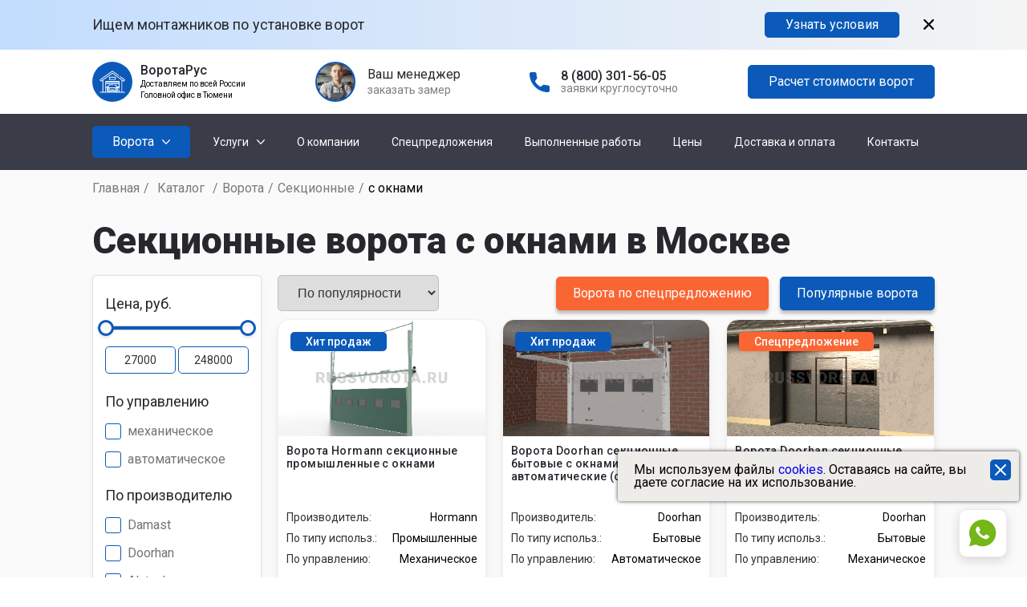

--- FILE ---
content_type: text/html; charset=utf-8
request_url: https://russvorota.ru/catalog/vorota/sekcionnye/s-oknami/
body_size: 28939
content:
<!DOCTYPE html>
<html lang="ru">
	<head>
		<meta charset="UTF-8">
		<meta name="format-detection" content="telephone=no">
		<meta name="google-site-verification" content="b0y5RcM3nvryFfRc4VZUI9l73329ha-Qk2F6TK85lNg" />

									<link rel="preload" as="image" href="//russvorota.ru/templates/vorota/img/main/image_new.webp" />
					
		<!-- Шрифты  -->
		<link rel="preconnect" href="https://fonts.gstatic.com">
		<link rel="stylesheet" rel="preload" type="text/css" as="style" href="https://fonts.googleapis.com/css?family=Roboto:regular,500,600,700,900&display=swap&subset=cyrillic-ext" onload="this.rel='stylesheet'">

		<link rel="preload" as="style" onload="this.rel='stylesheet'" href="//russvorota.ru/templates/vorota/css/swiper.css" />
		<link rel="preload" as="style" onload="this.rel='stylesheet'" href="//russvorota.ru/templates/vorota/css/simplebar.css" />
		<link rel="preload" as="style" onload="this.rel='stylesheet'" href="//russvorota.ru/templates/vorota/assets/slimselect/slimselect.min.css" />
		<link rel="preload" as="style" onload="this.rel='stylesheet'" href="//russvorota.ru/templates/vorota/assets/jquery.fancybox/jquery.fancybox.min.css" />
		<link rel="preload" as="style" onload="this.rel='stylesheet'" href="//russvorota.ru/templates/vorota/assets/nouislider/nouislider.min.css" />

		<link rel="stylesheet" type="text/css" href="//russvorota.ru/templates/vorota/css/style.min.css?v=5">
		<link rel="stylesheet" type="text/css" href="//russvorota.ru/templates/vorota/css/dop.min.css?1768200176">

		<link rel="preload" as="style" onload="this.rel='stylesheet'" href="//russvorota.ru/templates/vorota/css/qviz.min.css?1750066727">
		<link rel="preload" as="style" onload="this.rel='stylesheet'" href="//russvorota.ru/templates/vorota/css/portfolio.min.css?1750066727">

		<link rel="StyleSheet" type="text/css" as="style" href="//russvorota.ru/templates/vorota/css/messengers.min.css">

		<meta name="viewport" content="width=device-width, initial-scale=1.0">
		<title>Купить секционные ворота с окнами в Москве по ценам от производителя | ВоротаРус</title>
		<meta name="description" content="Компания ВоротаРус предлагает купить секционные ворота с окнами в Москве по ценам от производителя. Звоните - 8 (800) 301-56-05" />				<link rel="shortcut icon" href="//russvorota.ru/templates/vorota/img/favicon.svg" type="image/x-icon"/>
		<link rel="apple-touch-icon" href="//russvorota.ru/templates/vorota/img/favicon.svg">
		<link rel="canonical" href="https://russvorota.ru/catalog/vorota/sekcionnye/s-oknami/" />		<meta name="yandex-verification" content="4e61911de45e8b82" />	</head>
	<body>
		<div class="wrapper">
			<div class="partnership">
				<div class="partnership__container _container">
					<div class="partnership__body">
						<div class="partnership__text">Ищем монтажников по установке ворот</div>
						<a href="#" class="partnership__button btn show-partnership-modal">Узнать условия</a>
						<button class="partnership__close"><button>
					</div>
				</div>
			</div>
			<header class="header">
				<section class="header__top header-top">
					<div class="header-top__container _container">
						<div class="header-top__row">
							<div class="header-top__logo logo">
								<div class="logo__icon">
									<a href="/">
										<img class="lazyload" data-src="//russvorota.ru/templates/vorota/img/header/logo.svg" alt="" />
									</a>
								</div>
								<div>
									<div class="logo__text">ВоротаРус</div>
									<noindex>
										<div class="logo__subtext">Доставляем по всей России</div>
										<div class="logo__subtext">Головной офис в Тюмени</div>
									</noindex>
								</div>
							</div>
															<div class="header-top__callback callback-header">
									<div class="callback-header__photo lazyload" data-src="//russvorota.ru/templates/vorota/img/header/oleg2.jpg"></div>
									<div class="callback-header__text">
										<div class="callback-header__text-top">Ваш менеджер</div>
										<a href="#" class="callback-header__text-bottom show-req-modal" data-ftype="prorab">заказать замер</a>
									</div>
								</div>
																																											<div class="header-top__phone phone-header">
								<a href="tel:8 (800) 301-56-05" class="phone-header__ico">
									<img class="lazyload" data-src="//russvorota.ru/templates/vorota/img/header/phone-ico.svg" alt="" />
								</a>
								<div class="phone-header__text">
									<a href="tel:8 (800) 301-56-05" class="phone-header__text-top">8 (800) 301-56-05</a>
									<div class="phone-header__text-bottom">заявки круглосуточно</div>
								</div>
							</div>
							<div class="header-top__button button-header">
								
								<a href="#" class="button-header__btn btn show-qviz-modal">Расчет стоимости ворот</a>
							</div>
							<div class="icon-menu">
								<span></span>
								<span></span>
								<span></span>
							</div>
						</div>
					</div>
				</section>
				<section class="header__bottom header-bottom">
	<div class="header-bottom__container _container">
		<div class="header-bottom__row">
							<div class="header-bottom__catalog catalog-header">
					<div class="catalog-header__button">
						<div class="catalog-header__title">Ворота</div>
						<button type="button" class="catalog-header__arrow"><img class="lazyload" data-src="//russvorota.ru/templates/vorota/img/header/arrow-down.svg" alt=""></button>
						<div class="catalog-header__body">
							<div class="catalog-header__body-wrapper">
								<div class="catalog-header__list-wrapper">
									<ul class="catalog-header__list">
										<div class="catalog-header__sublist-title">Ворота
											<div class="catalog-header__list-close">
												<span></span>
												<span></span>
											</div>
										</div>
																																													                        <li class="catalog-header__item catalog-header__item_two _active">
            <a href="#" class="catalog-header__link">По типу</a>
            <div class="catalog-header__icon-spoller">
                <svg width="10" height="16" viewBox="0 0 10 16" fill="none" xmlns="http://www.w3.org/2000/svg">
                    <path opacity="0.23" d="M1.65503 14.3101L8.31004 7.65505L1.65503 1.00003" stroke="#27282E" stroke-width="1.5" stroke-linecap="round" stroke-linejoin="round" />
                </svg>
            </div>
                            
                                    <div class="catalog-header__sublist">
                        <ul class="catalog-header__list">
                                                            <li class="catalog-header__item catalog-header__item_three _active">
	<a href="/catalog/vorota/sekcionnye/" class="catalog-header__link">Секционные</a>
	<div class="catalog-header__icon-spoller">
		<svg width="10" height="16" viewBox="0 0 10 16" fill="none" xmlns="http://www.w3.org/2000/svg">
			<path opacity="0.23" d="M1.65503 14.3101L8.31004 7.65505L1.65503 1.00003" stroke="#27282E" stroke-width="1.5" stroke-linecap="round" stroke-linejoin="round" />
		</svg>
	</div>
					<div class="catalog-header__sublist sublist-catalog" data-simplebar>
			<div class="sublist-catalog__content">
														<div class="sublist-catalog__item">
						<div class="sublist-catalog__item-wrapper">
							<div class="sublist-catalog__item-title">
								По управлению
								<div class="sublist-catalog__item-icon">
									<svg width="10" height="16" viewBox="0 0 10 16" fill="none" xmlns="http://www.w3.org/2000/svg">
										<path opacity="0.23" d="M1.65503 14.3101L8.31004 7.65505L1.65503 1.00003" stroke="#27282E" stroke-width="1.5" stroke-linecap="round" stroke-linejoin="round" />
									</svg>
								</div>
							</div>
															<div class="sublist-catalog__item-list">
																																						<a href="/catalog/vorota/sekcionnye/mekhanicheskie/" class="sublist-catalog__item-link">механическое</a>
																													<a href="/catalog/vorota/sekcionnye/avtomaticheskie/" class="sublist-catalog__item-link">автоматическое</a>
																	</div>
													</div>
					</div>
														<div class="sublist-catalog__item">
						<div class="sublist-catalog__item-wrapper">
							<div class="sublist-catalog__item-title">
								По производителю
								<div class="sublist-catalog__item-icon">
									<svg width="10" height="16" viewBox="0 0 10 16" fill="none" xmlns="http://www.w3.org/2000/svg">
										<path opacity="0.23" d="M1.65503 14.3101L8.31004 7.65505L1.65503 1.00003" stroke="#27282E" stroke-width="1.5" stroke-linecap="round" stroke-linejoin="round" />
									</svg>
								</div>
							</div>
															<div class="sublist-catalog__item-list">
																																						<a href="/catalog/vorota/sekcionnye/damast/" class="sublist-catalog__item-link">Damast</a>
																													<a href="/catalog/vorota/sekcionnye/doorhan/" class="sublist-catalog__item-link">Doorhan</a>
																													<a href="/catalog/vorota/sekcionnye/alutech/" class="sublist-catalog__item-link">Alutech</a>
																													<a href="/catalog/vorota/sekcionnye/hormann/" class="sublist-catalog__item-link">Hormann</a>
																	</div>
													</div>
					</div>
														<div class="sublist-catalog__item">
						<div class="sublist-catalog__item-wrapper">
							<div class="sublist-catalog__item-title">
								По материалу
								<div class="sublist-catalog__item-icon">
									<svg width="10" height="16" viewBox="0 0 10 16" fill="none" xmlns="http://www.w3.org/2000/svg">
										<path opacity="0.23" d="M1.65503 14.3101L8.31004 7.65505L1.65503 1.00003" stroke="#27282E" stroke-width="1.5" stroke-linecap="round" stroke-linejoin="round" />
									</svg>
								</div>
							</div>
													</div>
					</div>
														<div class="sublist-catalog__item">
						<div class="sublist-catalog__item-wrapper">
							<div class="sublist-catalog__item-title">
								Дополнительный функционал
								<div class="sublist-catalog__item-icon">
									<svg width="10" height="16" viewBox="0 0 10 16" fill="none" xmlns="http://www.w3.org/2000/svg">
										<path opacity="0.23" d="M1.65503 14.3101L8.31004 7.65505L1.65503 1.00003" stroke="#27282E" stroke-width="1.5" stroke-linecap="round" stroke-linejoin="round" />
									</svg>
								</div>
							</div>
															<div class="sublist-catalog__item-list">
																																						<a href="/catalog/vorota/sekcionnye/panoramnye/" class="sublist-catalog__item-link">панорамные</a>
																													<a href="/catalog/vorota/sekcionnye/s-kalitkoj/" class="sublist-catalog__item-link">с калиткой</a>
																													<a href="/catalog/vorota/sekcionnye/s-oknami/" class="sublist-catalog__item-link">с окнами</a>
																	</div>
													</div>
					</div>
														<div class="sublist-catalog__item">
						<div class="sublist-catalog__item-wrapper">
							<div class="sublist-catalog__item-title">
								По типу использования
								<div class="sublist-catalog__item-icon">
									<svg width="10" height="16" viewBox="0 0 10 16" fill="none" xmlns="http://www.w3.org/2000/svg">
										<path opacity="0.23" d="M1.65503 14.3101L8.31004 7.65505L1.65503 1.00003" stroke="#27282E" stroke-width="1.5" stroke-linecap="round" stroke-linejoin="round" />
									</svg>
								</div>
							</div>
															<div class="sublist-catalog__item-list">
																																						<a href="/catalog/vorota/sekcionnye/promyshlennye/" class="sublist-catalog__item-link">промышленные</a>
																													<a href="/catalog/vorota/sekcionnye/bytovye/" class="sublist-catalog__item-link">бытовые</a>
																	</div>
													</div>
					</div>
							</div>
		</div>
	</li>






































                                                            <li class="catalog-header__item catalog-header__item_three">
	<a href="/catalog/vorota/otkatnye/" class="catalog-header__link">Откатные</a>
	<div class="catalog-header__icon-spoller">
		<svg width="10" height="16" viewBox="0 0 10 16" fill="none" xmlns="http://www.w3.org/2000/svg">
			<path opacity="0.23" d="M1.65503 14.3101L8.31004 7.65505L1.65503 1.00003" stroke="#27282E" stroke-width="1.5" stroke-linecap="round" stroke-linejoin="round" />
		</svg>
	</div>
					<div class="catalog-header__sublist sublist-catalog" data-simplebar>
			<div class="sublist-catalog__content">
														<div class="sublist-catalog__item">
						<div class="sublist-catalog__item-wrapper">
							<div class="sublist-catalog__item-title">
								По управлению
								<div class="sublist-catalog__item-icon">
									<svg width="10" height="16" viewBox="0 0 10 16" fill="none" xmlns="http://www.w3.org/2000/svg">
										<path opacity="0.23" d="M1.65503 14.3101L8.31004 7.65505L1.65503 1.00003" stroke="#27282E" stroke-width="1.5" stroke-linecap="round" stroke-linejoin="round" />
									</svg>
								</div>
							</div>
															<div class="sublist-catalog__item-list">
																																						<a href="/catalog/vorota/otkatnye/mekhanicheskie/" class="sublist-catalog__item-link">Механические</a>
																													<a href="/catalog/vorota/otkatnye/avtomaticheskie/" class="sublist-catalog__item-link">Автоматические</a>
																	</div>
													</div>
					</div>
														<div class="sublist-catalog__item">
						<div class="sublist-catalog__item-wrapper">
							<div class="sublist-catalog__item-title">
								По расположению направляющих
								<div class="sublist-catalog__item-icon">
									<svg width="10" height="16" viewBox="0 0 10 16" fill="none" xmlns="http://www.w3.org/2000/svg">
										<path opacity="0.23" d="M1.65503 14.3101L8.31004 7.65505L1.65503 1.00003" stroke="#27282E" stroke-width="1.5" stroke-linecap="round" stroke-linejoin="round" />
									</svg>
								</div>
							</div>
															<div class="sublist-catalog__item-list">
																																						<a href="/catalog/vorota/otkatnye/podvesnye/" class="sublist-catalog__item-link">Подвесные</a>
																													<a href="/catalog/vorota/otkatnye/konsolnye/" class="sublist-catalog__item-link">Консольные</a>
																	</div>
													</div>
					</div>
														<div class="sublist-catalog__item">
						<div class="sublist-catalog__item-wrapper">
							<div class="sublist-catalog__item-title">
								По производителю
								<div class="sublist-catalog__item-icon">
									<svg width="10" height="16" viewBox="0 0 10 16" fill="none" xmlns="http://www.w3.org/2000/svg">
										<path opacity="0.23" d="M1.65503 14.3101L8.31004 7.65505L1.65503 1.00003" stroke="#27282E" stroke-width="1.5" stroke-linecap="round" stroke-linejoin="round" />
									</svg>
								</div>
							</div>
															<div class="sublist-catalog__item-list">
																																						<a href="/catalog/vorota/otkatnye/doorhan/" class="sublist-catalog__item-link">Doorhan</a>
																													<a href="/catalog/vorota/otkatnye/alutech/" class="sublist-catalog__item-link">Alutech</a>
																													<a href="/catalog/vorota/otkatnye/damast/" class="sublist-catalog__item-link">Damast</a>
																	</div>
													</div>
					</div>
														<div class="sublist-catalog__item">
						<div class="sublist-catalog__item-wrapper">
							<div class="sublist-catalog__item-title">
								По материалу
								<div class="sublist-catalog__item-icon">
									<svg width="10" height="16" viewBox="0 0 10 16" fill="none" xmlns="http://www.w3.org/2000/svg">
										<path opacity="0.23" d="M1.65503 14.3101L8.31004 7.65505L1.65503 1.00003" stroke="#27282E" stroke-width="1.5" stroke-linecap="round" stroke-linejoin="round" />
									</svg>
								</div>
							</div>
															<div class="sublist-catalog__item-list">
																																						<a href="/catalog/vorota/otkatnye/metallicheskie/" class="sublist-catalog__item-link">Из профлиста</a>
																													<a href="/catalog/vorota/otkatnye/sendvich-panelej/" class="sublist-catalog__item-link">Сэндвич-панель</a>
																													<a href="/catalog/vorota/otkatnye/derevyannye/" class="sublist-catalog__item-link">Деревянные</a>
																													<a href="/catalog/vorota/otkatnye/kovanye/" class="sublist-catalog__item-link">Кованые</a>
																													<a href="/catalog/vorota/otkatnye/shtaketnik/" class="sublist-catalog__item-link">Штакетник</a>
																													<a href="/catalog/vorota/otkatnye/zhalyuzi/" class="sublist-catalog__item-link">Жалюзи</a>
																	</div>
													</div>
					</div>
														<div class="sublist-catalog__item">
						<div class="sublist-catalog__item-wrapper">
							<div class="sublist-catalog__item-title">
								По типу основания
								<div class="sublist-catalog__item-icon">
									<svg width="10" height="16" viewBox="0 0 10 16" fill="none" xmlns="http://www.w3.org/2000/svg">
										<path opacity="0.23" d="M1.65503 14.3101L8.31004 7.65505L1.65503 1.00003" stroke="#27282E" stroke-width="1.5" stroke-linecap="round" stroke-linejoin="round" />
									</svg>
								</div>
							</div>
															<div class="sublist-catalog__item-list">
																																						<a href="/catalog/vorota/otkatnye/na-svayah/" class="sublist-catalog__item-link">на сваях</a>
																													<a href="/catalog/vorota/otkatnye/na-lente/" class="sublist-catalog__item-link">на ленте</a>
																	</div>
													</div>
					</div>
														<div class="sublist-catalog__item">
						<div class="sublist-catalog__item-wrapper">
							<div class="sublist-catalog__item-title">
								Дополнительный функционал
								<div class="sublist-catalog__item-icon">
									<svg width="10" height="16" viewBox="0 0 10 16" fill="none" xmlns="http://www.w3.org/2000/svg">
										<path opacity="0.23" d="M1.65503 14.3101L8.31004 7.65505L1.65503 1.00003" stroke="#27282E" stroke-width="1.5" stroke-linecap="round" stroke-linejoin="round" />
									</svg>
								</div>
							</div>
															<div class="sublist-catalog__item-list">
																																						<a href="/catalog/vorota/otkatnye/s-kalitkoj/" class="sublist-catalog__item-link">с калиткой</a>
																	</div>
													</div>
					</div>
							</div>
		</div>
	</li>






































                                                            <li class="catalog-header__item catalog-header__item_three">
	<a href="/catalog/vorota/raspashnye/" class="catalog-header__link">Распашные</a>
	<div class="catalog-header__icon-spoller">
		<svg width="10" height="16" viewBox="0 0 10 16" fill="none" xmlns="http://www.w3.org/2000/svg">
			<path opacity="0.23" d="M1.65503 14.3101L8.31004 7.65505L1.65503 1.00003" stroke="#27282E" stroke-width="1.5" stroke-linecap="round" stroke-linejoin="round" />
		</svg>
	</div>
					<div class="catalog-header__sublist sublist-catalog" data-simplebar>
			<div class="sublist-catalog__content">
														<div class="sublist-catalog__item">
						<div class="sublist-catalog__item-wrapper">
							<div class="sublist-catalog__item-title">
								По управлению
								<div class="sublist-catalog__item-icon">
									<svg width="10" height="16" viewBox="0 0 10 16" fill="none" xmlns="http://www.w3.org/2000/svg">
										<path opacity="0.23" d="M1.65503 14.3101L8.31004 7.65505L1.65503 1.00003" stroke="#27282E" stroke-width="1.5" stroke-linecap="round" stroke-linejoin="round" />
									</svg>
								</div>
							</div>
															<div class="sublist-catalog__item-list">
																																						<a href="/catalog/vorota/raspashnye/ruchnye/" class="sublist-catalog__item-link">Ручные</a>
																													<a href="/catalog/vorota/raspashnye/avtomaticheskie/" class="sublist-catalog__item-link">Автоматические</a>
																	</div>
													</div>
					</div>
														<div class="sublist-catalog__item">
						<div class="sublist-catalog__item-wrapper">
							<div class="sublist-catalog__item-title">
								По производителю
								<div class="sublist-catalog__item-icon">
									<svg width="10" height="16" viewBox="0 0 10 16" fill="none" xmlns="http://www.w3.org/2000/svg">
										<path opacity="0.23" d="M1.65503 14.3101L8.31004 7.65505L1.65503 1.00003" stroke="#27282E" stroke-width="1.5" stroke-linecap="round" stroke-linejoin="round" />
									</svg>
								</div>
							</div>
															<div class="sublist-catalog__item-list">
																																						<a href="/catalog/vorota/raspashnye/doorhan/" class="sublist-catalog__item-link">Doorhan</a>
																													<a href="/catalog/vorota/raspashnye/alutech/" class="sublist-catalog__item-link">Alutech</a>
																	</div>
													</div>
					</div>
														<div class="sublist-catalog__item">
						<div class="sublist-catalog__item-wrapper">
							<div class="sublist-catalog__item-title">
								По материалу
								<div class="sublist-catalog__item-icon">
									<svg width="10" height="16" viewBox="0 0 10 16" fill="none" xmlns="http://www.w3.org/2000/svg">
										<path opacity="0.23" d="M1.65503 14.3101L8.31004 7.65505L1.65503 1.00003" stroke="#27282E" stroke-width="1.5" stroke-linecap="round" stroke-linejoin="round" />
									</svg>
								</div>
							</div>
															<div class="sublist-catalog__item-list">
																																						<a href="/catalog/vorota/raspashnye/metallicheskie/" class="sublist-catalog__item-link">Металлические</a>
																													<a href="/catalog/vorota/raspashnye/sendvich-panelej/" class="sublist-catalog__item-link">Сэндвич-панель</a>
																													<a href="/catalog/vorota/raspashnye/derevyannye/" class="sublist-catalog__item-link">Деревянные</a>
																													<a href="/catalog/vorota/raspashnye/kovanye/" class="sublist-catalog__item-link">Кованые</a>
																													<a href="/catalog/vorota/raspashnye/shtaketnik/" class="sublist-catalog__item-link">Штакетник</a>
																													<a href="/catalog/vorota/raspashnye/zhaluzi/" class="sublist-catalog__item-link">Жалюзи</a>
																	</div>
													</div>
					</div>
														<div class="sublist-catalog__item">
						<div class="sublist-catalog__item-wrapper">
							<div class="sublist-catalog__item-title">
								По типу основания
								<div class="sublist-catalog__item-icon">
									<svg width="10" height="16" viewBox="0 0 10 16" fill="none" xmlns="http://www.w3.org/2000/svg">
										<path opacity="0.23" d="M1.65503 14.3101L8.31004 7.65505L1.65503 1.00003" stroke="#27282E" stroke-width="1.5" stroke-linecap="round" stroke-linejoin="round" />
									</svg>
								</div>
							</div>
															<div class="sublist-catalog__item-list">
																																						<a href="/catalog/vorota/raspashnye/na-svayah/" class="sublist-catalog__item-link">на сваях</a>
																	</div>
													</div>
					</div>
														<div class="sublist-catalog__item">
						<div class="sublist-catalog__item-wrapper">
							<div class="sublist-catalog__item-title">
								Дополнительный функционал
								<div class="sublist-catalog__item-icon">
									<svg width="10" height="16" viewBox="0 0 10 16" fill="none" xmlns="http://www.w3.org/2000/svg">
										<path opacity="0.23" d="M1.65503 14.3101L8.31004 7.65505L1.65503 1.00003" stroke="#27282E" stroke-width="1.5" stroke-linecap="round" stroke-linejoin="round" />
									</svg>
								</div>
							</div>
															<div class="sublist-catalog__item-list">
																																						<a href="/catalog/vorota/raspashnye/s-kalitkoj/" class="sublist-catalog__item-link">с калиткой</a>
																	</div>
													</div>
					</div>
							</div>
		</div>
	</li>






































                                                    </ul>
                    </div>
                                    </li>
                    <li class="catalog-header__item catalog-header__item_two">
            <a href="#" class="catalog-header__link">По видам</a>
            <div class="catalog-header__icon-spoller">
                <svg width="10" height="16" viewBox="0 0 10 16" fill="none" xmlns="http://www.w3.org/2000/svg">
                    <path opacity="0.23" d="M1.65503 14.3101L8.31004 7.65505L1.65503 1.00003" stroke="#27282E" stroke-width="1.5" stroke-linecap="round" stroke-linejoin="round" />
                </svg>
            </div>
                            
                                    <div class="catalog-header__sublist">
                        <ul class="catalog-header__list">
                                                            <li class="catalog-header__item catalog-header__item_three">
	<a href="/catalog/vorota/garazhnye/" class="catalog-header__link">Гаражные</a>
	<div class="catalog-header__icon-spoller">
		<svg width="10" height="16" viewBox="0 0 10 16" fill="none" xmlns="http://www.w3.org/2000/svg">
			<path opacity="0.23" d="M1.65503 14.3101L8.31004 7.65505L1.65503 1.00003" stroke="#27282E" stroke-width="1.5" stroke-linecap="round" stroke-linejoin="round" />
		</svg>
	</div>
					<div class="catalog-header__sublist sublist-catalog" data-simplebar>
			<div class="sublist-catalog__content">
														<div class="sublist-catalog__item">
						<div class="sublist-catalog__item-wrapper">
							<div class="sublist-catalog__item-title">
								По управлению
								<div class="sublist-catalog__item-icon">
									<svg width="10" height="16" viewBox="0 0 10 16" fill="none" xmlns="http://www.w3.org/2000/svg">
										<path opacity="0.23" d="M1.65503 14.3101L8.31004 7.65505L1.65503 1.00003" stroke="#27282E" stroke-width="1.5" stroke-linecap="round" stroke-linejoin="round" />
									</svg>
								</div>
							</div>
															<div class="sublist-catalog__item-list">
																																						<a href="/catalog/vorota/garazhnye/avtomaticheskie/" class="sublist-catalog__item-link">Автоматические</a>
																													<a href="/catalog/vorota/garazhnye/ruchnye/" class="sublist-catalog__item-link">Ручные</a>
																													<a href="/catalog/vorota/garazhnye/mekhanicheskie/" class="sublist-catalog__item-link">Механические</a>
																	</div>
													</div>
					</div>
														<div class="sublist-catalog__item">
						<div class="sublist-catalog__item-wrapper">
							<div class="sublist-catalog__item-title">
								По типу конструкции
								<div class="sublist-catalog__item-icon">
									<svg width="10" height="16" viewBox="0 0 10 16" fill="none" xmlns="http://www.w3.org/2000/svg">
										<path opacity="0.23" d="M1.65503 14.3101L8.31004 7.65505L1.65503 1.00003" stroke="#27282E" stroke-width="1.5" stroke-linecap="round" stroke-linejoin="round" />
									</svg>
								</div>
							</div>
															<div class="sublist-catalog__item-list">
																																						<a href="/catalog/vorota/garazhnye/raspashnye/" class="sublist-catalog__item-link">распашные</a>
																													<a href="/catalog/vorota/garazhnye/sekcionnye/" class="sublist-catalog__item-link">секционные</a>
																													<a href="/catalog/vorota/garazhnye/otkatnye/" class="sublist-catalog__item-link">откатные</a>
																	</div>
													</div>
					</div>
														<div class="sublist-catalog__item">
						<div class="sublist-catalog__item-wrapper">
							<div class="sublist-catalog__item-title">
								Дополнительный функционал
								<div class="sublist-catalog__item-icon">
									<svg width="10" height="16" viewBox="0 0 10 16" fill="none" xmlns="http://www.w3.org/2000/svg">
										<path opacity="0.23" d="M1.65503 14.3101L8.31004 7.65505L1.65503 1.00003" stroke="#27282E" stroke-width="1.5" stroke-linecap="round" stroke-linejoin="round" />
									</svg>
								</div>
							</div>
															<div class="sublist-catalog__item-list">
																																						<a href="/catalog/vorota/garazhnye/panoramnye/" class="sublist-catalog__item-link">панорамные</a>
																													<a href="/catalog/vorota/garazhnye/s-kalitkoj/" class="sublist-catalog__item-link">с калиткой</a>
																													<a href="/catalog/vorota/garazhnye/s-oknami/" class="sublist-catalog__item-link">с окнами</a>
																	</div>
													</div>
					</div>
														<div class="sublist-catalog__item">
						<div class="sublist-catalog__item-wrapper">
							<div class="sublist-catalog__item-title">
								По производителю
								<div class="sublist-catalog__item-icon">
									<svg width="10" height="16" viewBox="0 0 10 16" fill="none" xmlns="http://www.w3.org/2000/svg">
										<path opacity="0.23" d="M1.65503 14.3101L8.31004 7.65505L1.65503 1.00003" stroke="#27282E" stroke-width="1.5" stroke-linecap="round" stroke-linejoin="round" />
									</svg>
								</div>
							</div>
															<div class="sublist-catalog__item-list">
																																						<a href="/catalog/vorota/garazhnye/doorhan/" class="sublist-catalog__item-link">Doorhan</a>
																													<a href="/catalog/vorota/garazhnye/alutech/" class="sublist-catalog__item-link">Alutech</a>
																													<a href="/catalog/vorota/garazhnye/hormann/" class="sublist-catalog__item-link">Hormann</a>
																													<a href="/catalog/vorota/garazhnye/damast/" class="sublist-catalog__item-link">Damast</a>
																	</div>
													</div>
					</div>
														<div class="sublist-catalog__item">
						<div class="sublist-catalog__item-wrapper">
							<div class="sublist-catalog__item-title">
								По материалу
								<div class="sublist-catalog__item-icon">
									<svg width="10" height="16" viewBox="0 0 10 16" fill="none" xmlns="http://www.w3.org/2000/svg">
										<path opacity="0.23" d="M1.65503 14.3101L8.31004 7.65505L1.65503 1.00003" stroke="#27282E" stroke-width="1.5" stroke-linecap="round" stroke-linejoin="round" />
									</svg>
								</div>
							</div>
															<div class="sublist-catalog__item-list">
																																						<a href="/catalog/vorota/garazhnye/metallicheskie/" class="sublist-catalog__item-link">Металлические</a>
																													<a href="/catalog/vorota/garazhnye/sendvich-panelej/" class="sublist-catalog__item-link">Сэндвич-панель</a>
																													<a href="/catalog/vorota/garazhnye/derevyannye/" class="sublist-catalog__item-link">Деревянные</a>
																													<a href="/catalog/vorota/garazhnye/kovanye/" class="sublist-catalog__item-link">Кованые</a>
																													<a href="/catalog/vorota/garazhnye/zhalyuzi/" class="sublist-catalog__item-link">Жалюзи</a>
																	</div>
													</div>
					</div>
														<div class="sublist-catalog__item">
						<div class="sublist-catalog__item-wrapper">
							<div class="sublist-catalog__item-title">
								По типу использования
								<div class="sublist-catalog__item-icon">
									<svg width="10" height="16" viewBox="0 0 10 16" fill="none" xmlns="http://www.w3.org/2000/svg">
										<path opacity="0.23" d="M1.65503 14.3101L8.31004 7.65505L1.65503 1.00003" stroke="#27282E" stroke-width="1.5" stroke-linecap="round" stroke-linejoin="round" />
									</svg>
								</div>
							</div>
															<div class="sublist-catalog__item-list">
																																						<a href="/catalog/vorota/garazhnye/promyshlennye/" class="sublist-catalog__item-link">Промышленные</a>
																	</div>
													</div>
					</div>
							</div>
		</div>
	</li>






































                                                            <li class="catalog-header__item catalog-header__item_three">
	<a href="/catalog/vorota/ulichnye-i-viezdnye/" class="catalog-header__link">Уличные и въездные</a>
	<div class="catalog-header__icon-spoller">
		<svg width="10" height="16" viewBox="0 0 10 16" fill="none" xmlns="http://www.w3.org/2000/svg">
			<path opacity="0.23" d="M1.65503 14.3101L8.31004 7.65505L1.65503 1.00003" stroke="#27282E" stroke-width="1.5" stroke-linecap="round" stroke-linejoin="round" />
		</svg>
	</div>
					<div class="catalog-header__sublist sublist-catalog" data-simplebar>
			<div class="sublist-catalog__content">
														<div class="sublist-catalog__item">
						<div class="sublist-catalog__item-wrapper">
							<div class="sublist-catalog__item-title">
								По управлению
								<div class="sublist-catalog__item-icon">
									<svg width="10" height="16" viewBox="0 0 10 16" fill="none" xmlns="http://www.w3.org/2000/svg">
										<path opacity="0.23" d="M1.65503 14.3101L8.31004 7.65505L1.65503 1.00003" stroke="#27282E" stroke-width="1.5" stroke-linecap="round" stroke-linejoin="round" />
									</svg>
								</div>
							</div>
															<div class="sublist-catalog__item-list">
																																						<a href="/catalog/vorota/ulichnye-i-viezdnye/ruchnye/" class="sublist-catalog__item-link">Ручное</a>
																													<a href="/catalog/vorota/ulichnye-i-viezdnye/avtomaticheskie/" class="sublist-catalog__item-link">Автоматическое</a>
																	</div>
													</div>
					</div>
														<div class="sublist-catalog__item">
						<div class="sublist-catalog__item-wrapper">
							<div class="sublist-catalog__item-title">
								По типу конструкции
								<div class="sublist-catalog__item-icon">
									<svg width="10" height="16" viewBox="0 0 10 16" fill="none" xmlns="http://www.w3.org/2000/svg">
										<path opacity="0.23" d="M1.65503 14.3101L8.31004 7.65505L1.65503 1.00003" stroke="#27282E" stroke-width="1.5" stroke-linecap="round" stroke-linejoin="round" />
									</svg>
								</div>
							</div>
															<div class="sublist-catalog__item-list">
																																						<a href="/catalog/vorota/ulichnye-i-viezdnye/raspashnye/" class="sublist-catalog__item-link">Распашные</a>
																													<a href="/catalog/vorota/ulichnye-i-viezdnye/otkatnye/" class="sublist-catalog__item-link">Откатные</a>
																	</div>
													</div>
					</div>
														<div class="sublist-catalog__item">
						<div class="sublist-catalog__item-wrapper">
							<div class="sublist-catalog__item-title">
								По производителю
								<div class="sublist-catalog__item-icon">
									<svg width="10" height="16" viewBox="0 0 10 16" fill="none" xmlns="http://www.w3.org/2000/svg">
										<path opacity="0.23" d="M1.65503 14.3101L8.31004 7.65505L1.65503 1.00003" stroke="#27282E" stroke-width="1.5" stroke-linecap="round" stroke-linejoin="round" />
									</svg>
								</div>
							</div>
															<div class="sublist-catalog__item-list">
																																						<a href="/catalog/vorota/ulichnye-i-viezdnye/doorhan/" class="sublist-catalog__item-link">Doorhan</a>
																													<a href="/catalog/vorota/ulichnye-i-viezdnye/alutech/" class="sublist-catalog__item-link">Alutech</a>
																	</div>
													</div>
					</div>
														<div class="sublist-catalog__item">
						<div class="sublist-catalog__item-wrapper">
							<div class="sublist-catalog__item-title">
								По материалу
								<div class="sublist-catalog__item-icon">
									<svg width="10" height="16" viewBox="0 0 10 16" fill="none" xmlns="http://www.w3.org/2000/svg">
										<path opacity="0.23" d="M1.65503 14.3101L8.31004 7.65505L1.65503 1.00003" stroke="#27282E" stroke-width="1.5" stroke-linecap="round" stroke-linejoin="round" />
									</svg>
								</div>
							</div>
															<div class="sublist-catalog__item-list">
																																						<a href="/catalog/vorota/ulichnye-i-viezdnye/metallicheskie/" class="sublist-catalog__item-link">Металлические</a>
																													<a href="/catalog/vorota/ulichnye-i-viezdnye/derevyannye/" class="sublist-catalog__item-link">Деревянные</a>
																													<a href="/catalog/vorota/ulichnye-i-viezdnye/kovanye/" class="sublist-catalog__item-link">Кованые</a>
																	</div>
													</div>
					</div>
							</div>
		</div>
	</li>






































                                                    </ul>
                    </div>
                                    </li>
                    <li class="catalog-header__item catalog-header__item_two">
            <a href="#" class="catalog-header__link">По производителю</a>
            <div class="catalog-header__icon-spoller">
                <svg width="10" height="16" viewBox="0 0 10 16" fill="none" xmlns="http://www.w3.org/2000/svg">
                    <path opacity="0.23" d="M1.65503 14.3101L8.31004 7.65505L1.65503 1.00003" stroke="#27282E" stroke-width="1.5" stroke-linecap="round" stroke-linejoin="round" />
                </svg>
            </div>
                            
                                    <div class="catalog-header__sublist">
                        <ul class="catalog-header__list">
                                                            <li class="catalog-header__item catalog-header__item_three">
	<a href="/catalog/vorota/alutech/" class="catalog-header__link">Alutech</a>
	<div class="catalog-header__icon-spoller">
		<svg width="10" height="16" viewBox="0 0 10 16" fill="none" xmlns="http://www.w3.org/2000/svg">
			<path opacity="0.23" d="M1.65503 14.3101L8.31004 7.65505L1.65503 1.00003" stroke="#27282E" stroke-width="1.5" stroke-linecap="round" stroke-linejoin="round" />
		</svg>
	</div>
	</li>






































                                                            <li class="catalog-header__item catalog-header__item_three">
	<a href="/catalog/vorota/doorhan/" class="catalog-header__link">Doorhan</a>
	<div class="catalog-header__icon-spoller">
		<svg width="10" height="16" viewBox="0 0 10 16" fill="none" xmlns="http://www.w3.org/2000/svg">
			<path opacity="0.23" d="M1.65503 14.3101L8.31004 7.65505L1.65503 1.00003" stroke="#27282E" stroke-width="1.5" stroke-linecap="round" stroke-linejoin="round" />
		</svg>
	</div>
	</li>






































                                                            <li class="catalog-header__item catalog-header__item_three">
	<a href="/catalog/vorota/damast/" class="catalog-header__link">Damast</a>
	<div class="catalog-header__icon-spoller">
		<svg width="10" height="16" viewBox="0 0 10 16" fill="none" xmlns="http://www.w3.org/2000/svg">
			<path opacity="0.23" d="M1.65503 14.3101L8.31004 7.65505L1.65503 1.00003" stroke="#27282E" stroke-width="1.5" stroke-linecap="round" stroke-linejoin="round" />
		</svg>
	</div>
	</li>






































                                                            <li class="catalog-header__item catalog-header__item_three">
	<a href="/catalog/vorota/hormann/" class="catalog-header__link">Hormann</a>
	<div class="catalog-header__icon-spoller">
		<svg width="10" height="16" viewBox="0 0 10 16" fill="none" xmlns="http://www.w3.org/2000/svg">
			<path opacity="0.23" d="M1.65503 14.3101L8.31004 7.65505L1.65503 1.00003" stroke="#27282E" stroke-width="1.5" stroke-linecap="round" stroke-linejoin="round" />
		</svg>
	</div>
	</li>






































                                                    </ul>
                    </div>
                                    </li>
                    <li class="catalog-header__item catalog-header__item_two">
            <a href="#" class="catalog-header__link">По назначению</a>
            <div class="catalog-header__icon-spoller">
                <svg width="10" height="16" viewBox="0 0 10 16" fill="none" xmlns="http://www.w3.org/2000/svg">
                    <path opacity="0.23" d="M1.65503 14.3101L8.31004 7.65505L1.65503 1.00003" stroke="#27282E" stroke-width="1.5" stroke-linecap="round" stroke-linejoin="round" />
                </svg>
            </div>
                            
                                    <div class="catalog-header__sublist">
                        <ul class="catalog-header__list">
                                                            <li class="catalog-header__item catalog-header__item_three">
	<a href="/catalog/vorota/promyshlennye/" class="catalog-header__link">Промышленные</a>
	<div class="catalog-header__icon-spoller">
		<svg width="10" height="16" viewBox="0 0 10 16" fill="none" xmlns="http://www.w3.org/2000/svg">
			<path opacity="0.23" d="M1.65503 14.3101L8.31004 7.65505L1.65503 1.00003" stroke="#27282E" stroke-width="1.5" stroke-linecap="round" stroke-linejoin="round" />
		</svg>
	</div>
					<div class="catalog-header__sublist sublist-catalog" data-simplebar>
			<div class="sublist-catalog__content">
														<div class="sublist-catalog__item">
						<div class="sublist-catalog__item-wrapper">
							<div class="sublist-catalog__item-title">
								По управлению
								<div class="sublist-catalog__item-icon">
									<svg width="10" height="16" viewBox="0 0 10 16" fill="none" xmlns="http://www.w3.org/2000/svg">
										<path opacity="0.23" d="M1.65503 14.3101L8.31004 7.65505L1.65503 1.00003" stroke="#27282E" stroke-width="1.5" stroke-linecap="round" stroke-linejoin="round" />
									</svg>
								</div>
							</div>
															<div class="sublist-catalog__item-list">
																																						<a href="/catalog/vorota/promyshlennye/avtomaticheskie/" class="sublist-catalog__item-link">Автоматические</a>
																	</div>
													</div>
					</div>
														<div class="sublist-catalog__item">
						<div class="sublist-catalog__item-wrapper">
							<div class="sublist-catalog__item-title">
								По типу конструкции
								<div class="sublist-catalog__item-icon">
									<svg width="10" height="16" viewBox="0 0 10 16" fill="none" xmlns="http://www.w3.org/2000/svg">
										<path opacity="0.23" d="M1.65503 14.3101L8.31004 7.65505L1.65503 1.00003" stroke="#27282E" stroke-width="1.5" stroke-linecap="round" stroke-linejoin="round" />
									</svg>
								</div>
							</div>
															<div class="sublist-catalog__item-list">
																																						<a href="/catalog/vorota/promyshlennye/sekcionnye/" class="sublist-catalog__item-link">Секционные</a>
																	</div>
													</div>
					</div>
														<div class="sublist-catalog__item">
						<div class="sublist-catalog__item-wrapper">
							<div class="sublist-catalog__item-title">
								Дополнительный функционал
								<div class="sublist-catalog__item-icon">
									<svg width="10" height="16" viewBox="0 0 10 16" fill="none" xmlns="http://www.w3.org/2000/svg">
										<path opacity="0.23" d="M1.65503 14.3101L8.31004 7.65505L1.65503 1.00003" stroke="#27282E" stroke-width="1.5" stroke-linecap="round" stroke-linejoin="round" />
									</svg>
								</div>
							</div>
															<div class="sublist-catalog__item-list">
																																						<a href="/catalog/vorota/promyshlennye/s-kalitkoj/" class="sublist-catalog__item-link">с калиткой</a>
																	</div>
													</div>
					</div>
														<div class="sublist-catalog__item">
						<div class="sublist-catalog__item-wrapper">
							<div class="sublist-catalog__item-title">
								По назначению
								<div class="sublist-catalog__item-icon">
									<svg width="10" height="16" viewBox="0 0 10 16" fill="none" xmlns="http://www.w3.org/2000/svg">
										<path opacity="0.23" d="M1.65503 14.3101L8.31004 7.65505L1.65503 1.00003" stroke="#27282E" stroke-width="1.5" stroke-linecap="round" stroke-linejoin="round" />
									</svg>
								</div>
							</div>
															<div class="sublist-catalog__item-list">
																																						<a href="/catalog/vorota/promyshlennye/garazhnye/" class="sublist-catalog__item-link">Гаражные</a>
																	</div>
													</div>
					</div>
							</div>
		</div>
	</li>






































                                                            <li class="catalog-header__item catalog-header__item_three">
	<a href="/catalog/vorota/bytovye/" class="catalog-header__link">Бытовые</a>
	<div class="catalog-header__icon-spoller">
		<svg width="10" height="16" viewBox="0 0 10 16" fill="none" xmlns="http://www.w3.org/2000/svg">
			<path opacity="0.23" d="M1.65503 14.3101L8.31004 7.65505L1.65503 1.00003" stroke="#27282E" stroke-width="1.5" stroke-linecap="round" stroke-linejoin="round" />
		</svg>
	</div>
					<div class="catalog-header__sublist sublist-catalog" data-simplebar>
			<div class="sublist-catalog__content">
														<div class="sublist-catalog__item">
						<div class="sublist-catalog__item-wrapper">
							<div class="sublist-catalog__item-title">
								По управлению
								<div class="sublist-catalog__item-icon">
									<svg width="10" height="16" viewBox="0 0 10 16" fill="none" xmlns="http://www.w3.org/2000/svg">
										<path opacity="0.23" d="M1.65503 14.3101L8.31004 7.65505L1.65503 1.00003" stroke="#27282E" stroke-width="1.5" stroke-linecap="round" stroke-linejoin="round" />
									</svg>
								</div>
							</div>
															<div class="sublist-catalog__item-list">
																																						<a href="/catalog/vorota/bytovye/avtomaticheskie/" class="sublist-catalog__item-link">Автоматические</a>
																	</div>
													</div>
					</div>
														<div class="sublist-catalog__item">
						<div class="sublist-catalog__item-wrapper">
							<div class="sublist-catalog__item-title">
								По типу конструкции
								<div class="sublist-catalog__item-icon">
									<svg width="10" height="16" viewBox="0 0 10 16" fill="none" xmlns="http://www.w3.org/2000/svg">
										<path opacity="0.23" d="M1.65503 14.3101L8.31004 7.65505L1.65503 1.00003" stroke="#27282E" stroke-width="1.5" stroke-linecap="round" stroke-linejoin="round" />
									</svg>
								</div>
							</div>
															<div class="sublist-catalog__item-list">
																																						<a href="/catalog/vorota/bytovye/sekcionnye/" class="sublist-catalog__item-link">Секционные</a>
																	</div>
													</div>
					</div>
														<div class="sublist-catalog__item">
						<div class="sublist-catalog__item-wrapper">
							<div class="sublist-catalog__item-title">
								Дополнительный функционал
								<div class="sublist-catalog__item-icon">
									<svg width="10" height="16" viewBox="0 0 10 16" fill="none" xmlns="http://www.w3.org/2000/svg">
										<path opacity="0.23" d="M1.65503 14.3101L8.31004 7.65505L1.65503 1.00003" stroke="#27282E" stroke-width="1.5" stroke-linecap="round" stroke-linejoin="round" />
									</svg>
								</div>
							</div>
															<div class="sublist-catalog__item-list">
																																						<a href="/catalog/vorota/bytovye/s-kalitkoj/" class="sublist-catalog__item-link">с калиткой</a>
																	</div>
													</div>
					</div>
														<div class="sublist-catalog__item">
						<div class="sublist-catalog__item-wrapper">
							<div class="sublist-catalog__item-title">
								По назначению
								<div class="sublist-catalog__item-icon">
									<svg width="10" height="16" viewBox="0 0 10 16" fill="none" xmlns="http://www.w3.org/2000/svg">
										<path opacity="0.23" d="M1.65503 14.3101L8.31004 7.65505L1.65503 1.00003" stroke="#27282E" stroke-width="1.5" stroke-linecap="round" stroke-linejoin="round" />
									</svg>
								</div>
							</div>
															<div class="sublist-catalog__item-list">
																																						<a href="/catalog/vorota/bytovye/garazhnye/" class="sublist-catalog__item-link">Гаражные</a>
																	</div>
													</div>
					</div>
							</div>
		</div>
	</li>






































                                                            <li class="catalog-header__item catalog-header__item_three">
	<a href="/catalog/vorota/vorota-dlya-dachi/" class="catalog-header__link">Ворота для дачи</a>
	<div class="catalog-header__icon-spoller">
		<svg width="10" height="16" viewBox="0 0 10 16" fill="none" xmlns="http://www.w3.org/2000/svg">
			<path opacity="0.23" d="M1.65503 14.3101L8.31004 7.65505L1.65503 1.00003" stroke="#27282E" stroke-width="1.5" stroke-linecap="round" stroke-linejoin="round" />
		</svg>
	</div>
	</li>






































                                                            <li class="catalog-header__item catalog-header__item_three">
	<a href="/catalog/vorota/vorota-dlya-doma/" class="catalog-header__link">Ворота для дома</a>
	<div class="catalog-header__icon-spoller">
		<svg width="10" height="16" viewBox="0 0 10 16" fill="none" xmlns="http://www.w3.org/2000/svg">
			<path opacity="0.23" d="M1.65503 14.3101L8.31004 7.65505L1.65503 1.00003" stroke="#27282E" stroke-width="1.5" stroke-linecap="round" stroke-linejoin="round" />
		</svg>
	</div>
	</li>






































                                                            <li class="catalog-header__item catalog-header__item_three">
	<a href="/catalog/vorota/vorota-dlya-avtomojki/" class="catalog-header__link">Ворота для автомойки</a>
	<div class="catalog-header__icon-spoller">
		<svg width="10" height="16" viewBox="0 0 10 16" fill="none" xmlns="http://www.w3.org/2000/svg">
			<path opacity="0.23" d="M1.65503 14.3101L8.31004 7.65505L1.65503 1.00003" stroke="#27282E" stroke-width="1.5" stroke-linecap="round" stroke-linejoin="round" />
		</svg>
	</div>
	</li>






































                                                    </ul>
                    </div>
                                    </li>
                    <li class="catalog-header__item catalog-header__item_two">
            <a href="#" class="catalog-header__link">Объектные решения</a>
            <div class="catalog-header__icon-spoller">
                <svg width="10" height="16" viewBox="0 0 10 16" fill="none" xmlns="http://www.w3.org/2000/svg">
                    <path opacity="0.23" d="M1.65503 14.3101L8.31004 7.65505L1.65503 1.00003" stroke="#27282E" stroke-width="1.5" stroke-linecap="round" stroke-linejoin="round" />
                </svg>
            </div>
                            
                                    <div class="catalog-header__sublist">
                        <ul class="catalog-header__list">
                                                            <li class="catalog-header__item catalog-header__item_three">
	<a href="/catalog/vorota/protivopozharnye/" class="catalog-header__link">Противопожарные</a>
	<div class="catalog-header__icon-spoller">
		<svg width="10" height="16" viewBox="0 0 10 16" fill="none" xmlns="http://www.w3.org/2000/svg">
			<path opacity="0.23" d="M1.65503 14.3101L8.31004 7.65505L1.65503 1.00003" stroke="#27282E" stroke-width="1.5" stroke-linecap="round" stroke-linejoin="round" />
		</svg>
	</div>
					<div class="catalog-header__sublist sublist-catalog" data-simplebar>
			<div class="sublist-catalog__content">
														<div class="sublist-catalog__item">
						<div class="sublist-catalog__item-wrapper">
							<div class="sublist-catalog__item-title">
								По управлению
								<div class="sublist-catalog__item-icon">
									<svg width="10" height="16" viewBox="0 0 10 16" fill="none" xmlns="http://www.w3.org/2000/svg">
										<path opacity="0.23" d="M1.65503 14.3101L8.31004 7.65505L1.65503 1.00003" stroke="#27282E" stroke-width="1.5" stroke-linecap="round" stroke-linejoin="round" />
									</svg>
								</div>
							</div>
															<div class="sublist-catalog__item-list">
																																						<a href="/catalog/vorota/protivopozharnye/avtomaticheskie/" class="sublist-catalog__item-link">Автоматические</a>
																	</div>
													</div>
					</div>
														<div class="sublist-catalog__item">
						<div class="sublist-catalog__item-wrapper">
							<div class="sublist-catalog__item-title">
								По типу
								<div class="sublist-catalog__item-icon">
									<svg width="10" height="16" viewBox="0 0 10 16" fill="none" xmlns="http://www.w3.org/2000/svg">
										<path opacity="0.23" d="M1.65503 14.3101L8.31004 7.65505L1.65503 1.00003" stroke="#27282E" stroke-width="1.5" stroke-linecap="round" stroke-linejoin="round" />
									</svg>
								</div>
							</div>
															<div class="sublist-catalog__item-list">
																																						<a href="/catalog/vorota/protivopozharnye/sekcionnye/" class="sublist-catalog__item-link">Секционные</a>
																	</div>
													</div>
					</div>
														<div class="sublist-catalog__item">
						<div class="sublist-catalog__item-wrapper">
							<div class="sublist-catalog__item-title">
								Дополнительный функционал
								<div class="sublist-catalog__item-icon">
									<svg width="10" height="16" viewBox="0 0 10 16" fill="none" xmlns="http://www.w3.org/2000/svg">
										<path opacity="0.23" d="M1.65503 14.3101L8.31004 7.65505L1.65503 1.00003" stroke="#27282E" stroke-width="1.5" stroke-linecap="round" stroke-linejoin="round" />
									</svg>
								</div>
							</div>
															<div class="sublist-catalog__item-list">
																																						<a href="/catalog/vorota/protivopozharnye/s-kalitkoj/" class="sublist-catalog__item-link">c калиткой</a>
																	</div>
													</div>
					</div>
							</div>
		</div>
	</li>






































                                                    </ul>
                    </div>
                                    </li>
    





























																																																			</ul>
								</div>
							</div>
					</div>
					</div>
				</div>
						<nav class="header-bottom__menu menu-header">
				<div class="menu-header__body">
					<ul class="menu-header__list">
						<li class="menu-header__item">
															<div class="header-bottom__catalog catalog-header">
									<div class="catalog-header__button catalog-header__button_uslugi catalog-header__no-popup">
										<a href="/uslugi/" class="menu-header__link">
											<div class="catalog-header__title catalog-header__no-popup">Услуги</div>
										</a>
										<button type="button" class="catalog-header__arrow catalog-header__arrow_uslugi"><img class="lazyload" data-src="//russvorota.ru/templates/vorota/img/header/arrow-down.svg" alt="">
										</button>
										<div class="catalog-header__body">
											<div class="catalog-header__body-wrapper">
												<div class="catalog-header__list-wrapper catalog-header__list-wrapper_uslugi">
													<ul class="catalog-header__list">
														<div class="catalog-header__sublist-title">Услуги
															<div class="catalog-header__list-close">
																<span></span>
																<span></span>
															</div>
														</div>
																																																																																										                        <li class="catalog-header__item catalog-header__item_two _active">
            <a href="#" class="catalog-header__link">Установка</a>
            <div class="catalog-header__icon-spoller">
                <svg width="10" height="16" viewBox="0 0 10 16" fill="none" xmlns="http://www.w3.org/2000/svg">
                    <path opacity="0.23" d="M1.65503 14.3101L8.31004 7.65505L1.65503 1.00003" stroke="#27282E" stroke-width="1.5" stroke-linecap="round" stroke-linejoin="round" />
                </svg>
            </div>
                            
                                    <div class="catalog-header__sublist sublist-catalog" data-simplebar>
                        <div class="sublist-catalog__content">
                                                                                            <div class="sublist-catalog__item">
                                    <div class="sublist-catalog__item-wrapper">
                                        <div class="sublist-catalog__item-list">
                                            <a href="/uslugi/ustanovka-garazhnyh-vorot/" class="sublist-catalog__item-link">Установка гаражных ворот</a>
                                        </div>
                                    </div>
                                </div>
                                                                                            <div class="sublist-catalog__item">
                                    <div class="sublist-catalog__item-wrapper">
                                        <div class="sublist-catalog__item-list">
                                            <a href="/uslugi/ustanovka-rolstavnej/" class="sublist-catalog__item-link">Установка рольставней</a>
                                        </div>
                                    </div>
                                </div>
                                                                                            <div class="sublist-catalog__item">
                                    <div class="sublist-catalog__item-wrapper">
                                        <div class="sublist-catalog__item-list">
                                            <a href="/uslugi/ustanovka-otkatnyh-vorot/" class="sublist-catalog__item-link">Установка откатных ворот</a>
                                        </div>
                                    </div>
                                </div>
                                                                                            <div class="sublist-catalog__item">
                                    <div class="sublist-catalog__item-wrapper">
                                        <div class="sublist-catalog__item-list">
                                            <a href="/uslugi/ustanovka-shtor-protivopozharnyh/" class="sublist-catalog__item-link">Установка штор противопожарных</a>
                                        </div>
                                    </div>
                                </div>
                                                                                            <div class="sublist-catalog__item">
                                    <div class="sublist-catalog__item-wrapper">
                                        <div class="sublist-catalog__item-list">
                                            <a href="/uslugi/ustanovka-shlagbaumov/" class="sublist-catalog__item-link">Установка шлагбаумов</a>
                                        </div>
                                    </div>
                                </div>
                                                                                            <div class="sublist-catalog__item">
                                    <div class="sublist-catalog__item-wrapper">
                                        <div class="sublist-catalog__item-list">
                                            <a href="/uslugi/ustanovka-avtomatiki/" class="sublist-catalog__item-link">Установка автоматики</a>
                                        </div>
                                    </div>
                                </div>
                                                    </div>
                    </div>
                                    </li>
                    <li class="catalog-header__item catalog-header__item_two">
            <a href="#" class="catalog-header__link">Замена</a>
            <div class="catalog-header__icon-spoller">
                <svg width="10" height="16" viewBox="0 0 10 16" fill="none" xmlns="http://www.w3.org/2000/svg">
                    <path opacity="0.23" d="M1.65503 14.3101L8.31004 7.65505L1.65503 1.00003" stroke="#27282E" stroke-width="1.5" stroke-linecap="round" stroke-linejoin="round" />
                </svg>
            </div>
                            
                                    <div class="catalog-header__sublist sublist-catalog" data-simplebar>
                        <div class="sublist-catalog__content">
                                                                                            <div class="sublist-catalog__item">
                                    <div class="sublist-catalog__item-wrapper">
                                        <div class="sublist-catalog__item-list">
                                            <a href="/uslugi/zamena-garazhnyh-vorot/" class="sublist-catalog__item-link">Замена гаражных ворот</a>
                                        </div>
                                    </div>
                                </div>
                                                                                            <div class="sublist-catalog__item">
                                    <div class="sublist-catalog__item-wrapper">
                                        <div class="sublist-catalog__item-list">
                                            <a href="/uslugi/zamena-rolstavnej/" class="sublist-catalog__item-link">Замена рольставней</a>
                                        </div>
                                    </div>
                                </div>
                                                    </div>
                    </div>
                                    </li>
                    <li class="catalog-header__item catalog-header__item_two">
            <a href="/uslugi/zamer/" class="catalog-header__link">Замер</a>
            <div class="catalog-header__icon-spoller">
                <svg width="10" height="16" viewBox="0 0 10 16" fill="none" xmlns="http://www.w3.org/2000/svg">
                    <path opacity="0.23" d="M1.65503 14.3101L8.31004 7.65505L1.65503 1.00003" stroke="#27282E" stroke-width="1.5" stroke-linecap="round" stroke-linejoin="round" />
                </svg>
            </div>
                    </li>
                    <li class="catalog-header__item catalog-header__item_two">
            <a href="/uslugi/dostavka/" class="catalog-header__link">Доставка</a>
            <div class="catalog-header__icon-spoller">
                <svg width="10" height="16" viewBox="0 0 10 16" fill="none" xmlns="http://www.w3.org/2000/svg">
                    <path opacity="0.23" d="M1.65503 14.3101L8.31004 7.65505L1.65503 1.00003" stroke="#27282E" stroke-width="1.5" stroke-linecap="round" stroke-linejoin="round" />
                </svg>
            </div>
                    </li>
    





























																																										</ul>
												</div>
											</div>
										</div>
									</div>
								</div>
													</li>
						<li class="menu-header__item">
							<a href="/o_kompanii/" class="menu-header__link">О компании</a>
						</li>
						<li class="menu-header__item">
							<a href="/akcii_skidki/" class="menu-header__link">Спецпредложения</a>
						</li>
						<li class="menu-header__item">
							<a href="/vipolnennie-raboti/" class=" menu-header__link">Выполненные работы</a>
						</li>
						<li class="menu-header__item">
							<a href="/ceny/" class="menu-header__link">Цены</a>
						</li>
						<li class="menu-header__item">
							<a href="/dostavka/" class="menu-header__link">Доставка и оплата</a>
						</li>
						<li class="menu-header__item">
							<a href="/kontakty/" class="menu-header__link">Контакты</a>
						</li>
					</ul>
					<div class="menu-header__order">
						
						<a href="#" class="menu-header__button btn show-qviz-modal">Расчет стоимости ворот</a>
					</div>
				</div>
			</nav>
			<div class="header-bottom__search search">
				<form action="#" class="search__form">
					<input autocomplete="off" type="text" placeholder="Поиск" name="form[]" class="search__input">
					<button type="button" class="search__btn"><img src="//russvorota.ru/templates/vorota/img/header/search-icon.svg" alt=""></button>
				</form>
			</div>
		</div>
	</div>
</section>
			</header>
			<main class="page">
				<section class="about-us__navigation navigation">
	<div class="navigation__container _container">
		<div class="navigation__body">
																		<a href="https://russvorota.ru/">Главная</a>
										<span>/</span>
																						<span>Каталог</span>
										<span>/</span>
																						<a href="https://russvorota.ru/catalog/vorota/">Ворота</a>
										<span>/</span>
																						<a href="https://russvorota.ru/catalog/vorota/sekcionnye/">Секционные</a>
										<span>/</span>
																<span class="navigation__this">с окнами</span>
									</div>
	</div>
</section>
<script type="application/ld+json">{"@context":"http:\/\/schema.org","@type":"BreadcrumbList","itemListElement":[{"@type":"ListItem","position":1,"item":{"@id":"https:\/\/russvorota.ru\/","name":"\u0413\u043b\u0430\u0432\u043d\u0430\u044f"}},{"@type":"ListItem","position":2,"item":{"@id":"https:\/\/russvorota.ru\/catalog\/","name":"\u041a\u0430\u0442\u0430\u043b\u043e\u0433"}},{"@type":"ListItem","position":3,"item":{"@id":"https:\/\/russvorota.ru\/catalog\/vorota\/","name":"\u0412\u043e\u0440\u043e\u0442\u0430"}},{"@type":"ListItem","position":4,"item":{"@id":"https:\/\/russvorota.ru\/catalog\/vorota\/sekcionnye\/","name":"\u0421\u0435\u043a\u0446\u0438\u043e\u043d\u043d\u044b\u0435"}},{"@type":"ListItem","position":5,"item":{"@id":"https:\/\/russvorota.ru\/catalog\/vorota\/sekcionnye\/s-oknami\/","name":"\u0441 \u043e\u043a\u043d\u0430\u043c\u0438"}}]}</script>				<section class="page__main main">
		<div class="main__header header-main">
		<div class="header-main__container _container">
			<h1 class="header-main__title">Секционные ворота  с окнами в Москве</h1>
		</div>
	</div>
		</section>
<section class="garage-gates__catalog catalog-garage">
	<div class="catalog-garage__container _container">
		
		<div class="catalog-garage__body">
							
				
									<aside class="catalog-garage__sidebar sidebar-filters" id="cat_filters_place">
						<div class="sidebar-filters__container">
				
							<div class="sidebar-filters__sort sort-sidebar">
								<div class="sort-sidebar__header">
									<div class="sort-sidebar__title">Цена, руб.</div>
								</div>
								<div>
									<div id="sb-filter-price"></div>
									<div class="sb-filter-price-cols">
										<div class="sb-filter-price-col">
											<input class="sb-filter-price-val" id="sb-filter-price-from" type="text" value="27000" />
										</div>
										<div class="sb-filter-price-col">
											<input class="sb-filter-price-val" id="sb-filter-price-to" type="text" value="248000" />
										</div>
									</div>
									<input type="hidden" id="sb-filter-price-from-to" name="sb-filter-price-from-to" value="27000-248000" />
									
									<input type="hidden" id="sb-filter-price-from-to-first" name="sb-filter-price-from-to-first" value="27000-248000" />
								</div>
							</div>

															<div class="sidebar-filters__sort sort-sidebar">
									<div class="sort-sidebar__header">
										<div class="sort-sidebar__title">По управлению</div>
									</div>
									
										<div class="sort-sidebar__checkboxs">
																							<div class="sort-sidebar__checkbox">
													<input data-value="1_1" 
														data-link="mekhanicheskie" 
														id="cfcheck1_1" 
														type="checkbox" 
														name="cfcheck1_1" 
														class="sort-sidebar__checkbox-input cat_filters_check" >
													<label for="cfcheck1_1" class="sort-sidebar__checkbox-label">механическое</label>
												</div>
																							<div class="sort-sidebar__checkbox">
													<input data-value="1_3" 
														data-link="avtomaticheskie" 
														id="cfcheck1_3" 
														type="checkbox" 
														name="cfcheck1_3" 
														class="sort-sidebar__checkbox-input cat_filters_check" >
													<label for="cfcheck1_3" class="sort-sidebar__checkbox-label">автоматическое</label>
												</div>
																					</div>
									
								</div>
															<div class="sidebar-filters__sort sort-sidebar">
									<div class="sort-sidebar__header">
										<div class="sort-sidebar__title">По производителю</div>
									</div>
									
										<div class="sort-sidebar__checkboxs">
																							<div class="sort-sidebar__checkbox">
													<input data-value="2_20" 
														data-link="damast" 
														id="cfcheck2_20" 
														type="checkbox" 
														name="cfcheck2_20" 
														class="sort-sidebar__checkbox-input cat_filters_check" >
													<label for="cfcheck2_20" class="sort-sidebar__checkbox-label">Damast</label>
												</div>
																							<div class="sort-sidebar__checkbox">
													<input data-value="2_21" 
														data-link="doorhan" 
														id="cfcheck2_21" 
														type="checkbox" 
														name="cfcheck2_21" 
														class="sort-sidebar__checkbox-input cat_filters_check" >
													<label for="cfcheck2_21" class="sort-sidebar__checkbox-label">Doorhan</label>
												</div>
																							<div class="sort-sidebar__checkbox">
													<input data-value="2_22" 
														data-link="alutech" 
														id="cfcheck2_22" 
														type="checkbox" 
														name="cfcheck2_22" 
														class="sort-sidebar__checkbox-input cat_filters_check" >
													<label for="cfcheck2_22" class="sort-sidebar__checkbox-label">Alutech</label>
												</div>
																							<div class="sort-sidebar__checkbox">
													<input data-value="2_23" 
														data-link="hormann" 
														id="cfcheck2_23" 
														type="checkbox" 
														name="cfcheck2_23" 
														class="sort-sidebar__checkbox-input cat_filters_check" >
													<label for="cfcheck2_23" class="sort-sidebar__checkbox-label">Hormann</label>
												</div>
																					</div>
									
								</div>
															<div class="sidebar-filters__sort sort-sidebar">
									<div class="sort-sidebar__header">
										<div class="sort-sidebar__title">Дополнительный функционал</div>
									</div>
									
										<div class="sort-sidebar__checkboxs">
																							<div class="sort-sidebar__checkbox">
													<input data-value="4_1" 
														data-link="panoramnye" 
														id="cfcheck4_1" 
														type="checkbox" 
														name="cfcheck4_1" 
														class="sort-sidebar__checkbox-input cat_filters_check" >
													<label for="cfcheck4_1" class="sort-sidebar__checkbox-label">панорамные</label>
												</div>
																							<div class="sort-sidebar__checkbox">
													<input data-value="4_2" 
														data-link="s-kalitkoj" 
														id="cfcheck4_2" 
														type="checkbox" 
														name="cfcheck4_2" 
														class="sort-sidebar__checkbox-input cat_filters_check" >
													<label for="cfcheck4_2" class="sort-sidebar__checkbox-label">с калиткой</label>
												</div>
																							<div class="sort-sidebar__checkbox">
													<input data-value="4_3" 
														data-link="s-oknami" 
														id="cfcheck4_3" 
														type="checkbox" 
														name="cfcheck4_3" 
														class="sort-sidebar__checkbox-input cat_filters_check" checked>
													<label for="cfcheck4_3" class="sort-sidebar__checkbox-label">с окнами</label>
												</div>
																					</div>
									
								</div>
															<div class="sidebar-filters__sort sort-sidebar">
									<div class="sort-sidebar__header">
										<div class="sort-sidebar__title">По типу использования</div>
									</div>
									
										<div class="sort-sidebar__checkboxs">
																							<div class="sort-sidebar__checkbox">
													<input data-value="5_1" 
														data-link="promyshlennye" 
														id="cfcheck5_1" 
														type="checkbox" 
														name="cfcheck5_1" 
														class="sort-sidebar__checkbox-input cat_filters_check" >
													<label for="cfcheck5_1" class="sort-sidebar__checkbox-label">промышленные</label>
												</div>
																							<div class="sort-sidebar__checkbox">
													<input data-value="5_2" 
														data-link="bytovye" 
														id="cfcheck5_2" 
														type="checkbox" 
														name="cfcheck5_2" 
														class="sort-sidebar__checkbox-input cat_filters_check" >
													<label for="cfcheck5_2" class="sort-sidebar__checkbox-label">бытовые</label>
												</div>
																					</div>
									
								</div>
														<input type="hidden" id="filter_main_url" value="/catalog/vorota/sekcionnye/" />


				
										</div>
					</aside>
				
						<div class="catalog-garage__content">







































































































				

				<div class="apopc-block">
					<div class="apopc-col">
													<select class="apopc-sel" id="cat_sort_sel" name="cat_sort_sel">
								<option value="popular">По популярности</option>
								<option  value="cheap">Сначала дешевые</option>
								<option  value="expensive">Сначала дорогие</option>
							</select>
																	</div>
					<div class="apopc-col">
						<a href="/catalog/vorota/sekcionnye/?badge=sale&s=1" class="apopc-btn apopc-btn-sale">Ворота по спецпредложению</a>
						<a href="/catalog/vorota/sekcionnye/?badge=hit&s=1" class="apopc-btn apopc-btn-pop">Популярные ворота</a>
						
					</div>
				</div>


				<div class="catalog-garage__products" id="catalog_list_place">
						<div class="catalog-garage__wrapper">
					<article class="catalog-garage__product item-product">
				<div class="item-product__wrapper">
					<div class="item-product__body">
						<a href="/catalog/vorota/sekcionnye/419/" class="item-product__header">
							<div class="item-product__labels">
																	<div class="item-product__label item-product__label_hit">
										<p>Хит продаж</p>
									</div>
															</div>
							
							<div class="item-product__image">
								<img src="https://storage.yandexcloud.net/zabetonom24.ru/cache/module_files/157940/file_ff483eaa2d61520c2f51cd2cfdf62313.png" 
									 srcset="https://storage.yandexcloud.net/zabetonom24.ru/cache/module_files/157940/file_386546f367c72a216d9ecc4437d879b4.png 2x" 
									 alt="Ворота Hormann секционные промышленные с окнами" />
							</div>
						</a>
						<div class="item-product__bottom">
							<div class="item-product__bottom-header">
								
								<a class="item-product__title" href="/catalog/vorota/sekcionnye/419/">Ворота Hormann секционные промышленные с окнами</a>
								<div class="item-product__characteristics">
																														<div class="item-product__characteristic">
												<p>Производитель:</p>
												<p>Hormann</p>
											</div>
																																																	<div class="item-product__characteristic">
												<p>По типу использ.:</p>
												<p>Промышленные</p>
											</div>
																					<div class="item-product__characteristic">
												<p>По управлению:</p>
												<p>Механическое</p>
											</div>
																																					
								</div>
							</div>
							<div class="item-product__bottom-footer">
								<div class="item-product__prices">
									<p>Цена:</p>
									<div class="item-product__price">183 950 р.</div>
																	</div>
								<a href="/catalog/vorota/sekcionnye/419/" class="item-product__button btn btn_white">Заказать</a>
							</div>
						</div>
					</div>
				</div>
			</article>
					<article class="catalog-garage__product item-product">
				<div class="item-product__wrapper">
					<div class="item-product__body">
						<a href="/catalog/vorota/sekcionnye/459/" class="item-product__header">
							<div class="item-product__labels">
																	<div class="item-product__label item-product__label_hit">
										<p>Хит продаж</p>
									</div>
															</div>
							
							<div class="item-product__image">
								<img src="https://storage.yandexcloud.net/zabetonom24.ru/cache/module_files/157980/file_9eeee38b06d4fb7d8802ede209e7c395.png" 
									 srcset="https://storage.yandexcloud.net/zabetonom24.ru/cache/module_files/157980/file_e33d1ad5b106b9bf927935252680fcea.png 2x" 
									 alt="Ворота Doorhan секционные бытовые с окнами автоматические (с приводом)" />
							</div>
						</a>
						<div class="item-product__bottom">
							<div class="item-product__bottom-header">
								
								<a class="item-product__title" href="/catalog/vorota/sekcionnye/459/">Ворота Doorhan секционные бытовые с окнами автоматические (с приводом)</a>
								<div class="item-product__characteristics">
																														<div class="item-product__characteristic">
												<p>Производитель:</p>
												<p>Doorhan</p>
											</div>
																																																	<div class="item-product__characteristic">
												<p>По типу использ.:</p>
												<p>Бытовые</p>
											</div>
																					<div class="item-product__characteristic">
												<p>По управлению:</p>
												<p>Автоматическое</p>
											</div>
																																					
								</div>
							</div>
							<div class="item-product__bottom-footer">
								<div class="item-product__prices">
									<p>Цена:</p>
									<div class="item-product__price">96 944 р.</div>
																	</div>
								<a href="/catalog/vorota/sekcionnye/459/" class="item-product__button btn btn_white">Заказать</a>
							</div>
						</div>
					</div>
				</div>
			</article>
					<article class="catalog-garage__product item-product">
				<div class="item-product__wrapper">
					<div class="item-product__body">
						<a href="/catalog/vorota/sekcionnye/458/" class="item-product__header">
							<div class="item-product__labels">
																	<div class="item-product__label item-product__label_stock">
										<p>Спецпредложение</p>
									</div>
															</div>
							
							<div class="item-product__image">
								<img src="https://storage.yandexcloud.net/zabetonom24.ru/cache/module_files/157979/file_a227a69d0ddd332a825529759cad94d7.png" 
									 srcset="https://storage.yandexcloud.net/zabetonom24.ru/cache/module_files/157979/file_a1cd5398d97daffed82e59b9a735dc49.png 2x" 
									 alt="Ворота Doorhan секционные бытовые с окнами с калиткой" />
							</div>
						</a>
						<div class="item-product__bottom">
							<div class="item-product__bottom-header">
								
								<a class="item-product__title" href="/catalog/vorota/sekcionnye/458/">Ворота Doorhan секционные бытовые с окнами с калиткой</a>
								<div class="item-product__characteristics">
																														<div class="item-product__characteristic">
												<p>Производитель:</p>
												<p>Doorhan</p>
											</div>
																																																	<div class="item-product__characteristic">
												<p>По типу использ.:</p>
												<p>Бытовые</p>
											</div>
																					<div class="item-product__characteristic">
												<p>По управлению:</p>
												<p>Механическое</p>
											</div>
																																					
								</div>
							</div>
							<div class="item-product__bottom-footer">
								<div class="item-product__prices">
									<p>Цена:</p>
									<div class="item-product__price">139 587 р.</div>
																			<div class="item-product__old-price">153 545 р.</div>
																	</div>
								<a href="/catalog/vorota/sekcionnye/458/" class="item-product__button btn btn_white">Заказать</a>
							</div>
						</div>
					</div>
				</div>
			</article>
					<article class="catalog-garage__product item-product">
				<div class="item-product__wrapper">
					<div class="item-product__body">
						<a href="/catalog/vorota/sekcionnye/457/" class="item-product__header">
							<div class="item-product__labels">
															</div>
							
							<div class="item-product__image">
								<img src="https://storage.yandexcloud.net/zabetonom24.ru/cache/module_files/157978/file_078f28a500771f9df470943b57a6c8f0.png" 
									 srcset="https://storage.yandexcloud.net/zabetonom24.ru/cache/module_files/157978/file_0c45325efa9c4b2e8aa8407f1d3ffd87.png 2x" 
									 alt="Ворота Doorhan секционные бытовые с окнами" />
							</div>
						</a>
						<div class="item-product__bottom">
							<div class="item-product__bottom-header">
								
								<a class="item-product__title" href="/catalog/vorota/sekcionnye/457/">Ворота Doorhan секционные бытовые с окнами</a>
								<div class="item-product__characteristics">
																														<div class="item-product__characteristic">
												<p>Производитель:</p>
												<p>Doorhan</p>
											</div>
																																																	<div class="item-product__characteristic">
												<p>По типу использ.:</p>
												<p>Бытовые</p>
											</div>
																					<div class="item-product__characteristic">
												<p>По управлению:</p>
												<p>Механическое</p>
											</div>
																																					
								</div>
							</div>
							<div class="item-product__bottom-footer">
								<div class="item-product__prices">
									<p>Цена:</p>
									<div class="item-product__price">80 276 р.</div>
																	</div>
								<a href="/catalog/vorota/sekcionnye/457/" class="item-product__button btn btn_white">Заказать</a>
							</div>
						</div>
					</div>
				</div>
			</article>
					<article class="catalog-garage__product item-product">
				<div class="item-product__wrapper">
					<div class="item-product__body">
						<a href="/catalog/vorota/sekcionnye/451/" class="item-product__header">
							<div class="item-product__labels">
																	<div class="item-product__label item-product__label_hit">
										<p>Хит продаж</p>
									</div>
															</div>
							
							<div class="item-product__image">
								<img src="https://storage.yandexcloud.net/zabetonom24.ru/cache/module_files/157972/file_5fe1e5c390f613b2f0177d9d71052ed6.png" 
									 srcset="https://storage.yandexcloud.net/zabetonom24.ru/cache/module_files/157972/file_43c48723d239d0c379f05cd5aed3e197.png 2x" 
									 alt="Ворота Doorhan секционные бытовые высокие на 2 машины с окнами" />
							</div>
						</a>
						<div class="item-product__bottom">
							<div class="item-product__bottom-header">
								
								<a class="item-product__title" href="/catalog/vorota/sekcionnye/451/">Ворота Doorhan секционные бытовые высокие на 2 машины с окнами</a>
								<div class="item-product__characteristics">
																														<div class="item-product__characteristic">
												<p>Производитель:</p>
												<p>Doorhan</p>
											</div>
																																																	<div class="item-product__characteristic">
												<p>По типу использ.:</p>
												<p>Бытовые</p>
											</div>
																					<div class="item-product__characteristic">
												<p>По управлению:</p>
												<p>Механическое</p>
											</div>
																																					
								</div>
							</div>
							<div class="item-product__bottom-footer">
								<div class="item-product__prices">
									<p>Цена:</p>
									<div class="item-product__price">162 647 р.</div>
																	</div>
								<a href="/catalog/vorota/sekcionnye/451/" class="item-product__button btn btn_white">Заказать</a>
							</div>
						</div>
					</div>
				</div>
			</article>
					<article class="catalog-garage__product item-product">
				<div class="item-product__wrapper">
					<div class="item-product__body">
						<a href="/catalog/vorota/sekcionnye/444/" class="item-product__header">
							<div class="item-product__labels">
															</div>
							
							<div class="item-product__image">
								<img src="https://storage.yandexcloud.net/zabetonom24.ru/cache/module_files/157965/file_753c5a295462a1181ecf83283b9c37d5.png" 
									 srcset="https://storage.yandexcloud.net/zabetonom24.ru/cache/module_files/157965/file_57f9a43f76dbba2f9032c72214092e97.png 2x" 
									 alt="Ворота Doorhan секционные бытовые высокие с окнами" />
							</div>
						</a>
						<div class="item-product__bottom">
							<div class="item-product__bottom-header">
								
								<a class="item-product__title" href="/catalog/vorota/sekcionnye/444/">Ворота Doorhan секционные бытовые высокие с окнами</a>
								<div class="item-product__characteristics">
																														<div class="item-product__characteristic">
												<p>Производитель:</p>
												<p>Doorhan</p>
											</div>
																																																	<div class="item-product__characteristic">
												<p>По типу использ.:</p>
												<p>Бытовые</p>
											</div>
																					<div class="item-product__characteristic">
												<p>По управлению:</p>
												<p>Механическое</p>
											</div>
																																					
								</div>
							</div>
							<div class="item-product__bottom-footer">
								<div class="item-product__prices">
									<p>Цена:</p>
									<div class="item-product__price">102 531 р.</div>
																	</div>
								<a href="/catalog/vorota/sekcionnye/444/" class="item-product__button btn btn_white">Заказать</a>
							</div>
						</div>
					</div>
				</div>
			</article>
					<article class="catalog-garage__product item-product">
				<div class="item-product__wrapper">
					<div class="item-product__body">
						<a href="/catalog/vorota/sekcionnye/437/" class="item-product__header">
							<div class="item-product__labels">
																	<div class="item-product__label item-product__label_hit">
										<p>Хит продаж</p>
									</div>
															</div>
							
							<div class="item-product__image">
								<img src="https://storage.yandexcloud.net/zabetonom24.ru/cache/module_files/157958/file_f3e288788041ba1aaa179a87c364c247.png" 
									 srcset="https://storage.yandexcloud.net/zabetonom24.ru/cache/module_files/157958/file_d236e94d0183b5bcc4eed089eeeff9f7.png 2x" 
									 alt="Ворота Doorhan секционные бытовые на две машины с окнами" />
							</div>
						</a>
						<div class="item-product__bottom">
							<div class="item-product__bottom-header">
								
								<a class="item-product__title" href="/catalog/vorota/sekcionnye/437/">Ворота Doorhan секционные бытовые на две машины с окнами</a>
								<div class="item-product__characteristics">
																														<div class="item-product__characteristic">
												<p>Производитель:</p>
												<p>Doorhan</p>
											</div>
																																																	<div class="item-product__characteristic">
												<p>По типу использ.:</p>
												<p>Бытовые</p>
											</div>
																					<div class="item-product__characteristic">
												<p>По управлению:</p>
												<p>Механическое</p>
											</div>
																																					
								</div>
							</div>
							<div class="item-product__bottom-footer">
								<div class="item-product__prices">
									<p>Цена:</p>
									<div class="item-product__price">129 988 р.</div>
																	</div>
								<a href="/catalog/vorota/sekcionnye/437/" class="item-product__button btn btn_white">Заказать</a>
							</div>
						</div>
					</div>
				</div>
			</article>
					<article class="catalog-garage__product item-product">
				<div class="item-product__wrapper">
					<div class="item-product__body">
						<a href="/catalog/vorota/sekcionnye/430/" class="item-product__header">
							<div class="item-product__labels">
																	<div class="item-product__label item-product__label_stock">
										<p>Спецпредложение</p>
									</div>
															</div>
							
							<div class="item-product__image">
								<img src="https://storage.yandexcloud.net/zabetonom24.ru/cache/module_files/157951/file_bb336cec06c9972a1a42b109013fc5a7.png" 
									 srcset="https://storage.yandexcloud.net/zabetonom24.ru/cache/module_files/157951/file_d91bfc4de5ab41430c6e0ae7b464ef37.png 2x" 
									 alt="Ворота Doorhan секционные бытовые на одну машину с окнами" />
							</div>
						</a>
						<div class="item-product__bottom">
							<div class="item-product__bottom-header">
								
								<a class="item-product__title" href="/catalog/vorota/sekcionnye/430/">Ворота Doorhan секционные бытовые на одну машину с окнами</a>
								<div class="item-product__characteristics">
																														<div class="item-product__characteristic">
												<p>Производитель:</p>
												<p>Doorhan</p>
											</div>
																																																	<div class="item-product__characteristic">
												<p>По типу использ.:</p>
												<p>Бытовые</p>
											</div>
																					<div class="item-product__characteristic">
												<p>По управлению:</p>
												<p>Механическое</p>
											</div>
																																					
								</div>
							</div>
							<div class="item-product__bottom-footer">
								<div class="item-product__prices">
									<p>Цена:</p>
									<div class="item-product__price">80 276 р.</div>
																			<div class="item-product__old-price">88 303 р.</div>
																	</div>
								<a href="/catalog/vorota/sekcionnye/430/" class="item-product__button btn btn_white">Заказать</a>
							</div>
						</div>
					</div>
				</div>
			</article>
					<article class="catalog-garage__product item-product">
				<div class="item-product__wrapper">
					<div class="item-product__body">
						<a href="/catalog/vorota/sekcionnye/422/" class="item-product__header">
							<div class="item-product__labels">
																	<div class="item-product__label item-product__label_stock">
										<p>Спецпредложение</p>
									</div>
															</div>
							
							<div class="item-product__image">
								<img src="https://storage.yandexcloud.net/zabetonom24.ru/cache/module_files/157943/file_4a19971d415b7d127ca7bff25f7ac271.png" 
									 srcset="https://storage.yandexcloud.net/zabetonom24.ru/cache/module_files/157943/file_36c6d5da813d830a21c01fc081f5ab07.png 2x" 
									 alt="Ворота Hormann секционные промышленные с окнами стальные (металл) - полотно из сэндвич-панелей" />
							</div>
						</a>
						<div class="item-product__bottom">
							<div class="item-product__bottom-header">
								
								<a class="item-product__title" href="/catalog/vorota/sekcionnye/422/">Ворота Hormann секционные промышленные с окнами стальные (металл) - полотно из сэндвич-панелей</a>
								<div class="item-product__characteristics">
																														<div class="item-product__characteristic">
												<p>Производитель:</p>
												<p>Hormann</p>
											</div>
																																																	<div class="item-product__characteristic">
												<p>По типу использ.:</p>
												<p>Промышленные</p>
											</div>
																					<div class="item-product__characteristic">
												<p>По управлению:</p>
												<p>Механическое</p>
											</div>
																																					
								</div>
							</div>
							<div class="item-product__bottom-footer">
								<div class="item-product__prices">
									<p>Цена:</p>
									<div class="item-product__price">191 550 р.</div>
																			<div class="item-product__old-price">210 705 р.</div>
																	</div>
								<a href="/catalog/vorota/sekcionnye/422/" class="item-product__button btn btn_white">Заказать</a>
							</div>
						</div>
					</div>
				</div>
			</article>
			</div>
			<div class="cat_more_place">
			<div class="catalog-garage__button">
				<div data-next="2" class="catalog-garage__btn btn cat_nextpage">Показать еще</div>
			</div>
		</div>
	
				</div>
															<script type="application/ld+json">{"@context":"https:\/\/schema.org","@type":"Product","name":"\u0412\u043e\u0440\u043e\u0442\u0430 Hormann \u0441\u0435\u043a\u0446\u0438\u043e\u043d\u043d\u044b\u0435 \u043f\u0440\u043e\u043c\u044b\u0448\u043b\u0435\u043d\u043d\u044b\u0435 \u0441 \u043e\u043a\u043d\u0430\u043c\u0438","image":["https:\/\/storage.yandexcloud.net\/zabetonom24.ru\/cache\/module_files\/157940\/file_ff483eaa2d61520c2f51cd2cfdf62313.png"],"offers":{"@type":"Offer","url":"https:\/\/russvorota.ru\/catalog\/vorota\/sekcionnye\/419\/","priceCurrency":"RUB","price":"183950","priceValidUntil":"2026-01-20","itemCondition":"https:\/\/schema.org\/NewCondition","availability":"https:\/\/schema.org\/InStock","seller":{"@type":"Organization","name":"\u041e\u041e\u041e \u00ab\u0412\u043e\u0440\u043e\u0442\u0430\u0420\u0443\u0441\u00bb"}}}</script>											<script type="application/ld+json">{"@context":"https:\/\/schema.org","@type":"Product","name":"\u0412\u043e\u0440\u043e\u0442\u0430 Doorhan \u0441\u0435\u043a\u0446\u0438\u043e\u043d\u043d\u044b\u0435 \u0431\u044b\u0442\u043e\u0432\u044b\u0435 \u0441 \u043e\u043a\u043d\u0430\u043c\u0438 \u0430\u0432\u0442\u043e\u043c\u0430\u0442\u0438\u0447\u0435\u0441\u043a\u0438\u0435 (\u0441 \u043f\u0440\u0438\u0432\u043e\u0434\u043e\u043c)","image":["https:\/\/storage.yandexcloud.net\/zabetonom24.ru\/cache\/module_files\/157980\/file_9eeee38b06d4fb7d8802ede209e7c395.png"],"offers":{"@type":"Offer","url":"https:\/\/russvorota.ru\/catalog\/vorota\/sekcionnye\/459\/","priceCurrency":"RUB","price":"96944","priceValidUntil":"2026-01-20","itemCondition":"https:\/\/schema.org\/NewCondition","availability":"https:\/\/schema.org\/InStock","seller":{"@type":"Organization","name":"\u041e\u041e\u041e \u00ab\u0412\u043e\u0440\u043e\u0442\u0430\u0420\u0443\u0441\u00bb"}}}</script>											<script type="application/ld+json">{"@context":"https:\/\/schema.org","@type":"Product","name":"\u0412\u043e\u0440\u043e\u0442\u0430 Doorhan \u0441\u0435\u043a\u0446\u0438\u043e\u043d\u043d\u044b\u0435 \u0431\u044b\u0442\u043e\u0432\u044b\u0435 \u0441 \u043e\u043a\u043d\u0430\u043c\u0438 \u0441 \u043a\u0430\u043b\u0438\u0442\u043a\u043e\u0439","image":["https:\/\/storage.yandexcloud.net\/zabetonom24.ru\/cache\/module_files\/157979\/file_a227a69d0ddd332a825529759cad94d7.png"],"offers":{"@type":"Offer","url":"https:\/\/russvorota.ru\/catalog\/vorota\/sekcionnye\/458\/","priceCurrency":"RUB","price":"139587","priceValidUntil":"2026-01-20","itemCondition":"https:\/\/schema.org\/NewCondition","availability":"https:\/\/schema.org\/InStock","seller":{"@type":"Organization","name":"\u041e\u041e\u041e \u00ab\u0412\u043e\u0440\u043e\u0442\u0430\u0420\u0443\u0441\u00bb"}}}</script>											<script type="application/ld+json">{"@context":"https:\/\/schema.org","@type":"Product","name":"\u0412\u043e\u0440\u043e\u0442\u0430 Doorhan \u0441\u0435\u043a\u0446\u0438\u043e\u043d\u043d\u044b\u0435 \u0431\u044b\u0442\u043e\u0432\u044b\u0435 \u0441 \u043e\u043a\u043d\u0430\u043c\u0438","image":["https:\/\/storage.yandexcloud.net\/zabetonom24.ru\/cache\/module_files\/157978\/file_078f28a500771f9df470943b57a6c8f0.png"],"offers":{"@type":"Offer","url":"https:\/\/russvorota.ru\/catalog\/vorota\/sekcionnye\/457\/","priceCurrency":"RUB","price":"80276","priceValidUntil":"2026-01-20","itemCondition":"https:\/\/schema.org\/NewCondition","availability":"https:\/\/schema.org\/InStock","seller":{"@type":"Organization","name":"\u041e\u041e\u041e \u00ab\u0412\u043e\u0440\u043e\u0442\u0430\u0420\u0443\u0441\u00bb"}}}</script>											<script type="application/ld+json">{"@context":"https:\/\/schema.org","@type":"Product","name":"\u0412\u043e\u0440\u043e\u0442\u0430 Doorhan \u0441\u0435\u043a\u0446\u0438\u043e\u043d\u043d\u044b\u0435 \u0431\u044b\u0442\u043e\u0432\u044b\u0435 \u0432\u044b\u0441\u043e\u043a\u0438\u0435 \u043d\u0430 2 \u043c\u0430\u0448\u0438\u043d\u044b \u0441 \u043e\u043a\u043d\u0430\u043c\u0438","image":["https:\/\/storage.yandexcloud.net\/zabetonom24.ru\/cache\/module_files\/157972\/file_5fe1e5c390f613b2f0177d9d71052ed6.png"],"offers":{"@type":"Offer","url":"https:\/\/russvorota.ru\/catalog\/vorota\/sekcionnye\/451\/","priceCurrency":"RUB","price":"162647","priceValidUntil":"2026-01-20","itemCondition":"https:\/\/schema.org\/NewCondition","availability":"https:\/\/schema.org\/InStock","seller":{"@type":"Organization","name":"\u041e\u041e\u041e \u00ab\u0412\u043e\u0440\u043e\u0442\u0430\u0420\u0443\u0441\u00bb"}}}</script>											<script type="application/ld+json">{"@context":"https:\/\/schema.org","@type":"Product","name":"\u0412\u043e\u0440\u043e\u0442\u0430 Doorhan \u0441\u0435\u043a\u0446\u0438\u043e\u043d\u043d\u044b\u0435 \u0431\u044b\u0442\u043e\u0432\u044b\u0435 \u0432\u044b\u0441\u043e\u043a\u0438\u0435 \u0441 \u043e\u043a\u043d\u0430\u043c\u0438","image":["https:\/\/storage.yandexcloud.net\/zabetonom24.ru\/cache\/module_files\/157965\/file_753c5a295462a1181ecf83283b9c37d5.png"],"offers":{"@type":"Offer","url":"https:\/\/russvorota.ru\/catalog\/vorota\/sekcionnye\/444\/","priceCurrency":"RUB","price":"102531","priceValidUntil":"2026-01-20","itemCondition":"https:\/\/schema.org\/NewCondition","availability":"https:\/\/schema.org\/InStock","seller":{"@type":"Organization","name":"\u041e\u041e\u041e \u00ab\u0412\u043e\u0440\u043e\u0442\u0430\u0420\u0443\u0441\u00bb"}}}</script>											<script type="application/ld+json">{"@context":"https:\/\/schema.org","@type":"Product","name":"\u0412\u043e\u0440\u043e\u0442\u0430 Doorhan \u0441\u0435\u043a\u0446\u0438\u043e\u043d\u043d\u044b\u0435 \u0431\u044b\u0442\u043e\u0432\u044b\u0435 \u043d\u0430 \u0434\u0432\u0435 \u043c\u0430\u0448\u0438\u043d\u044b \u0441 \u043e\u043a\u043d\u0430\u043c\u0438","image":["https:\/\/storage.yandexcloud.net\/zabetonom24.ru\/cache\/module_files\/157958\/file_f3e288788041ba1aaa179a87c364c247.png"],"offers":{"@type":"Offer","url":"https:\/\/russvorota.ru\/catalog\/vorota\/sekcionnye\/437\/","priceCurrency":"RUB","price":"129988","priceValidUntil":"2026-01-20","itemCondition":"https:\/\/schema.org\/NewCondition","availability":"https:\/\/schema.org\/InStock","seller":{"@type":"Organization","name":"\u041e\u041e\u041e \u00ab\u0412\u043e\u0440\u043e\u0442\u0430\u0420\u0443\u0441\u00bb"}}}</script>											<script type="application/ld+json">{"@context":"https:\/\/schema.org","@type":"Product","name":"\u0412\u043e\u0440\u043e\u0442\u0430 Doorhan \u0441\u0435\u043a\u0446\u0438\u043e\u043d\u043d\u044b\u0435 \u0431\u044b\u0442\u043e\u0432\u044b\u0435 \u043d\u0430 \u043e\u0434\u043d\u0443 \u043c\u0430\u0448\u0438\u043d\u0443 \u0441 \u043e\u043a\u043d\u0430\u043c\u0438","image":["https:\/\/storage.yandexcloud.net\/zabetonom24.ru\/cache\/module_files\/157951\/file_bb336cec06c9972a1a42b109013fc5a7.png"],"offers":{"@type":"Offer","url":"https:\/\/russvorota.ru\/catalog\/vorota\/sekcionnye\/430\/","priceCurrency":"RUB","price":"80276","priceValidUntil":"2026-01-20","itemCondition":"https:\/\/schema.org\/NewCondition","availability":"https:\/\/schema.org\/InStock","seller":{"@type":"Organization","name":"\u041e\u041e\u041e \u00ab\u0412\u043e\u0440\u043e\u0442\u0430\u0420\u0443\u0441\u00bb"}}}</script>											<script type="application/ld+json">{"@context":"https:\/\/schema.org","@type":"Product","name":"\u0412\u043e\u0440\u043e\u0442\u0430 Hormann \u0441\u0435\u043a\u0446\u0438\u043e\u043d\u043d\u044b\u0435 \u043f\u0440\u043e\u043c\u044b\u0448\u043b\u0435\u043d\u043d\u044b\u0435 \u0441 \u043e\u043a\u043d\u0430\u043c\u0438 \u0441\u0442\u0430\u043b\u044c\u043d\u044b\u0435 (\u043c\u0435\u0442\u0430\u043b\u043b) - \u043f\u043e\u043b\u043e\u0442\u043d\u043e \u0438\u0437 \u0441\u044d\u043d\u0434\u0432\u0438\u0447-\u043f\u0430\u043d\u0435\u043b\u0435\u0439","image":["https:\/\/storage.yandexcloud.net\/zabetonom24.ru\/cache\/module_files\/157943\/file_4a19971d415b7d127ca7bff25f7ac271.png"],"offers":{"@type":"Offer","url":"https:\/\/russvorota.ru\/catalog\/vorota\/sekcionnye\/422\/","priceCurrency":"RUB","price":"191550","priceValidUntil":"2026-01-20","itemCondition":"https:\/\/schema.org\/NewCondition","availability":"https:\/\/schema.org\/InStock","seller":{"@type":"Organization","name":"\u041e\u041e\u041e \u00ab\u0412\u043e\u0440\u043e\u0442\u0430\u0420\u0443\u0441\u00bb"}}}</script>												</div>
		</div>
	</div>
</section>
			<div id="prices_table_place_ajax"></div>

			
			<section class="garage-gates__design design">
    <div class="design__container _container">
        <div class="design__header">
                            <h2 class="design__title titleH2">Варианты оформления полотна</h2>
                    </div>
                    <div class="design__material catalog-material">
                <div class="catalog-material__body swiper">
                    <div class="catalog-material__wrapper swiper-wrapper">
                        <div href="" class="catalog-material__item item-catalog swiper-slide">
                            <div class="item-catalog__container">
                                <div class="item-catalog__header">
                                    <div class="item-catalog__image lazyload"
                                         data-src="//russvorota.ru/templates/vorota/img/item-catalog/image1.svg"></div>
                                </div>
                                <div class="item-catalog__body">
                                    <div class="item-catalog__title">Микроволна</div>
                                </div>
                            </div>
                        </div>
                        <div href="" class="catalog-material__item item-catalog swiper-slide">
                            <div class="item-catalog__container">
                                <div class="item-catalog__header">
                                    <div class="item-catalog__image lazyload"
                                         data-src="//russvorota.ru/templates/vorota/img/item-catalog/image2.svg"></div>
                                </div>
                                <div class="item-catalog__body">
                                    <div class="item-catalog__title">L - Гофр</div>
                                </div>
                            </div>
                        </div>
                        <div href="" class="catalog-material__item item-catalog swiper-slide">
                            <div class="item-catalog__container">
                                <div class="item-catalog__header">
                                    <div class="item-catalog__image lazyload"
                                         data-src="//russvorota.ru/templates/vorota/img/item-catalog/image3.svg"></div>
                                </div>
                                <div class="item-catalog__body">
                                    <div class="item-catalog__title">M - Гофр</div>
                                </div>
                            </div>
                        </div>
                        <div href="" class="catalog-material__item item-catalog swiper-slide">
                            <div class="item-catalog__container">
                                <div class="item-catalog__header">
                                    <div class="item-catalog__image lazyload"
                                         data-src="//russvorota.ru/templates/vorota/img/item-catalog/image4.svg"></div>
                                </div>
                                <div class="item-catalog__body">
                                    <div class="item-catalog__title">S - Гофр</div>
                                </div>
                            </div>
                        </div>
                        <div href="" class="catalog-material__item item-catalog swiper-slide">
                            <div class="item-catalog__container">
                                <div class="item-catalog__header">
                                    <div class="item-catalog__image lazyload"
                                         data-src="//russvorota.ru/templates/vorota/img/item-catalog/image5.svg"></div>
                                </div>
                                <div class="item-catalog__body">
                                    <div class="item-catalog__title">Филенка</div>
                                </div>
                            </div>
                        </div>
                    </div>
                    <div class="catalog-material__controls controls">
                        <button type="button" class="controls__arrow controls__arrow_prev"><img class="lazyload"
                                                                                                data-src="//russvorota.ru/templates/vorota/img/header/arrow-down.svg"
                                                                                                alt=""></button>
                        <div class="controls__pagination controls__pagination_cm"></div>
                        <button type="button" class="controls__arrow controls__arrow_next"><img class="lazyload"
                                                                                                data-src="//russvorota.ru/templates/vorota/img/header/arrow-down.svg"
                                                                                                alt=""></button>
                    </div>
                </div>
            </div>
                <div class="design__header">
            <h2 class="design__title titleH2">Цветовые решения</h2>
        </div>
        <div data-simplebar class="design__colors colors">
            <div class="colors__wrapper">
                <div class="colors__item item-color">
                    <div class="item-color__body">
                        <div class="item-color__header">
                            <div class="item-color__color lazyload item-color__color_1"></div>
                        </div>
                        <div class="item-color__content">
                            <div class="item-color__title">RAL 8017</div>
                            <div class="item-color__text">Шоколадно-коричневый</div>
                        </div>
                    </div>
                </div>
                <div class="colors__item item-color">
                    <div class="item-color__body">
                        <div class="item-color__header">
                            <div class="item-color__color lazyload"
                                 data-src="//russvorota.ru/templates/vorota/img/item-color/4.jpg"></div>
                        </div>
                        <div class="item-color__content">
                            <div class="item-color__title">RAL 9016</div>
                            <div class="item-color__text">Транспортный белый</div>
                        </div>
                    </div>
                </div>
                <div class="colors__item item-color">
                    <div class="item-color__body">
                        <div class="item-color__header">
                            <div class="item-color__color lazyload item-color__color_3"></div>
                        </div>
                        <div class="item-color__content">
                            <div class="item-color__title">RAL 5010</div>
                            <div class="item-color__text">Горечавково-синий</div>
                        </div>
                    </div>
                </div>
                <div class="colors__item item-color">
                    <div class="item-color__body">
                        <div class="item-color__header">
                            <div class="item-color__color lazyload item-color__color_4"></div>
                        </div>
                        <div class="item-color__content">
                            <div class="item-color__title">RAL 9006</div>
                            <div class="item-color__text">Бело-алюминиевый</div>
                        </div>
                    </div>
                </div>
                <div class="colors__item item-color">
                    <div class="item-color__body">
                        <div class="item-color__header">
                            <div class="item-color__color lazyload item-color__color_5"></div>
                        </div>
                        <div class="item-color__content">
                            <div class="item-color__title">RAL 6005</div>
                            <div class="item-color__text">Зелёный мох</div>
                        </div>
                    </div>
                </div>
                <div class="colors__item item-color">
                    <div class="item-color__body">
                        <div class="item-color__header">
                            <div class="item-color__color lazyload item-color__color_6"></div>
                        </div>
                        <div class="item-color__content">
                            <div class="item-color__title">RAL 3004</div>
                            <div class="item-color__text">Пурпурно-красный</div>
                        </div>
                    </div>
                </div>
                <div class="colors__item item-color">
                    <div class="item-color__body">
                        <div class="item-color__header">
                            <div class="item-color__color lazyload item-color__color_7"></div>
                        </div>
                        <div class="item-color__content">
                            <div class="item-color__title">RAL 7016</div>
                            <div class="item-color__text">Антрацитово-серый</div>
                        </div>
                    </div>
                </div>
                <div class="colors__item item-color">
                    <div class="item-color__body">
                        <div class="item-color__header">
                            <div class="item-color__color lazyload item-color__color_8"></div>
                        </div>
                        <div class="item-color__content">
                            <div class="item-color__title">RAL 1015</div>
                            <div class="item-color__text">Светлая слоновая кость</div>
                        </div>
                    </div>
                </div>
                <div class="colors__item item-color">
                    <div class="item-color__body">
                        <div class="item-color__header">
                            <div class="item-color__color lazyload"
                                 data-src="//russvorota.ru/templates/vorota/img/item-color/1.jpg"></div>
                        </div>
                        <div class="item-color__content">
                            <div class="item-color__text">Золотой дуб</div>
                        </div>
                    </div>
                </div>
                <div class="colors__item item-color">
                    <div class="item-color__body">
                        <div class="item-color__header">
                            <div class="item-color__color lazyload"
                                 data-src="//russvorota.ru/templates/vorota/img/item-color/2.jpg"></div>
                        </div>
                        <div class="item-color__content">
                            <div class="item-color__text">Вишня</div>
                        </div>
                    </div>
                </div>
                <div class="colors__item item-color">
                    <div class="item-color__body">
                        <div class="item-color__header">
                            <div class="item-color__color lazyload"
                                 data-src="//russvorota.ru/templates/vorota/img/item-color/3.jpg"></div>
                        </div>
                        <div class="item-color__content">
                            <div class="item-color__text">Темный дуб</div>
                        </div>
                    </div>
                </div>
            </div>
        </div>
    </div>
</section>
			
				<section class="port-main">
		<div class="_container">
			<div class="work__header">
				<h2 class="work__title titleH2">Выполненные работы и отзывы</h2>

			</div>
			<div class="port-main__items">
									<div class="port-main__item">
						<div class="port-main__item-head lazyload" data-src="https://storage.yandexcloud.net/zabetonom24.ru/cache/module_files/158361/file_e81873b848f7f343547fbe38d650b3d0.jpg"></div>
						<div class="port-main__item-body">
							<div class="port-main__item-title">Монтаж трех секционных ворот Damast</div>
							<div class="item-work-new__characteristics">
								<div class="item-work-new__characteristic">
									<p>Адрес:</p>
									<p>Майские дачи</p>
								</div>
								<div class="item-work-new__characteristic">
									<p>Назначение:</p>
									<p>гаражные</p>
								</div>
								<div class="item-work-new__characteristic">
									<p>Тип конструции:</p>
									<p>Секционные ворота</p>
								</div>
								<div class="item-work-new__characteristic">
									<p>Производитель:</p>
									<p>Damast</p>
								</div>
								<div class="item-work-new__characteristic">
									<p>Тип управления:</p>
									<p>Автоматические</p>
								</div>
																	<div class="item-work-new__characteristic item-work-new__review">
										<p>Отзыв: </p>
										<p>На моем предприятии расположен гараж, который вмещает 2 машины. Я обратился за помощью в строител...</p>
									</div>
															</div>
						</div>
						<a href="/vipolnennie-raboti/62/" class="item-work-new__button btn btn_white port-main__item-btn">Подробнее</a>
					</div>
									<div class="port-main__item">
						<div class="port-main__item-head lazyload" data-src="https://storage.yandexcloud.net/zabetonom24.ru/cache/module_files/158436/file_98cf9c1ae9e0ae1cd55d68607bd589f5.jpg"></div>
						<div class="port-main__item-body">
							<div class="port-main__item-title">Монтаж секционных ворот Damast с автоматикой 3000х2800 п400</div>
							<div class="item-work-new__characteristics">
								<div class="item-work-new__characteristic">
									<p>Адрес:</p>
									<p>Иванцево</p>
								</div>
								<div class="item-work-new__characteristic">
									<p>Назначение:</p>
									<p>гаражные</p>
								</div>
								<div class="item-work-new__characteristic">
									<p>Тип конструции:</p>
									<p>Секционные ворота</p>
								</div>
								<div class="item-work-new__characteristic">
									<p>Производитель:</p>
									<p>Damast</p>
								</div>
								<div class="item-work-new__characteristic">
									<p>Тип управления:</p>
									<p>Автоматические</p>
								</div>
																	<div class="item-work-new__characteristic item-work-new__review">
										<p>Отзыв: </p>
										<p>Решил поделиться своими приятными эмоциями после монтажа секционных ворот, размером 3000х2800. Кв...</p>
									</div>
															</div>
						</div>
						<a href="/vipolnennie-raboti/100/" class="item-work-new__button btn btn_white port-main__item-btn">Подробнее</a>
					</div>
									<div class="port-main__item">
						<div class="port-main__item-head lazyload" data-src="https://storage.yandexcloud.net/zabetonom24.ru/cache/module_files/157022/file_ba37a716c25ce7f5445963c720d5d597.jpg"></div>
						<div class="port-main__item-body">
							<div class="port-main__item-title">Установка ворот 3200х2400 п600</div>
							<div class="item-work-new__characteristics">
								<div class="item-work-new__characteristic">
									<p>Адрес:</p>
									<p>12-я Москворецкая улица, 267</p>
								</div>
								<div class="item-work-new__characteristic">
									<p>Назначение:</p>
									<p>уличные</p>
								</div>
								<div class="item-work-new__characteristic">
									<p>Тип конструции:</p>
									<p>Секционные ворота</p>
								</div>
								<div class="item-work-new__characteristic">
									<p>Производитель:</p>
									<p>Damast</p>
								</div>
								<div class="item-work-new__characteristic">
									<p>Тип управления:</p>
									<p>Автоматические</p>
								</div>
																	<div class="item-work-new__characteristic item-work-new__review">
										<p>Отзыв: </p>
										<p>Заказывал констуркции для въезда на участок, секционные с автоматикой, от Damast. Выполнили из ст...</p>
									</div>
															</div>
						</div>
						<a href="/vipolnennie-raboti/9/" class="item-work-new__button btn btn_white port-main__item-btn">Подробнее</a>
					</div>
							</div>
			<div class="port-main__vib">
				<a class="btn" href="/vipolnennie-raboti/">Посмотреть все работы</a>
			</div>
		</div>
	</section>

				<section class="page__numbers numbers">
		<div class="numbers__header">
			<div class="numbers__container _container">
				<h2 class="numbers__title titleH2">Компания «ВоротаРус» в цифрах</h2>
			</div>
		</div>
		<div class="numbers__body lazyload" data-src="//russvorota.ru/templates/vorota/img/numbers/bc1.jpg">
			<div class="numbers__container _container">
				<div class="numbers__content">
																																								<div class="numbers__item item-number">
									<div class="item-number__title">+145</div>
									<p class="item-number__text">Установленных ворот</p>
								</div>
																							<div class="numbers__item item-number">
									<div class="item-number__title">5</div>
									<p class="item-number__text">Средний срок сдачи одного объекта, дней</p>
								</div>
																							<div class="numbers__item item-number">
									<div class="item-number__title">5</div>
									<p class="item-number__text">Квалифицированных бригад</p>
								</div>
																							<div class="numbers__item item-number">
									<div class="item-number__title">10</div>
									<p class="item-number__text">Лет в сфере</p>
								</div>
																						</div>
			</div>
		</div>
	</section>



			
				<section class="garage-gates__price price">
		<div class="price__container _container">
			<div class="price__header">
				<h2 class="price__title titleH2">Цены по услугам</h2>
			</div>
			<div class="price__body">
				<div class="price__table">
					<table data-price="service" class="table table_1 _active" style="width:100%;">
						<tbody>
							<tr class="table__header">
								<th>Название услуги</th>
								<th>Цена</th>
							</tr>
															<tr>
									<td>Ремонт гаражных ворот</td>
									<td>Выезд 1 500 руб. | Ремонт от 2 500 руб.</td>
								</tr>
															<tr>
									<td>Ремонт рольставней</td>
									<td>Выезд 1 500 руб. | Ремонт от 1 200 руб.</td>
								</tr>
															<tr>
									<td>Ремонт откатных ворот</td>
									<td>Выезд 1 500 руб. | Ремонт от 2 000 руб.</td>
								</tr>
															<tr>
									<td>Ремонт промышленных ворот</td>
									<td>Выезд 1 500 руб. | Ремонт от 2 000 руб.</td>
								</tr>
															<tr>
									<td>Ремонт штор противопожарных</td>
									<td>Выезд 1 500 руб. | Ремонт от 2 000 руб.</td>
								</tr>
															<tr>
									<td>Ремонт автоматики</td>
									<td>Выезд 1 500 руб. | Ремонт от 1 000 руб.</td>
								</tr>
															<tr>
									<td>Ремонт шлагбаумов</td>
									<td>Выезд 1 500 руб. | Ремонт от 2 000 руб.</td>
								</tr>
															<tr>
									<td>Ремонт скоростных ворот</td>
									<td>Выезд 1 500 руб. | Ремонт от 2 000 руб.</td>
								</tr>
															<tr>
									<td>Установка гаражных ворот</td>
									<td>От 4 500 руб.</td>
								</tr>
															<tr>
									<td>Установка рольставней</td>
									<td>От 3 500 руб.</td>
								</tr>
															<tr>
									<td>Установка откатных ворот</td>
									<td>От 8 000 руб.</td>
								</tr>
															<tr>
									<td>Установка штор противопожарных</td>
									<td>От 5 000 руб.</td>
								</tr>
															<tr>
									<td>Установка шлагбаумов</td>
									<td>От 6 500 руб.</td>
								</tr>
															<tr>
									<td>Установка автоматики</td>
									<td>От 3 500 руб.</td>
								</tr>
															<tr>
									<td>Замена гаражных ворот</td>
									<td>От 6 750 руб.</td>
								</tr>
															<tr>
									<td>Замена рольставней</td>
									<td>От 5 250 руб.</td>
								</tr>
															<tr>
									<td>Обслуживание гаражных ворот</td>
									<td>От 2 000 руб.</td>
								</tr>
															<tr>
									<td>Обслуживание рольставней</td>
									<td>От 1 500 руб.</td>
								</tr>
															<tr>
									<td>Обслуживание откатных ворот</td>
									<td>От 1 500 руб.</td>
								</tr>
															<tr>
									<td>Обслуживание штор противопожарных</td>
									<td>От 1 500 руб.</td>
								</tr>
															<tr>
									<td>Обслуживание шлагбаумов</td>
									<td>От 2 000 руб.</td>
								</tr>
															<tr>
									<td>Обслуживание автоматики</td>
									<td>От 1 500 руб.</td>
								</tr>
															<tr>
									<td>Замер</td>
									<td>до 500 руб.</td>
								</tr>
															<tr>
									<td>Доставка</td>
									<td>От 1 000 руб.</td>
								</tr>
													</tbody>
					</table>
				</div>
			</div>
		</div>
	</section>


				<section class="page__popular popular">
		<div class="popular__container _container">
			<div class="popular__header">
				<h2 class="popular__title titleH2">Популярные ворота</h2>
				<div data-da=".popular__slider,767.98,1" class="popular__controls controls">
					<button type="button" class="controls__arrow controls__arrow_prev"><img class="lazyload" data-src="//russvorota.ru/templates/vorota/img/header/arrow-down.svg" alt=""></button>
					<div class="controls__pagination controls__pagination_pp"></div>
					<button type="button" class="controls__arrow controls__arrow_next"><img class="lazyload" data-src="//russvorota.ru/templates/vorota/img/header/arrow-down.svg" alt=""></button>
				</div>
			</div>
			<div class="popular__slider swiper">
				<div class="popular__wrapper swiper-wrapper">
											
							<div class="item-product__wrapper item-product__wrapper-pop swiper-slide">
								<div class="item-product__body">
									<a href="/catalog/vorota/otkatnye/3431/" class="item-product__header">
										<div class="item-product__labels">
																							<div class="item-product__label item-product__label_hit">
													<p>Хит продаж</p>
												</div>
																					</div>
										<div class="item-product__image lazyload" data-src="https://storage.yandexcloud.net/zabetonom24.ru/cache/module_files/158798/file_77a3080ddaf30ea146f290704a5eb188.png"></div>
									</a>
									<div class="item-product__bottom">
										<div class="item-product__title">Механические откатные ворота из профлиста Damast с калиткой подвесные на ленточном фундаменте</div>
										<div class="item-product__prices">
											<div class="item-product__price">86 400 р.</div>
										</div>
										<a href="/catalog/vorota/otkatnye/3431/" class="item-product__button btn btn_white">Заказать</a>
									</div>
								</div>
							</div>
						
											
							<div class="item-product__wrapper item-product__wrapper-pop swiper-slide">
								<div class="item-product__body">
									<a href="/catalog/vorota/sekcionnye/268/" class="item-product__header">
										<div class="item-product__labels">
																							<div class="item-product__label item-product__label_hit">
													<p>Хит продаж</p>
												</div>
																					</div>
										<div class="item-product__image lazyload" data-src="https://storage.yandexcloud.net/zabetonom24.ru/cache/module_files/157750/file_bf363dcba1850ca37a3a5d70140fc5c9.png"></div>
									</a>
									<div class="item-product__bottom">
										<div class="item-product__title">Ворота Doorhan секционные бытовые на две машины с окнами</div>
										<div class="item-product__prices">
											<div class="item-product__price">125 383 р.</div>
										</div>
										<a href="/catalog/vorota/sekcionnye/268/" class="item-product__button btn btn_white">Заказать</a>
									</div>
								</div>
							</div>
						
											
							<div class="item-product__wrapper item-product__wrapper-pop swiper-slide">
								<div class="item-product__body">
									<a href="/catalog/vorota/sekcionnye/470/" class="item-product__header">
										<div class="item-product__labels">
																							<div class="item-product__label item-product__label_hit">
													<p>Хит продаж</p>
												</div>
																					</div>
										<div class="item-product__image lazyload" data-src="https://storage.yandexcloud.net/zabetonom24.ru/cache/module_files/157991/file_9582427841e917c23ceed119185e47e3.png"></div>
									</a>
									<div class="item-product__bottom">
										<div class="item-product__title">Ворота Doorhan секционные бытовые автоматические (с приводом) аллюминий полотно из сэндвич-панелей</div>
										<div class="item-product__prices">
											<div class="item-product__price">96 591 р.</div>
										</div>
										<a href="/catalog/vorota/sekcionnye/470/" class="item-product__button btn btn_white">Заказать</a>
									</div>
								</div>
							</div>
						
											
							<div class="item-product__wrapper item-product__wrapper-pop swiper-slide">
								<div class="item-product__body">
									<a href="/catalog/vorota/otkatnye/3543/" class="item-product__header">
										<div class="item-product__labels">
																							<div class="item-product__label item-product__label_hit">
													<p>Хит продаж</p>
												</div>
																					</div>
										<div class="item-product__image lazyload" data-src="https://storage.yandexcloud.net/zabetonom24.ru/cache/module_files/158910/file_7cb185c73d86d09385de4844138661af.png"></div>
									</a>
									<div class="item-product__bottom">
										<div class="item-product__title">Механические откатные ворота из сэндвич-панелей Doorhan консольные на ленточном фундаменте</div>
										<div class="item-product__prices">
											<div class="item-product__price">125 633 р.</div>
										</div>
										<a href="/catalog/vorota/otkatnye/3543/" class="item-product__button btn btn_white">Заказать</a>
									</div>
								</div>
							</div>
						
											
							<div class="item-product__wrapper item-product__wrapper-pop swiper-slide">
								<div class="item-product__body">
									<a href="/catalog/vorota/sekcionnye/339/" class="item-product__header">
										<div class="item-product__labels">
																							<div class="item-product__label item-product__label_hit">
													<p>Хит продаж</p>
												</div>
																					</div>
										<div class="item-product__image lazyload" data-src="https://storage.yandexcloud.net/zabetonom24.ru/cache/module_files/157860/file_d2a971be1eec8015958c4facacfe13b2.png"></div>
									</a>
									<div class="item-product__bottom">
										<div class="item-product__title">Ворота Alutech секционные бытовые высокие с окнами</div>
										<div class="item-product__prices">
											<div class="item-product__price">104 315 р.</div>
										</div>
										<a href="/catalog/vorota/sekcionnye/339/" class="item-product__button btn btn_white">Заказать</a>
									</div>
								</div>
							</div>
						
											
							<div class="item-product__wrapper item-product__wrapper-pop swiper-slide">
								<div class="item-product__body">
									<a href="/catalog/vorota/sekcionnye/531/" class="item-product__header">
										<div class="item-product__labels">
																							<div class="item-product__label item-product__label_hit">
													<p>Хит продаж</p>
												</div>
																					</div>
										<div class="item-product__image lazyload" data-src="https://storage.yandexcloud.net/zabetonom24.ru/cache/module_files/158052/file_d7095b3bd2306aed0faa2e7eb8d0a372.png"></div>
									</a>
									<div class="item-product__bottom">
										<div class="item-product__title">Ворота Alutech секционные бытовые с окнами панорамные</div>
										<div class="item-product__prices">
											<div class="item-product__price">117 052 р.</div>
										</div>
										<a href="/catalog/vorota/sekcionnye/531/" class="item-product__button btn btn_white">Заказать</a>
									</div>
								</div>
							</div>
						
									</div>
			</div>
		</div>
	</section>


			
			<section class="page__questions questions">
	<div class="questions__container _container">
		<div class="questions__header">
			<h2 class="questions__title titleH2">Вопрос-ответ</h2>
			<a data-ftype="askq" data-da=".questions__body,767.98,1" href="#" class="questions__button btn show-req-modal">Задать вопрос специалисту</a>
		</div>
		<div class="questions__body">
			<div data-simplebar data-spollers data-one-spoller class="questions__list">
									<div class="questions__item item-question">
						<div data-spoller class="item-question__header">
							<div class="item-question__icon"><img class="lazyload" data-src="//russvorota.ru/templates/vorota/img/header/arrow-down.svg" alt=""></div>
							<div class="item-question__title">Сколько стоят автоматические ворота?</div>
						</div>
						<div class="item-question__text">
							<p>Стоимость автоматических ворот во многом зависит от типа конструкции (распашные, секционные, откатные, рулонные). Также на ценник влияют размеры полотна или створок, комплектация (системы защиты, дополнительные элементы и пр.), теплоизоляционные и противоударные свойства, тип и бренд изготовителя автоматического привода.</p>
						</div>
					</div>
									<div class="questions__item item-question">
						<div data-spoller class="item-question__header">
							<div class="item-question__icon"><img class="lazyload" data-src="//russvorota.ru/templates/vorota/img/header/arrow-down.svg" alt=""></div>
							<div class="item-question__title">Какой тип ворот выбрать?</div>
						</div>
						<div class="item-question__text">
							<p>Выбор типа ворот осуществляется индивидуально, с учётом назначения (место установки), технических аспектов защищаемого объекта, ваших личных предпочтений и финансовых возможностей. Для открытого въезда на частную территорию отлично подойдёт откатная или распашная система, в гараж оптимально устанавливать ворота секционного типа. Если необходимо поставить мини-ворота на потайную (боковую) дверь в гараже, доме или подвале, то лучшим решением станет лёгкая и компактная рулонная система.</p>
						</div>
					</div>
									<div class="questions__item item-question">
						<div data-spoller class="item-question__header">
							<div class="item-question__icon"><img class="lazyload" data-src="//russvorota.ru/templates/vorota/img/header/arrow-down.svg" alt=""></div>
							<div class="item-question__title">Заказывая ворота, на чём нельзя экономить?</div>
						</div>
						<div class="item-question__text">
							<p>При заказе ворот есть два основных способа сэкономить – покупка дешёвой системы заграждения и самостоятельная установка без привлечения специалистов. Экономия на комплектующих и материалах является допустимой, поскольку она влияет преимущественно на срок службы ворот. А вот экономить на выборе автоматики и монтаже категорически не рекомендуется, ведь от этого будет зависеть не только удобство и долговечность эксплуатации ворот, но и безопасность для людей и автомобилей.</p>
						</div>
					</div>
									<div class="questions__item item-question">
						<div data-spoller class="item-question__header">
							<div class="item-question__icon"><img class="lazyload" data-src="//russvorota.ru/templates/vorota/img/header/arrow-down.svg" alt=""></div>
							<div class="item-question__title">Какой срок службы у секционных ворот?</div>
						</div>
						<div class="item-question__text">
							<p>Срок службы зависит от многих факторов. Один из наиболее важных – рабочий ресурс торсионных пружин. Так, изделия для промышленных ворот могут быть рассчитаны от 25 до 100 тысяч циклов подъёма/опускания в зависимости от типа пружины. Также стоит учесть, что ворота с автоматикой обладают бо́льшим ресурсом, нежели конструкции, имеющие цепной или ручной привод, поскольку обеспечивается равномерный и плавный подъём полотна без перекосов. Также существуют эконом вариант с пружинами растяжениями, которые рассчитаны до 10 тысяч циклов подъёма/опускания </p>
						</div>
					</div>
									<div class="questions__item item-question">
						<div data-spoller class="item-question__header">
							<div class="item-question__icon"><img class="lazyload" data-src="//russvorota.ru/templates/vorota/img/header/arrow-down.svg" alt=""></div>
							<div class="item-question__title">Насколько надежны в эксплуатации автоматические ворота?</div>
						</div>
						<div class="item-question__text">
							<p>Независимо от типа конструкции, автоматические ворота обладают высокой надёжностью эксплуатации. Важно лишь правильно подобрать параметры электропривода и других элементов автоматики. Выбор необходимо осуществлять, с учётом ветровых и снеговых нагрузок, веса полотна, высоты и ширины конструкции, интенсивности работы. При правильном определении рабочих параметров ворота будут служить долго, обеспечивая высокий уровень безопасности.</p>
						</div>
					</div>
									<div class="questions__item item-question">
						<div data-spoller class="item-question__header">
							<div class="item-question__icon"><img class="lazyload" data-src="//russvorota.ru/templates/vorota/img/header/arrow-down.svg" alt=""></div>
							<div class="item-question__title">Какой срок службы гаражных ворот?</div>
						</div>
						<div class="item-question__text">
							<p>На период использования гаражных ворот оказывают влияние возможности установленной пружины. При производстве ворот многими изготовителями устанавливается пружина, которая выдерживает множественные циклы открытия и закрытия: до 10 000, а также существуют образцы, которые могут проработать без нарушения конструкции до 25 000 циклов. Среднее значение долговечности этого элемента гаражной структуры варьируется от 6 до 25 лет при разумной эксплуатации.</p>
						</div>
					</div>
									<div class="questions__item item-question">
						<div data-spoller class="item-question__header">
							<div class="item-question__icon"><img class="lazyload" data-src="//russvorota.ru/templates/vorota/img/header/arrow-down.svg" alt=""></div>
							<div class="item-question__title">Можно ли ручные ворота сделать автоматическими?</div>
						</div>
						<div class="item-question__text">
							<p>Установить автоматизацию можно на любых воротах. Отличия будут в необходимых компонентах.
Различают три главных вида механизмов:
<ul class="item-question__text-list">
<li>распашной – состоит из створок, которые открываются наружу и внутрь;</li>
<li>откатный – отодвигаются вправо или влево;</li>
<li>подъёмный – пластиковая или металлическая секционная конструкция, поднимающаяся и складывающаяся наверху.</li>
</ul>
</p>
						</div>
					</div>
									<div class="questions__item item-question">
						<div data-spoller class="item-question__header">
							<div class="item-question__icon"><img class="lazyload" data-src="//russvorota.ru/templates/vorota/img/header/arrow-down.svg" alt=""></div>
							<div class="item-question__title">Будут ли работать гаражные ворота без автоматики?</div>
						</div>
						<div class="item-question__text">
							<p>Для разблокировки автоматики на гаражных воротах требуется воздействие на приводный шнур (потянуть) или при помощи расцепителя. Так будет снята блокировка и дверцы будут открываться и закрываться руками. </p>
						</div>
					</div>
									<div class="questions__item item-question">
						<div data-spoller class="item-question__header">
							<div class="item-question__icon"><img class="lazyload" data-src="//russvorota.ru/templates/vorota/img/header/arrow-down.svg" alt=""></div>
							<div class="item-question__title">Погодные условия не портят привод?</div>
						</div>
						<div class="item-question__text">
							<p>Нет. Работа привода не зависит от погодных условий, никакого негативного воздействия во время холодов, морозов, дождя, снега и т. д. на привод не оказывается. Он может бесперебойно работать при температурных показателях до - 45 °С.</p>
						</div>
					</div>
									<div class="questions__item item-question">
						<div data-spoller class="item-question__header">
							<div class="item-question__icon"><img class="lazyload" data-src="//russvorota.ru/templates/vorota/img/header/arrow-down.svg" alt=""></div>
							<div class="item-question__title">Радиус действия пультов управления</div>
						</div>
						<div class="item-question__text">
							<p>Действие пульта дистанционного управления зависит от выбранной конструкции ворот и производителя автоматики. Например, радиус действия пульта фирмы Apollo составляет 100-150 метров, а An Motors – 50-100 м.
На этот критерий влияет следующее:
<ul class="item-question__text-list">
<li>конструкция брелока;</li>
<li>используемые источники питания;</li>
<li>наличие радиопомех и восприимчивость к ним устройства;</li>
<li>конструкция внешней антенны.</li>
</ul>
</p>
						</div>
					</div>
									<div class="questions__item item-question">
						<div data-spoller class="item-question__header">
							<div class="item-question__icon"><img class="lazyload" data-src="//russvorota.ru/templates/vorota/img/header/arrow-down.svg" alt=""></div>
							<div class="item-question__title">Где можно установить откатные ворота?</div>
						</div>
						<div class="item-question__text">
							<p>Сдвижные конструкции устанавливаются в гаражах, частных домах, автостоянках или объектах производства. Такие ворота монтируются с учётом особенностей сооружения.
Бывают такие типы конструкций откатных ворот:
<ul class="item-question__text-list">
<li>консольная – для въездов на частную территорию;</li>
<li>рельсовая – на структуру таких ворот влияет нагрузка на основании постройки;</li>
<li>подвесная – лучше всего подходят для гаража, так как на них не влияет размер машины.</li>
</ul></p>
						</div>
					</div>
									<div class="questions__item item-question">
						<div data-spoller class="item-question__header">
							<div class="item-question__icon"><img class="lazyload" data-src="//russvorota.ru/templates/vorota/img/header/arrow-down.svg" alt=""></div>
							<div class="item-question__title">Можно ли открывать откатные ворота с автоматикой вручную?</div>
						</div>
						<div class="item-question__text">
							<p>Да, можно. В любой автоматической системе предусмотрена возможность открывать ворота в ручном режиме. Но делать это необходимо в том случае, если по каким-либо причинам подача электричества в сеть не осуществляется. Если у вас в гараже установлены рольставни или рольворота, то открывать их вручную нельзя, поэтому рекомендуется предварительно позаботиться об установке системы аварийного открывания.</p>
						</div>
					</div>
							</div>
		</div>
	</div>
</section>
<script type="application/ld+json">{"@context":"https:\/\/schema.org","@type":"FAQPage","mainEntity":[{"@type":"Question","name":"\u0421\u043a\u043e\u043b\u044c\u043a\u043e \u0441\u0442\u043e\u044f\u0442 \u0430\u0432\u0442\u043e\u043c\u0430\u0442\u0438\u0447\u0435\u0441\u043a\u0438\u0435 \u0432\u043e\u0440\u043e\u0442\u0430?","acceptedAnswer":{"@type":"Answer","@id":"fans3163","text":"\u0421\u0442\u043e\u0438\u043c\u043e\u0441\u0442\u044c \u0430\u0432\u0442\u043e\u043c\u0430\u0442\u0438\u0447\u0435\u0441\u043a\u0438\u0445 \u0432\u043e\u0440\u043e\u0442 \u0432\u043e \u043c\u043d\u043e\u0433\u043e\u043c \u0437\u0430\u0432\u0438\u0441\u0438\u0442 \u043e\u0442 \u0442\u0438\u043f\u0430 \u043a\u043e\u043d\u0441\u0442\u0440\u0443\u043a\u0446\u0438\u0438 (\u0440\u0430\u0441\u043f\u0430\u0448\u043d\u044b\u0435, \u0441\u0435\u043a\u0446\u0438\u043e\u043d\u043d\u044b\u0435, \u043e\u0442\u043a\u0430\u0442\u043d\u044b\u0435, \u0440\u0443\u043b\u043e\u043d\u043d\u044b\u0435). \u0422\u0430\u043a\u0436\u0435 \u043d\u0430 \u0446\u0435\u043d\u043d\u0438\u043a \u0432\u043b\u0438\u044f\u044e\u0442 \u0440\u0430\u0437\u043c\u0435\u0440\u044b \u043f\u043e\u043b\u043e\u0442\u043d\u0430 \u0438\u043b\u0438 \u0441\u0442\u0432\u043e\u0440\u043e\u043a, \u043a\u043e\u043c\u043f\u043b\u0435\u043a\u0442\u0430\u0446\u0438\u044f (\u0441\u0438\u0441\u0442\u0435\u043c\u044b \u0437\u0430\u0449\u0438\u0442\u044b, \u0434\u043e\u043f\u043e\u043b\u043d\u0438\u0442\u0435\u043b\u044c\u043d\u044b\u0435 \u044d\u043b\u0435\u043c\u0435\u043d\u0442\u044b \u0438 \u043f\u0440.), \u0442\u0435\u043f\u043b\u043e\u0438\u0437\u043e\u043b\u044f\u0446\u0438\u043e\u043d\u043d\u044b\u0435 \u0438 \u043f\u0440\u043e\u0442\u0438\u0432\u043e\u0443\u0434\u0430\u0440\u043d\u044b\u0435 \u0441\u0432\u043e\u0439\u0441\u0442\u0432\u0430, \u0442\u0438\u043f \u0438 \u0431\u0440\u0435\u043d\u0434 \u0438\u0437\u0433\u043e\u0442\u043e\u0432\u0438\u0442\u0435\u043b\u044f \u0430\u0432\u0442\u043e\u043c\u0430\u0442\u0438\u0447\u0435\u0441\u043a\u043e\u0433\u043e \u043f\u0440\u0438\u0432\u043e\u0434\u0430."}},{"@type":"Question","name":"\u041a\u0430\u043a\u043e\u0439 \u0442\u0438\u043f \u0432\u043e\u0440\u043e\u0442 \u0432\u044b\u0431\u0440\u0430\u0442\u044c?","acceptedAnswer":{"@type":"Answer","@id":"fans3164","text":"\u0412\u044b\u0431\u043e\u0440 \u0442\u0438\u043f\u0430 \u0432\u043e\u0440\u043e\u0442 \u043e\u0441\u0443\u0449\u0435\u0441\u0442\u0432\u043b\u044f\u0435\u0442\u0441\u044f \u0438\u043d\u0434\u0438\u0432\u0438\u0434\u0443\u0430\u043b\u044c\u043d\u043e, \u0441 \u0443\u0447\u0451\u0442\u043e\u043c \u043d\u0430\u0437\u043d\u0430\u0447\u0435\u043d\u0438\u044f (\u043c\u0435\u0441\u0442\u043e \u0443\u0441\u0442\u0430\u043d\u043e\u0432\u043a\u0438), \u0442\u0435\u0445\u043d\u0438\u0447\u0435\u0441\u043a\u0438\u0445 \u0430\u0441\u043f\u0435\u043a\u0442\u043e\u0432 \u0437\u0430\u0449\u0438\u0449\u0430\u0435\u043c\u043e\u0433\u043e \u043e\u0431\u044a\u0435\u043a\u0442\u0430, \u0432\u0430\u0448\u0438\u0445 \u043b\u0438\u0447\u043d\u044b\u0445 \u043f\u0440\u0435\u0434\u043f\u043e\u0447\u0442\u0435\u043d\u0438\u0439 \u0438 \u0444\u0438\u043d\u0430\u043d\u0441\u043e\u0432\u044b\u0445 \u0432\u043e\u0437\u043c\u043e\u0436\u043d\u043e\u0441\u0442\u0435\u0439. \u0414\u043b\u044f \u043e\u0442\u043a\u0440\u044b\u0442\u043e\u0433\u043e \u0432\u044a\u0435\u0437\u0434\u0430 \u043d\u0430 \u0447\u0430\u0441\u0442\u043d\u0443\u044e \u0442\u0435\u0440\u0440\u0438\u0442\u043e\u0440\u0438\u044e \u043e\u0442\u043b\u0438\u0447\u043d\u043e \u043f\u043e\u0434\u043e\u0439\u0434\u0451\u0442 \u043e\u0442\u043a\u0430\u0442\u043d\u0430\u044f \u0438\u043b\u0438 \u0440\u0430\u0441\u043f\u0430\u0448\u043d\u0430\u044f \u0441\u0438\u0441\u0442\u0435\u043c\u0430, \u0432 \u0433\u0430\u0440\u0430\u0436 \u043e\u043f\u0442\u0438\u043c\u0430\u043b\u044c\u043d\u043e \u0443\u0441\u0442\u0430\u043d\u0430\u0432\u043b\u0438\u0432\u0430\u0442\u044c \u0432\u043e\u0440\u043e\u0442\u0430 \u0441\u0435\u043a\u0446\u0438\u043e\u043d\u043d\u043e\u0433\u043e \u0442\u0438\u043f\u0430. \u0415\u0441\u043b\u0438 \u043d\u0435\u043e\u0431\u0445\u043e\u0434\u0438\u043c\u043e \u043f\u043e\u0441\u0442\u0430\u0432\u0438\u0442\u044c \u043c\u0438\u043d\u0438-\u0432\u043e\u0440\u043e\u0442\u0430 \u043d\u0430 \u043f\u043e\u0442\u0430\u0439\u043d\u0443\u044e (\u0431\u043e\u043a\u043e\u0432\u0443\u044e) \u0434\u0432\u0435\u0440\u044c \u0432 \u0433\u0430\u0440\u0430\u0436\u0435, \u0434\u043e\u043c\u0435 \u0438\u043b\u0438 \u043f\u043e\u0434\u0432\u0430\u043b\u0435, \u0442\u043e \u043b\u0443\u0447\u0448\u0438\u043c \u0440\u0435\u0448\u0435\u043d\u0438\u0435\u043c \u0441\u0442\u0430\u043d\u0435\u0442 \u043b\u0451\u0433\u043a\u0430\u044f \u0438 \u043a\u043e\u043c\u043f\u0430\u043a\u0442\u043d\u0430\u044f \u0440\u0443\u043b\u043e\u043d\u043d\u0430\u044f \u0441\u0438\u0441\u0442\u0435\u043c\u0430."}},{"@type":"Question","name":"\u0417\u0430\u043a\u0430\u0437\u044b\u0432\u0430\u044f \u0432\u043e\u0440\u043e\u0442\u0430, \u043d\u0430 \u0447\u0451\u043c \u043d\u0435\u043b\u044c\u0437\u044f \u044d\u043a\u043e\u043d\u043e\u043c\u0438\u0442\u044c?","acceptedAnswer":{"@type":"Answer","@id":"fans3165","text":"\u041f\u0440\u0438 \u0437\u0430\u043a\u0430\u0437\u0435 \u0432\u043e\u0440\u043e\u0442 \u0435\u0441\u0442\u044c \u0434\u0432\u0430 \u043e\u0441\u043d\u043e\u0432\u043d\u044b\u0445 \u0441\u043f\u043e\u0441\u043e\u0431\u0430 \u0441\u044d\u043a\u043e\u043d\u043e\u043c\u0438\u0442\u044c \u2013 \u043f\u043e\u043a\u0443\u043f\u043a\u0430 \u0434\u0435\u0448\u0451\u0432\u043e\u0439 \u0441\u0438\u0441\u0442\u0435\u043c\u044b \u0437\u0430\u0433\u0440\u0430\u0436\u0434\u0435\u043d\u0438\u044f \u0438 \u0441\u0430\u043c\u043e\u0441\u0442\u043e\u044f\u0442\u0435\u043b\u044c\u043d\u0430\u044f \u0443\u0441\u0442\u0430\u043d\u043e\u0432\u043a\u0430 \u0431\u0435\u0437 \u043f\u0440\u0438\u0432\u043b\u0435\u0447\u0435\u043d\u0438\u044f \u0441\u043f\u0435\u0446\u0438\u0430\u043b\u0438\u0441\u0442\u043e\u0432. \u042d\u043a\u043e\u043d\u043e\u043c\u0438\u044f \u043d\u0430 \u043a\u043e\u043c\u043f\u043b\u0435\u043a\u0442\u0443\u044e\u0449\u0438\u0445 \u0438 \u043c\u0430\u0442\u0435\u0440\u0438\u0430\u043b\u0430\u0445 \u044f\u0432\u043b\u044f\u0435\u0442\u0441\u044f \u0434\u043e\u043f\u0443\u0441\u0442\u0438\u043c\u043e\u0439, \u043f\u043e\u0441\u043a\u043e\u043b\u044c\u043a\u0443 \u043e\u043d\u0430 \u0432\u043b\u0438\u044f\u0435\u0442 \u043f\u0440\u0435\u0438\u043c\u0443\u0449\u0435\u0441\u0442\u0432\u0435\u043d\u043d\u043e \u043d\u0430 \u0441\u0440\u043e\u043a \u0441\u043b\u0443\u0436\u0431\u044b \u0432\u043e\u0440\u043e\u0442. \u0410 \u0432\u043e\u0442 \u044d\u043a\u043e\u043d\u043e\u043c\u0438\u0442\u044c \u043d\u0430 \u0432\u044b\u0431\u043e\u0440\u0435 \u0430\u0432\u0442\u043e\u043c\u0430\u0442\u0438\u043a\u0438 \u0438 \u043c\u043e\u043d\u0442\u0430\u0436\u0435 \u043a\u0430\u0442\u0435\u0433\u043e\u0440\u0438\u0447\u0435\u0441\u043a\u0438 \u043d\u0435 \u0440\u0435\u043a\u043e\u043c\u0435\u043d\u0434\u0443\u0435\u0442\u0441\u044f, \u0432\u0435\u0434\u044c \u043e\u0442 \u044d\u0442\u043e\u0433\u043e \u0431\u0443\u0434\u0435\u0442 \u0437\u0430\u0432\u0438\u0441\u0435\u0442\u044c \u043d\u0435 \u0442\u043e\u043b\u044c\u043a\u043e \u0443\u0434\u043e\u0431\u0441\u0442\u0432\u043e \u0438 \u0434\u043e\u043b\u0433\u043e\u0432\u0435\u0447\u043d\u043e\u0441\u0442\u044c \u044d\u043a\u0441\u043f\u043b\u0443\u0430\u0442\u0430\u0446\u0438\u0438 \u0432\u043e\u0440\u043e\u0442, \u043d\u043e \u0438 \u0431\u0435\u0437\u043e\u043f\u0430\u0441\u043d\u043e\u0441\u0442\u044c \u0434\u043b\u044f \u043b\u044e\u0434\u0435\u0439 \u0438 \u0430\u0432\u0442\u043e\u043c\u043e\u0431\u0438\u043b\u0435\u0439."}},{"@type":"Question","name":"\u041a\u0430\u043a\u043e\u0439 \u0441\u0440\u043e\u043a \u0441\u043b\u0443\u0436\u0431\u044b \u0443 \u0441\u0435\u043a\u0446\u0438\u043e\u043d\u043d\u044b\u0445 \u0432\u043e\u0440\u043e\u0442?","acceptedAnswer":{"@type":"Answer","@id":"fans3166","text":"\u0421\u0440\u043e\u043a \u0441\u043b\u0443\u0436\u0431\u044b \u0437\u0430\u0432\u0438\u0441\u0438\u0442 \u043e\u0442 \u043c\u043d\u043e\u0433\u0438\u0445 \u0444\u0430\u043a\u0442\u043e\u0440\u043e\u0432. \u041e\u0434\u0438\u043d \u0438\u0437 \u043d\u0430\u0438\u0431\u043e\u043b\u0435\u0435 \u0432\u0430\u0436\u043d\u044b\u0445 \u2013 \u0440\u0430\u0431\u043e\u0447\u0438\u0439 \u0440\u0435\u0441\u0443\u0440\u0441 \u0442\u043e\u0440\u0441\u0438\u043e\u043d\u043d\u044b\u0445 \u043f\u0440\u0443\u0436\u0438\u043d. \u0422\u0430\u043a, \u0438\u0437\u0434\u0435\u043b\u0438\u044f \u0434\u043b\u044f \u043f\u0440\u043e\u043c\u044b\u0448\u043b\u0435\u043d\u043d\u044b\u0445 \u0432\u043e\u0440\u043e\u0442 \u043c\u043e\u0433\u0443\u0442 \u0431\u044b\u0442\u044c \u0440\u0430\u0441\u0441\u0447\u0438\u0442\u0430\u043d\u044b \u043e\u0442 25 \u0434\u043e 100 \u0442\u044b\u0441\u044f\u0447 \u0446\u0438\u043a\u043b\u043e\u0432 \u043f\u043e\u0434\u044a\u0451\u043c\u0430\/\u043e\u043f\u0443\u0441\u043a\u0430\u043d\u0438\u044f \u0432 \u0437\u0430\u0432\u0438\u0441\u0438\u043c\u043e\u0441\u0442\u0438 \u043e\u0442 \u0442\u0438\u043f\u0430 \u043f\u0440\u0443\u0436\u0438\u043d\u044b. \u0422\u0430\u043a\u0436\u0435 \u0441\u0442\u043e\u0438\u0442 \u0443\u0447\u0435\u0441\u0442\u044c, \u0447\u0442\u043e \u0432\u043e\u0440\u043e\u0442\u0430 \u0441 \u0430\u0432\u0442\u043e\u043c\u0430\u0442\u0438\u043a\u043e\u0439 \u043e\u0431\u043b\u0430\u0434\u0430\u044e\u0442 \u0431\u043e\u0301\u043b\u044c\u0448\u0438\u043c \u0440\u0435\u0441\u0443\u0440\u0441\u043e\u043c, \u043d\u0435\u0436\u0435\u043b\u0438 \u043a\u043e\u043d\u0441\u0442\u0440\u0443\u043a\u0446\u0438\u0438, \u0438\u043c\u0435\u044e\u0449\u0438\u0435 \u0446\u0435\u043f\u043d\u043e\u0439 \u0438\u043b\u0438 \u0440\u0443\u0447\u043d\u043e\u0439 \u043f\u0440\u0438\u0432\u043e\u0434, \u043f\u043e\u0441\u043a\u043e\u043b\u044c\u043a\u0443 \u043e\u0431\u0435\u0441\u043f\u0435\u0447\u0438\u0432\u0430\u0435\u0442\u0441\u044f \u0440\u0430\u0432\u043d\u043e\u043c\u0435\u0440\u043d\u044b\u0439 \u0438 \u043f\u043b\u0430\u0432\u043d\u044b\u0439 \u043f\u043e\u0434\u044a\u0451\u043c \u043f\u043e\u043b\u043e\u0442\u043d\u0430 \u0431\u0435\u0437 \u043f\u0435\u0440\u0435\u043a\u043e\u0441\u043e\u0432. \u0422\u0430\u043a\u0436\u0435 \u0441\u0443\u0449\u0435\u0441\u0442\u0432\u0443\u044e\u0442 \u044d\u043a\u043e\u043d\u043e\u043c \u0432\u0430\u0440\u0438\u0430\u043d\u0442 \u0441 \u043f\u0440\u0443\u0436\u0438\u043d\u0430\u043c\u0438 \u0440\u0430\u0441\u0442\u044f\u0436\u0435\u043d\u0438\u044f\u043c\u0438, \u043a\u043e\u0442\u043e\u0440\u044b\u0435 \u0440\u0430\u0441\u0441\u0447\u0438\u0442\u0430\u043d\u044b \u0434\u043e 10 \u0442\u044b\u0441\u044f\u0447 \u0446\u0438\u043a\u043b\u043e\u0432 \u043f\u043e\u0434\u044a\u0451\u043c\u0430\/\u043e\u043f\u0443\u0441\u043a\u0430\u043d\u0438\u044f "}},{"@type":"Question","name":"\u041d\u0430\u0441\u043a\u043e\u043b\u044c\u043a\u043e \u043d\u0430\u0434\u0435\u0436\u043d\u044b \u0432 \u044d\u043a\u0441\u043f\u043b\u0443\u0430\u0442\u0430\u0446\u0438\u0438 \u0430\u0432\u0442\u043e\u043c\u0430\u0442\u0438\u0447\u0435\u0441\u043a\u0438\u0435 \u0432\u043e\u0440\u043e\u0442\u0430?","acceptedAnswer":{"@type":"Answer","@id":"fans3167","text":"\u041d\u0435\u0437\u0430\u0432\u0438\u0441\u0438\u043c\u043e \u043e\u0442 \u0442\u0438\u043f\u0430 \u043a\u043e\u043d\u0441\u0442\u0440\u0443\u043a\u0446\u0438\u0438, \u0430\u0432\u0442\u043e\u043c\u0430\u0442\u0438\u0447\u0435\u0441\u043a\u0438\u0435 \u0432\u043e\u0440\u043e\u0442\u0430 \u043e\u0431\u043b\u0430\u0434\u0430\u044e\u0442 \u0432\u044b\u0441\u043e\u043a\u043e\u0439 \u043d\u0430\u0434\u0451\u0436\u043d\u043e\u0441\u0442\u044c\u044e \u044d\u043a\u0441\u043f\u043b\u0443\u0430\u0442\u0430\u0446\u0438\u0438. \u0412\u0430\u0436\u043d\u043e \u043b\u0438\u0448\u044c \u043f\u0440\u0430\u0432\u0438\u043b\u044c\u043d\u043e \u043f\u043e\u0434\u043e\u0431\u0440\u0430\u0442\u044c \u043f\u0430\u0440\u0430\u043c\u0435\u0442\u0440\u044b \u044d\u043b\u0435\u043a\u0442\u0440\u043e\u043f\u0440\u0438\u0432\u043e\u0434\u0430 \u0438 \u0434\u0440\u0443\u0433\u0438\u0445 \u044d\u043b\u0435\u043c\u0435\u043d\u0442\u043e\u0432 \u0430\u0432\u0442\u043e\u043c\u0430\u0442\u0438\u043a\u0438. \u0412\u044b\u0431\u043e\u0440 \u043d\u0435\u043e\u0431\u0445\u043e\u0434\u0438\u043c\u043e \u043e\u0441\u0443\u0449\u0435\u0441\u0442\u0432\u043b\u044f\u0442\u044c, \u0441 \u0443\u0447\u0451\u0442\u043e\u043c \u0432\u0435\u0442\u0440\u043e\u0432\u044b\u0445 \u0438 \u0441\u043d\u0435\u0433\u043e\u0432\u044b\u0445 \u043d\u0430\u0433\u0440\u0443\u0437\u043e\u043a, \u0432\u0435\u0441\u0430 \u043f\u043e\u043b\u043e\u0442\u043d\u0430, \u0432\u044b\u0441\u043e\u0442\u044b \u0438 \u0448\u0438\u0440\u0438\u043d\u044b \u043a\u043e\u043d\u0441\u0442\u0440\u0443\u043a\u0446\u0438\u0438, \u0438\u043d\u0442\u0435\u043d\u0441\u0438\u0432\u043d\u043e\u0441\u0442\u0438 \u0440\u0430\u0431\u043e\u0442\u044b. \u041f\u0440\u0438 \u043f\u0440\u0430\u0432\u0438\u043b\u044c\u043d\u043e\u043c \u043e\u043f\u0440\u0435\u0434\u0435\u043b\u0435\u043d\u0438\u0438 \u0440\u0430\u0431\u043e\u0447\u0438\u0445 \u043f\u0430\u0440\u0430\u043c\u0435\u0442\u0440\u043e\u0432 \u0432\u043e\u0440\u043e\u0442\u0430 \u0431\u0443\u0434\u0443\u0442 \u0441\u043b\u0443\u0436\u0438\u0442\u044c \u0434\u043e\u043b\u0433\u043e, \u043e\u0431\u0435\u0441\u043f\u0435\u0447\u0438\u0432\u0430\u044f \u0432\u044b\u0441\u043e\u043a\u0438\u0439 \u0443\u0440\u043e\u0432\u0435\u043d\u044c \u0431\u0435\u0437\u043e\u043f\u0430\u0441\u043d\u043e\u0441\u0442\u0438."}},{"@type":"Question","name":"\u041a\u0430\u043a\u043e\u0439 \u0441\u0440\u043e\u043a \u0441\u043b\u0443\u0436\u0431\u044b \u0433\u0430\u0440\u0430\u0436\u043d\u044b\u0445 \u0432\u043e\u0440\u043e\u0442?","acceptedAnswer":{"@type":"Answer","@id":"fans3168","text":"\u041d\u0430 \u043f\u0435\u0440\u0438\u043e\u0434 \u0438\u0441\u043f\u043e\u043b\u044c\u0437\u043e\u0432\u0430\u043d\u0438\u044f \u0433\u0430\u0440\u0430\u0436\u043d\u044b\u0445 \u0432\u043e\u0440\u043e\u0442 \u043e\u043a\u0430\u0437\u044b\u0432\u0430\u044e\u0442 \u0432\u043b\u0438\u044f\u043d\u0438\u0435 \u0432\u043e\u0437\u043c\u043e\u0436\u043d\u043e\u0441\u0442\u0438 \u0443\u0441\u0442\u0430\u043d\u043e\u0432\u043b\u0435\u043d\u043d\u043e\u0439 \u043f\u0440\u0443\u0436\u0438\u043d\u044b. \u041f\u0440\u0438 \u043f\u0440\u043e\u0438\u0437\u0432\u043e\u0434\u0441\u0442\u0432\u0435 \u0432\u043e\u0440\u043e\u0442 \u043c\u043d\u043e\u0433\u0438\u043c\u0438 \u0438\u0437\u0433\u043e\u0442\u043e\u0432\u0438\u0442\u0435\u043b\u044f\u043c\u0438 \u0443\u0441\u0442\u0430\u043d\u0430\u0432\u043b\u0438\u0432\u0430\u0435\u0442\u0441\u044f \u043f\u0440\u0443\u0436\u0438\u043d\u0430, \u043a\u043e\u0442\u043e\u0440\u0430\u044f \u0432\u044b\u0434\u0435\u0440\u0436\u0438\u0432\u0430\u0435\u0442 \u043c\u043d\u043e\u0436\u0435\u0441\u0442\u0432\u0435\u043d\u043d\u044b\u0435 \u0446\u0438\u043a\u043b\u044b \u043e\u0442\u043a\u0440\u044b\u0442\u0438\u044f \u0438 \u0437\u0430\u043a\u0440\u044b\u0442\u0438\u044f: \u0434\u043e 10 000, \u0430 \u0442\u0430\u043a\u0436\u0435 \u0441\u0443\u0449\u0435\u0441\u0442\u0432\u0443\u044e\u0442 \u043e\u0431\u0440\u0430\u0437\u0446\u044b, \u043a\u043e\u0442\u043e\u0440\u044b\u0435 \u043c\u043e\u0433\u0443\u0442 \u043f\u0440\u043e\u0440\u0430\u0431\u043e\u0442\u0430\u0442\u044c \u0431\u0435\u0437 \u043d\u0430\u0440\u0443\u0448\u0435\u043d\u0438\u044f \u043a\u043e\u043d\u0441\u0442\u0440\u0443\u043a\u0446\u0438\u0438 \u0434\u043e 25 000 \u0446\u0438\u043a\u043b\u043e\u0432. \u0421\u0440\u0435\u0434\u043d\u0435\u0435 \u0437\u043d\u0430\u0447\u0435\u043d\u0438\u0435 \u0434\u043e\u043b\u0433\u043e\u0432\u0435\u0447\u043d\u043e\u0441\u0442\u0438 \u044d\u0442\u043e\u0433\u043e \u044d\u043b\u0435\u043c\u0435\u043d\u0442\u0430 \u0433\u0430\u0440\u0430\u0436\u043d\u043e\u0439 \u0441\u0442\u0440\u0443\u043a\u0442\u0443\u0440\u044b \u0432\u0430\u0440\u044c\u0438\u0440\u0443\u0435\u0442\u0441\u044f \u043e\u0442 6 \u0434\u043e 25 \u043b\u0435\u0442 \u043f\u0440\u0438 \u0440\u0430\u0437\u0443\u043c\u043d\u043e\u0439 \u044d\u043a\u0441\u043f\u043b\u0443\u0430\u0442\u0430\u0446\u0438\u0438."}},{"@type":"Question","name":"\u041c\u043e\u0436\u043d\u043e \u043b\u0438 \u0440\u0443\u0447\u043d\u044b\u0435 \u0432\u043e\u0440\u043e\u0442\u0430 \u0441\u0434\u0435\u043b\u0430\u0442\u044c \u0430\u0432\u0442\u043e\u043c\u0430\u0442\u0438\u0447\u0435\u0441\u043a\u0438\u043c\u0438?","acceptedAnswer":{"@type":"Answer","@id":"fans3169","text":"\u0423\u0441\u0442\u0430\u043d\u043e\u0432\u0438\u0442\u044c \u0430\u0432\u0442\u043e\u043c\u0430\u0442\u0438\u0437\u0430\u0446\u0438\u044e \u043c\u043e\u0436\u043d\u043e \u043d\u0430 \u043b\u044e\u0431\u044b\u0445 \u0432\u043e\u0440\u043e\u0442\u0430\u0445. \u041e\u0442\u043b\u0438\u0447\u0438\u044f \u0431\u0443\u0434\u0443\u0442 \u0432 \u043d\u0435\u043e\u0431\u0445\u043e\u0434\u0438\u043c\u044b\u0445 \u043a\u043e\u043c\u043f\u043e\u043d\u0435\u043d\u0442\u0430\u0445.\r\n\u0420\u0430\u0437\u043b\u0438\u0447\u0430\u044e\u0442 \u0442\u0440\u0438 \u0433\u043b\u0430\u0432\u043d\u044b\u0445 \u0432\u0438\u0434\u0430 \u043c\u0435\u0445\u0430\u043d\u0438\u0437\u043c\u043e\u0432:\r\n<ul class=\"item-question__text-list\">\r\n<li>\u0440\u0430\u0441\u043f\u0430\u0448\u043d\u043e\u0439 \u2013 \u0441\u043e\u0441\u0442\u043e\u0438\u0442 \u0438\u0437 \u0441\u0442\u0432\u043e\u0440\u043e\u043a, \u043a\u043e\u0442\u043e\u0440\u044b\u0435 \u043e\u0442\u043a\u0440\u044b\u0432\u0430\u044e\u0442\u0441\u044f \u043d\u0430\u0440\u0443\u0436\u0443 \u0438 \u0432\u043d\u0443\u0442\u0440\u044c;<\/li>\r\n<li>\u043e\u0442\u043a\u0430\u0442\u043d\u044b\u0439 \u2013 \u043e\u0442\u043e\u0434\u0432\u0438\u0433\u0430\u044e\u0442\u0441\u044f \u0432\u043f\u0440\u0430\u0432\u043e \u0438\u043b\u0438 \u0432\u043b\u0435\u0432\u043e;<\/li>\r\n<li>\u043f\u043e\u0434\u044a\u0451\u043c\u043d\u044b\u0439 \u2013 \u043f\u043b\u0430\u0441\u0442\u0438\u043a\u043e\u0432\u0430\u044f \u0438\u043b\u0438 \u043c\u0435\u0442\u0430\u043b\u043b\u0438\u0447\u0435\u0441\u043a\u0430\u044f \u0441\u0435\u043a\u0446\u0438\u043e\u043d\u043d\u0430\u044f \u043a\u043e\u043d\u0441\u0442\u0440\u0443\u043a\u0446\u0438\u044f, \u043f\u043e\u0434\u043d\u0438\u043c\u0430\u044e\u0449\u0430\u044f\u0441\u044f \u0438 \u0441\u043a\u043b\u0430\u0434\u044b\u0432\u0430\u044e\u0449\u0430\u044f\u0441\u044f \u043d\u0430\u0432\u0435\u0440\u0445\u0443.<\/li>\r\n<\/ul>\r\n"}},{"@type":"Question","name":"\u0411\u0443\u0434\u0443\u0442 \u043b\u0438 \u0440\u0430\u0431\u043e\u0442\u0430\u0442\u044c \u0433\u0430\u0440\u0430\u0436\u043d\u044b\u0435 \u0432\u043e\u0440\u043e\u0442\u0430 \u0431\u0435\u0437 \u0430\u0432\u0442\u043e\u043c\u0430\u0442\u0438\u043a\u0438?","acceptedAnswer":{"@type":"Answer","@id":"fans3170","text":"\u0414\u043b\u044f \u0440\u0430\u0437\u0431\u043b\u043e\u043a\u0438\u0440\u043e\u0432\u043a\u0438 \u0430\u0432\u0442\u043e\u043c\u0430\u0442\u0438\u043a\u0438 \u043d\u0430 \u0433\u0430\u0440\u0430\u0436\u043d\u044b\u0445 \u0432\u043e\u0440\u043e\u0442\u0430\u0445 \u0442\u0440\u0435\u0431\u0443\u0435\u0442\u0441\u044f \u0432\u043e\u0437\u0434\u0435\u0439\u0441\u0442\u0432\u0438\u0435 \u043d\u0430 \u043f\u0440\u0438\u0432\u043e\u0434\u043d\u044b\u0439 \u0448\u043d\u0443\u0440 (\u043f\u043e\u0442\u044f\u043d\u0443\u0442\u044c) \u0438\u043b\u0438 \u043f\u0440\u0438 \u043f\u043e\u043c\u043e\u0449\u0438 \u0440\u0430\u0441\u0446\u0435\u043f\u0438\u0442\u0435\u043b\u044f. \u0422\u0430\u043a \u0431\u0443\u0434\u0435\u0442 \u0441\u043d\u044f\u0442\u0430 \u0431\u043b\u043e\u043a\u0438\u0440\u043e\u0432\u043a\u0430 \u0438 \u0434\u0432\u0435\u0440\u0446\u044b \u0431\u0443\u0434\u0443\u0442 \u043e\u0442\u043a\u0440\u044b\u0432\u0430\u0442\u044c\u0441\u044f \u0438 \u0437\u0430\u043a\u0440\u044b\u0432\u0430\u0442\u044c\u0441\u044f \u0440\u0443\u043a\u0430\u043c\u0438. "}},{"@type":"Question","name":"\u041f\u043e\u0433\u043e\u0434\u043d\u044b\u0435 \u0443\u0441\u043b\u043e\u0432\u0438\u044f \u043d\u0435 \u043f\u043e\u0440\u0442\u044f\u0442 \u043f\u0440\u0438\u0432\u043e\u0434?","acceptedAnswer":{"@type":"Answer","@id":"fans3171","text":"\u041d\u0435\u0442. \u0420\u0430\u0431\u043e\u0442\u0430 \u043f\u0440\u0438\u0432\u043e\u0434\u0430 \u043d\u0435 \u0437\u0430\u0432\u0438\u0441\u0438\u0442 \u043e\u0442 \u043f\u043e\u0433\u043e\u0434\u043d\u044b\u0445 \u0443\u0441\u043b\u043e\u0432\u0438\u0439, \u043d\u0438\u043a\u0430\u043a\u043e\u0433\u043e \u043d\u0435\u0433\u0430\u0442\u0438\u0432\u043d\u043e\u0433\u043e \u0432\u043e\u0437\u0434\u0435\u0439\u0441\u0442\u0432\u0438\u044f \u0432\u043e \u0432\u0440\u0435\u043c\u044f \u0445\u043e\u043b\u043e\u0434\u043e\u0432, \u043c\u043e\u0440\u043e\u0437\u043e\u0432, \u0434\u043e\u0436\u0434\u044f, \u0441\u043d\u0435\u0433\u0430 \u0438 \u0442. \u0434. \u043d\u0430 \u043f\u0440\u0438\u0432\u043e\u0434 \u043d\u0435 \u043e\u043a\u0430\u0437\u044b\u0432\u0430\u0435\u0442\u0441\u044f. \u041e\u043d \u043c\u043e\u0436\u0435\u0442 \u0431\u0435\u0441\u043f\u0435\u0440\u0435\u0431\u043e\u0439\u043d\u043e \u0440\u0430\u0431\u043e\u0442\u0430\u0442\u044c \u043f\u0440\u0438 \u0442\u0435\u043c\u043f\u0435\u0440\u0430\u0442\u0443\u0440\u043d\u044b\u0445 \u043f\u043e\u043a\u0430\u0437\u0430\u0442\u0435\u043b\u044f\u0445 \u0434\u043e - 45 \u00b0\u0421."}},{"@type":"Question","name":"\u0420\u0430\u0434\u0438\u0443\u0441 \u0434\u0435\u0439\u0441\u0442\u0432\u0438\u044f \u043f\u0443\u043b\u044c\u0442\u043e\u0432 \u0443\u043f\u0440\u0430\u0432\u043b\u0435\u043d\u0438\u044f","acceptedAnswer":{"@type":"Answer","@id":"fans3172","text":"\u0414\u0435\u0439\u0441\u0442\u0432\u0438\u0435 \u043f\u0443\u043b\u044c\u0442\u0430 \u0434\u0438\u0441\u0442\u0430\u043d\u0446\u0438\u043e\u043d\u043d\u043e\u0433\u043e \u0443\u043f\u0440\u0430\u0432\u043b\u0435\u043d\u0438\u044f \u0437\u0430\u0432\u0438\u0441\u0438\u0442 \u043e\u0442 \u0432\u044b\u0431\u0440\u0430\u043d\u043d\u043e\u0439 \u043a\u043e\u043d\u0441\u0442\u0440\u0443\u043a\u0446\u0438\u0438 \u0432\u043e\u0440\u043e\u0442 \u0438 \u043f\u0440\u043e\u0438\u0437\u0432\u043e\u0434\u0438\u0442\u0435\u043b\u044f \u0430\u0432\u0442\u043e\u043c\u0430\u0442\u0438\u043a\u0438. \u041d\u0430\u043f\u0440\u0438\u043c\u0435\u0440, \u0440\u0430\u0434\u0438\u0443\u0441 \u0434\u0435\u0439\u0441\u0442\u0432\u0438\u044f \u043f\u0443\u043b\u044c\u0442\u0430 \u0444\u0438\u0440\u043c\u044b Apollo \u0441\u043e\u0441\u0442\u0430\u0432\u043b\u044f\u0435\u0442 100-150 \u043c\u0435\u0442\u0440\u043e\u0432, \u0430 An Motors \u2013 50-100 \u043c.\r\n\u041d\u0430 \u044d\u0442\u043e\u0442 \u043a\u0440\u0438\u0442\u0435\u0440\u0438\u0439 \u0432\u043b\u0438\u044f\u0435\u0442 \u0441\u043b\u0435\u0434\u0443\u044e\u0449\u0435\u0435:\r\n<ul class=\"item-question__text-list\">\r\n<li>\u043a\u043e\u043d\u0441\u0442\u0440\u0443\u043a\u0446\u0438\u044f \u0431\u0440\u0435\u043b\u043e\u043a\u0430;<\/li>\r\n<li>\u0438\u0441\u043f\u043e\u043b\u044c\u0437\u0443\u0435\u043c\u044b\u0435 \u0438\u0441\u0442\u043e\u0447\u043d\u0438\u043a\u0438 \u043f\u0438\u0442\u0430\u043d\u0438\u044f;<\/li>\r\n<li>\u043d\u0430\u043b\u0438\u0447\u0438\u0435 \u0440\u0430\u0434\u0438\u043e\u043f\u043e\u043c\u0435\u0445 \u0438 \u0432\u043e\u0441\u043f\u0440\u0438\u0438\u043c\u0447\u0438\u0432\u043e\u0441\u0442\u044c \u043a \u043d\u0438\u043c \u0443\u0441\u0442\u0440\u043e\u0439\u0441\u0442\u0432\u0430;<\/li>\r\n<li>\u043a\u043e\u043d\u0441\u0442\u0440\u0443\u043a\u0446\u0438\u044f \u0432\u043d\u0435\u0448\u043d\u0435\u0439 \u0430\u043d\u0442\u0435\u043d\u043d\u044b.<\/li>\r\n<\/ul>\r\n"}},{"@type":"Question","name":"\u0413\u0434\u0435 \u043c\u043e\u0436\u043d\u043e \u0443\u0441\u0442\u0430\u043d\u043e\u0432\u0438\u0442\u044c \u043e\u0442\u043a\u0430\u0442\u043d\u044b\u0435 \u0432\u043e\u0440\u043e\u0442\u0430?","acceptedAnswer":{"@type":"Answer","@id":"fans3173","text":"\u0421\u0434\u0432\u0438\u0436\u043d\u044b\u0435 \u043a\u043e\u043d\u0441\u0442\u0440\u0443\u043a\u0446\u0438\u0438 \u0443\u0441\u0442\u0430\u043d\u0430\u0432\u043b\u0438\u0432\u0430\u044e\u0442\u0441\u044f \u0432 \u0433\u0430\u0440\u0430\u0436\u0430\u0445, \u0447\u0430\u0441\u0442\u043d\u044b\u0445 \u0434\u043e\u043c\u0430\u0445, \u0430\u0432\u0442\u043e\u0441\u0442\u043e\u044f\u043d\u043a\u0430\u0445 \u0438\u043b\u0438 \u043e\u0431\u044a\u0435\u043a\u0442\u0430\u0445 \u043f\u0440\u043e\u0438\u0437\u0432\u043e\u0434\u0441\u0442\u0432\u0430. \u0422\u0430\u043a\u0438\u0435 \u0432\u043e\u0440\u043e\u0442\u0430 \u043c\u043e\u043d\u0442\u0438\u0440\u0443\u044e\u0442\u0441\u044f \u0441 \u0443\u0447\u0451\u0442\u043e\u043c \u043e\u0441\u043e\u0431\u0435\u043d\u043d\u043e\u0441\u0442\u0435\u0439 \u0441\u043e\u043e\u0440\u0443\u0436\u0435\u043d\u0438\u044f.\r\n\u0411\u044b\u0432\u0430\u044e\u0442 \u0442\u0430\u043a\u0438\u0435 \u0442\u0438\u043f\u044b \u043a\u043e\u043d\u0441\u0442\u0440\u0443\u043a\u0446\u0438\u0439 \u043e\u0442\u043a\u0430\u0442\u043d\u044b\u0445 \u0432\u043e\u0440\u043e\u0442:\r\n<ul class=\"item-question__text-list\">\r\n<li>\u043a\u043e\u043d\u0441\u043e\u043b\u044c\u043d\u0430\u044f \u2013 \u0434\u043b\u044f \u0432\u044a\u0435\u0437\u0434\u043e\u0432 \u043d\u0430 \u0447\u0430\u0441\u0442\u043d\u0443\u044e \u0442\u0435\u0440\u0440\u0438\u0442\u043e\u0440\u0438\u044e;<\/li>\r\n<li>\u0440\u0435\u043b\u044c\u0441\u043e\u0432\u0430\u044f \u2013 \u043d\u0430 \u0441\u0442\u0440\u0443\u043a\u0442\u0443\u0440\u0443 \u0442\u0430\u043a\u0438\u0445 \u0432\u043e\u0440\u043e\u0442 \u0432\u043b\u0438\u044f\u0435\u0442 \u043d\u0430\u0433\u0440\u0443\u0437\u043a\u0430 \u043d\u0430 \u043e\u0441\u043d\u043e\u0432\u0430\u043d\u0438\u0438 \u043f\u043e\u0441\u0442\u0440\u043e\u0439\u043a\u0438;<\/li>\r\n<li>\u043f\u043e\u0434\u0432\u0435\u0441\u043d\u0430\u044f \u2013 \u043b\u0443\u0447\u0448\u0435 \u0432\u0441\u0435\u0433\u043e \u043f\u043e\u0434\u0445\u043e\u0434\u044f\u0442 \u0434\u043b\u044f \u0433\u0430\u0440\u0430\u0436\u0430, \u0442\u0430\u043a \u043a\u0430\u043a \u043d\u0430 \u043d\u0438\u0445 \u043d\u0435 \u0432\u043b\u0438\u044f\u0435\u0442 \u0440\u0430\u0437\u043c\u0435\u0440 \u043c\u0430\u0448\u0438\u043d\u044b.<\/li>\r\n<\/ul>"}},{"@type":"Question","name":"\u041c\u043e\u0436\u043d\u043e \u043b\u0438 \u043e\u0442\u043a\u0440\u044b\u0432\u0430\u0442\u044c \u043e\u0442\u043a\u0430\u0442\u043d\u044b\u0435 \u0432\u043e\u0440\u043e\u0442\u0430 \u0441 \u0430\u0432\u0442\u043e\u043c\u0430\u0442\u0438\u043a\u043e\u0439 \u0432\u0440\u0443\u0447\u043d\u0443\u044e?","acceptedAnswer":{"@type":"Answer","@id":"fans3174","text":"\u0414\u0430, \u043c\u043e\u0436\u043d\u043e. \u0412 \u043b\u044e\u0431\u043e\u0439 \u0430\u0432\u0442\u043e\u043c\u0430\u0442\u0438\u0447\u0435\u0441\u043a\u043e\u0439 \u0441\u0438\u0441\u0442\u0435\u043c\u0435 \u043f\u0440\u0435\u0434\u0443\u0441\u043c\u043e\u0442\u0440\u0435\u043d\u0430 \u0432\u043e\u0437\u043c\u043e\u0436\u043d\u043e\u0441\u0442\u044c \u043e\u0442\u043a\u0440\u044b\u0432\u0430\u0442\u044c \u0432\u043e\u0440\u043e\u0442\u0430 \u0432 \u0440\u0443\u0447\u043d\u043e\u043c \u0440\u0435\u0436\u0438\u043c\u0435. \u041d\u043e \u0434\u0435\u043b\u0430\u0442\u044c \u044d\u0442\u043e \u043d\u0435\u043e\u0431\u0445\u043e\u0434\u0438\u043c\u043e \u0432 \u0442\u043e\u043c \u0441\u043b\u0443\u0447\u0430\u0435, \u0435\u0441\u043b\u0438 \u043f\u043e \u043a\u0430\u043a\u0438\u043c-\u043b\u0438\u0431\u043e \u043f\u0440\u0438\u0447\u0438\u043d\u0430\u043c \u043f\u043e\u0434\u0430\u0447\u0430 \u044d\u043b\u0435\u043a\u0442\u0440\u0438\u0447\u0435\u0441\u0442\u0432\u0430 \u0432 \u0441\u0435\u0442\u044c \u043d\u0435 \u043e\u0441\u0443\u0449\u0435\u0441\u0442\u0432\u043b\u044f\u0435\u0442\u0441\u044f. \u0415\u0441\u043b\u0438 \u0443 \u0432\u0430\u0441 \u0432 \u0433\u0430\u0440\u0430\u0436\u0435 \u0443\u0441\u0442\u0430\u043d\u043e\u0432\u043b\u0435\u043d\u044b \u0440\u043e\u043b\u044c\u0441\u0442\u0430\u0432\u043d\u0438 \u0438\u043b\u0438 \u0440\u043e\u043b\u044c\u0432\u043e\u0440\u043e\u0442\u0430, \u0442\u043e \u043e\u0442\u043a\u0440\u044b\u0432\u0430\u0442\u044c \u0438\u0445 \u0432\u0440\u0443\u0447\u043d\u0443\u044e \u043d\u0435\u043b\u044c\u0437\u044f, \u043f\u043e\u044d\u0442\u043e\u043c\u0443 \u0440\u0435\u043a\u043e\u043c\u0435\u043d\u0434\u0443\u0435\u0442\u0441\u044f \u043f\u0440\u0435\u0434\u0432\u0430\u0440\u0438\u0442\u0435\u043b\u044c\u043d\u043e \u043f\u043e\u0437\u0430\u0431\u043e\u0442\u0438\u0442\u044c\u0441\u044f \u043e\u0431 \u0443\u0441\u0442\u0430\u043d\u043e\u0432\u043a\u0435 \u0441\u0438\u0441\u0442\u0435\u043c\u044b \u0430\u0432\u0430\u0440\u0438\u0439\u043d\u043e\u0433\u043e \u043e\u0442\u043a\u0440\u044b\u0432\u0430\u043d\u0438\u044f."}}]}</script>
			<section class="page__callback callback"

>
	<div class="callback__container _container">
		<div class="callback__body lazyload" data-src="//russvorota.ru/templates/vorota/img/callback/1.jpg">
			<div class="callback__content">
				<h3 class="callback__title">Мы учитываем: </h3>
				<ul class="callback__list">
					<li><span></span>Этажность и материалы Вашего объекта</li>
					<li><span></span>Геологию участка</li>
					<li><span></span>Уровень грунтовых вод</li>
					<li><span></span>Перепад высот на участке</li>
					<li><span></span>Возможность подъезда техники</li>
					<li><span></span>Удаленность объекта</li>
				</ul>
			</div>
		</div>

		<div class="callback__form form-callback">
			<h2 class="form-callback__title">У вас остались вопросы?</h2>
			<p class="form-callback__subtitle">Оставьте заявку и наш менеджер перезвонит вам в ближайшее время</p>

			<form action="#" class="form-callback__form req-form"  id="req3_form">
				<input hidden="hidden" name="req3_url" id="req3_url" value="https://russvorota.ru/catalog/vorota/sekcionnye/s-oknami/"/>
				<input class="form-callback__input" type="text" id="req3_fio" name="req3_fio" placeholder="Ваше имя" required>
				<input class="form-callback__input phoneMask" type="text" id="req3_phone" name="req3_phone" placeholder="Ваш телефон" required>
				<div class="form-callback__checkbox">
					<input id="req3_agree" name="req3_agree" type="checkbox" class="form-callback__checkbox-input" value="on" required />
					
					<label for="req3_agree" class="form-callback__checkbox-label">
						Я даю <a data-popup-ajax="/ajax_forms/agree/" data-popup-method="" data-popup-params="" href="#">согласие на обработку моих персональных данных</a> в соответствии с <a style="text-decoration:underline;" target="_blank" href="/pdpolicy/">политикой обработки персональных данных</a>
					</label>
				</div>
				<input class="form-callback__button btn" value="Оставить заявку" type="submit">
				<input type="hidden" name="ftype" value="consult2" />
				<input type="hidden" name="type" value="req1" />
				<input type="hidden" id="req3_errors" value="1" />
				<input hidden="hidden" name="req3_url" id="req3_url" value="https://russvorota.ru/catalog/vorota/sekcionnye/s-oknami/"/>
				<div class="form-submit"></div>
				<div id="container-captcha-req3"></div>
			</form>

		</div>
	</div>
</section>
			
			<section class="page__contacts contacts">
	<div class="contacts__container _container">
		<div class="contacts__body">
			<div class="contacts__map" style="height:auto;">
				<div id="contacts-map"
					 style="width:100%;height:400px;border-radius:15px;"
					 data-phone="8 (800) 301-56-05"
					 data-company-name="ООО «ВоротаРус»"></div>
			</div>
			<div class="contacts__content">
				
				<h3 class="contacts__title">Контактные данные</h3>
					<div class="contacts__item">
		<div class="contacts__icon">
			<img src="//russvorota.ru/templates/vorota/img/contacts/clock.svg" alt="">
		</div>
		<div class="contacts__text">
			График работы: 
							Понедельник - Пятница с 09:00 до 18:00, 							Суббота - Воскресенье Нерабочий день					</div>
	</div>
<div class="contacts__item">
	<div class="contacts__icon">
		<img src="//russvorota.ru/templates/vorota/img/contacts/mark.svg" alt="">
	</div>
	<div class="contacts__text">
		Адрес:  г. Москва, Балаклавский проспект, 28Бс1	</div>
</div>
		<div class="contacts__item">
		<div class="contacts__icon">
			<img src="//russvorota.ru/templates/vorota/img/contacts/phone.svg" alt="">
		</div>
		<a class="contacts__text" href="tel:8 (800) 301-56-05">8 (800) 301-56-05</a>
	</div>
<div class="contacts__item">
	<div class="contacts__icon">
		<img src="//russvorota.ru/templates/vorota/img/contacts/mail.svg" alt="">
	</div>
	<div class="contacts__text">
		Email: <a class="contacts__text" href="mailto:info@russvorota.ru">info@russvorota.ru</a>
	</div>
</div>
				<a data-ftype="recall" href="#" class="contacts__button btn show-req-modal">Заказать звонок</a>
			</div>
		</div>
			</div>
</section>

			</main>
		<footer class="footer">
			<div class="footer__container _container">
				<div class="footer__header footer-header">
					<div class="footer-header__payment">
						<div class="footer-header__logo logo">
							<div class="logo__icon">
								<a href="/"><img class="lazyload" data-src="//russvorota.ru/templates/vorota/img/header/logo.svg" alt="" /></a>
							</div>
							<div class="logo__text">ВоротаРус</div>
						</div>
						<div data-da=".footer-header,991.98,5" class="footer-header__paymethods">
							<div class="footer-header__title">Принимаем к оплате:</div>
							<span class="footer-header__ico">
								<img class="lazyload" data-src="//russvorota.ru/templates/vorota/img/footer/visa.svg" alt="" />
							</span>
							<span class="footer-header__ico">
								<img class="lazyload" data-src="//russvorota.ru/templates/vorota/img/footer/mastercard.svg" alt="" />
							</span>
							<span class="footer-header__ico">
								<img class="lazyload" data-src="//russvorota.ru/templates/vorota/img/footer/mir.svg" alt="" />
							</span>
						</div>
					</div>
					<div class="footer-header__services-and-info">
						<div class="footer-header__services">
							<ul class="footer-header__list footer-menu">
								<li class="footer-menu__item footer-menu__item_first">
									<h3>Каталоги</h3>
								</li>
								<li class="footer-menu__item"><a href="/catalog/vorota/">Каталог ворот</a></li>
								<li class="footer-menu__item"><a href="/uslugi/">Каталог услуг по воротам</a></li>
							</ul>
						</div>
						<div class="footer-header__info">
							<ul class="footer-header__list footer-menu">
								<li class="footer-menu__item footer-menu__item_first">
									<h3>Информация</h3>
								</li>
								<li class="footer-menu__item"><a href="/o_kompanii/">О компании</a></li>
								<li class="footer-menu__item"><a href="/akcii_skidki/">Спецпредложения</a></li>
								<li class="footer-menu__item"><a href="/vipolnennie-raboti/">Примеры выполненных
										работ</a></li>
								<li class="footer-menu__item"><a href="/ceny/">Цены на ворота</a></li>
								<li class="footer-menu__item"><a href="/kontakty/">Контакты</a></li>
							</ul>
						</div>
					</div>
					<div class="footer-header__info">
						<ul class="footer-header__list footer-menu">
							<li class="footer-menu__item footer-menu__item_first">
								<h3>Ворота</h3>
							</li>
							<li class="footer-menu__item"><a href="/catalog/vorota/sekcionnye/">Секционные</a></li>
							<li class="footer-menu__item"><a href="/catalog/vorota/otkatnye/">Откатные</a></li>
							<li class="footer-menu__item"><a href="/catalog/vorota/raspashnye/">Распашные</a></li>
							<li class="footer-menu__item"><a href="/catalog/vorota/garazhnye/">Гаражные</a></li>
							<li class="footer-menu__item"><a href="/catalog/vorota/ulichnye-i-viezdnye/ ">Уличные и въездные </a></li>
							<li class="footer-menu__item"><a href="/catalog/vorota/alutech/">Alutech</a></li>
							<li class="footer-menu__item"><a href="/catalog/vorota/doorhan/">Doorhan</a></li>
							<li class="footer-menu__item"><a href="/catalog/vorota/damast/">Hormann</a></li>
							<li class="footer-menu__item"><a href="/catalog/vorota/hormann/">Гаражные</a></li>
							<li class="footer-menu__item"><a href="/catalog/vorota/protivopozharnye/">Противопожарные</a></li>
						</ul>
					</div>

																																	<div class="footer-header__partners">
								<ul class="footer-header__list footer-menu">
									<li class="footer-menu__item footer-menu__item_first"><h3>Наши партнеры</h3></li>
									<li class="footer-menu__item"><a target="_blank" href="https://stroydom-99.ru">Строительство домов в Москве</a></li>									<li class="footer-menu__item"><a target="_blank" href="https://vsembeton-msk.ru">Бетон в Москве</a></li>									<li class="footer-menu__item"><a target="_blank" href="https://megafundament.ru">Фундамент под ключ в Москве</a></li>								</ul>
							</div>
											
											<div class="footer-header__city">
							<ul class="footer-header__list footer-menu">
								<li class="footer-menu__item footer-menu__item_first">
									<h3>Компании по установке ворот в других городах</h3>
								</li>
								<li class="footer-menu__item">
																			<a href="https://magnitogorsk.russvorota.ru/" title="Партнер в Магнитогорске" target="_blank">Магнитогорск</a><span>,</span>																			<a href="https://maikop.russvorota.ru/" title="Партнер в Майкопе" target="_blank">Майкоп</a><span>,</span>																			<a href="https://mahachkala.russvorota.ru/" title="Партнер в Махачкале" target="_blank">Махачкала</a><span>,</span>																			<a href="https://miass.russvorota.ru/" title="Партнер в Миассе" target="_blank">Миасс</a><span>,</span>																			<a href="https://murmansk.russvorota.ru/" title="Партнер в Мурманске" target="_blank">Мурманск</a><span>,</span>																			<a href="https://murom.russvorota.ru/" title="Партнер в Муроме" target="_blank">Муром</a><span>,</span>																			<a href="https://mytishchi.russvorota.ru/" title="Партнер в Мытищах" target="_blank">Мытищи</a><span>,</span>																			<a href="https://nabchelny.russvorota.ru/" title="Партнер в Набережных Челнах" target="_blank">Набережные Челны</a><span>,</span>																			<a href="https://nalchik.russvorota.ru/" title="Партнер в Нальчике" target="_blank">Нальчик</a><span>,</span>																			<a href="https://nevinnomyssk.russvorota.ru/" title="Партнер в Невинномысске" target="_blank">Невинномысск</a><span>,</span>																			<a href="https://neftekamsk.russvorota.ru/" title="Партнер в Нефтекамске" target="_blank">Нефтекамск</a><span>,</span>																			<a href="https://nefteyugansk.russvorota.ru/" title="Партнер в Нефтеюганске" target="_blank">Нефтеюганск</a><span>,</span>																			<a href="https://nizhnevartovsk.russvorota.ru/" title="Партнер в Нижневартовске" target="_blank">Нижневартовск</a><span>,</span>																			<a href="https://nizhnekamsk.russvorota.ru/" title="Партнер в Нижнекамске" target="_blank">Нижнекамск</a>																	</li>
							</ul>
						</div>
					
				</div>
				<div class="footer__bottom footer-bottom">
					<div class="footer-bottom__wrapper">
						<ul class="footer-bottom__copy-list" style="display: flex; 100%; justify-content: space-between;">
							<li class="footer-bottom__copy">
								
								<p><a target="_blank" href="https://media-solutions.pro/">Управление сайтом "Медиа-Решения</a></p>
								<p><a target="_blank" href="https://vprioritete.ru/" rel="nofollow">Создание и продвижение "Приоритет"</a></p>
							</li>
							<li class="footer-bottom__copy">
								<p><a href="/pdpolicy/">Политика обработки персональных данных</a></p>
								<p><a href="/cookiepolicy/">Политика использования файлов cookies</a></p>
								<p><a href="/agreement/" target="_blank">Пользовательское соглашение</a></p>
								<p><a href="/sitemap/">Карта сайта</a></p>
							</li>
							<li class="footer-bottom__copy" style="color: rgba(255,255,255,0.5); width: 30%">
								<noindex>
								<p>ООО &laquo;МПК28&raquo;, ИНН: 7203455817, ОГРН: 1187232020128, </p>
								</noindex>
							</li>
						</ul>
						<div class="footer-bottom__developed">
							
						</div>
					</div>
				</div>
				<noindex>
					<p class="text-cookies" style="margin-top: 20px; color: rgba(255, 255, 255, 0.6); font-size: 12px;">
						Все материалы, цены, условия и предложения, размещенные на данном сайте, носят исключительно информационный характер и не являются публичной офертой в соответствии со статьей 437 Гражданского кодекса Российской Федерации. Договор может быть составлен только после индивидуального согласования всех деталей и оформляется в письменном виде. Для получения точной информации о стоимости, сроках и условиях обращайтесь к нашим менеджерам по контактным телефонам или через форму обратной связи.
					</p>
				</noindex>
			</div>
		</footer>

		<div style="display: none;" class="default-modal" id="modal-req1">
	<div class="close-modal" data-fancybox-close><svg xmlns="http://www.w3.org/2000/svg" version="1" viewBox="0 0 24 24"><path d="M13 12l5-5-1-1-5 5-5-5-1 1 5 5-5 5 1 1 5-5 5 5 1-1z"></path></svg></div>
	<form action="" id="req1_form" class="req-form">
		<div class="form-title">Задайте вопрос</div>
		<div class="form-desc" id="req1_form_desc">и мы перезвоним вам за 10 минут!</div>
		<div class="form-input">
			<input type="text" id="req1_fio" name="req1_fio" placeholder="Ваше имя" required />
		</div>
		<div class="form-input">
			<input type="text" id="req1_phone" name="req1_phone" class="phoneMask" placeholder="Ваш телефон" inputmode="text" required />
		</div>
		<div class="form-input" id="req1_text_place">
			<textarea id="req1_text" name="req1_text" cols="30" rows="10" placeholder="Ваш вопрос"></textarea>
		</div>
		<div class="form-agree form-block">
			<div class="help-in">
				<input type="checkbox" class="custom-checkbox" id="req1_agree" name="req1_agree" value="on" required />
				<label for="req1_agree"><span>Я даю <a style="text-decoration:underline;" data-toggle="modal" data-target="#harmony_modal" href="#">согласие на обработку моих персональных данных</a> в соответствии с <a style="text-decoration:underline;" target="_blank" href="/pdpolicy/">политикой обработки персональных данных</a></span></label>
			</div>
		</div>
		<div class="form-submit">
			<button id="req1_send_btn" class="btn send_form_btn" type="submit">Задать вопрос</button>
			<input type="hidden" id="req1_ftype" name="ftype" value="" />
			<input type="hidden" name="type" value="req1" />
			<input type="hidden" id="req1_errors" value="1" />
			<input hidden="hidden" name="req1_url" id="req1_url" value="https://russvorota.ru/catalog/vorota/sekcionnye/s-oknami/"/>
		</div>
		<div id="container-captcha-req1"></div>
	</form>
</div>
		<div style="display: none;" class="default-modal" id="modal-partnership">
	<div class="close-modal" data-fancybox-close><svg xmlns="http://www.w3.org/2000/svg" version="1" viewBox="0 0 24 24"><path d="M13 12l5-5-1-1-5 5-5-5-1 1 5 5-5 5 1 1 5-5 5 5 1-1z"></path></svg></div>
	<form action="" id="partnership_form" >
		<div class="form-body">
			<div class="form-title">Узнать условия</div>
			<div class="form-input">
				<textarea id="partnership_text" name="partnership_text" cols="30" rows="10" placeholder="Ваш комментарий"></textarea>
			</div>
			<div class="form-input">
				<input type="text" id="partnership_email" name="partnership_email" placeholder="Ваш email" />
			</div>
			<div class="form-input">
				<input type="text" id="partnership_fio" name="partnership_fio" placeholder="Ваше имя" />
			</div>
			<div class="form-input">
				<input type="text" id="partnership_phone" name="partnership_phone" class="phoneMask" placeholder="Ваш телефон *" inputmode="text" required />
			</div>
			<div class="form-submit">
				<button id="partnership_send_btn" class="btn send_form_btn" type="submit">Узнать условия</button>
				<input type="hidden" name="type" value="partnership" />
				<input type="hidden" id="partnership_errors" value="1" />
				<input type="hidden" name="partnership_url" value="https://russvorota.ru/catalog/vorota/sekcionnye/s-oknami/" />
			</div>
			<div class="form-agree form-block">
				<div class="help-in">
					<input type="checkbox" class="custom-checkbox" id="partnership_agree" name="partnership_agree" value="on" required />
					<label for="partnership_agree"><span>Я даю <a style="text-decoration:underline;" data-toggle="modal" data-target="#harmony_modal" href="#">согласие на обработку моих персональных данных</a> в соответствии с <a style="text-decoration:underline;" target="_blank" href="/pdpolicy/">политикой обработки персональных данных</a></span></label>
				</div>
			</div>
		</div>
		<div id="container-captcha-partnership"></div>
	</form>
</div>
		<div id="qviz-modal-place-ajax"></div>


	</div>
	<input type="hidden" id="cur_city_coords" value="55.644892,37.59056"/>

	<script src="//russvorota.ru/templates/vorota/assets/jquery/jquery.min.js"></script>
	<script defer src="//russvorota.ru/templates/vorota/js/cookie.min.js?1766566044"></script>
	<script defer src="//russvorota.ru/templates/vorota/js/vendors/swiper.js"></script>
	

	<script defer src="//russvorota.ru/templates/vorota/js/script.min.js?v=1750064083"></script>
	<script defer src="//russvorota.ru/templates/vorota/js/dynamic-adapt.js"></script>
	<script defer src="//russvorota.ru/templates/vorota/assets/jquery.fancybox/jquery.fancybox.min.js"></script>
	
	<script defer src="//russvorota.ru/templates/vorota/assets/jquery.inputmask/jquery.maskedinput.min.js"></script>


	<script defer src="//russvorota.ru/templates/vorota/assets/jquery/jquery.passive.fix.js"></script>
	<script defer src="//russvorota.ru/templates/vorota/assets/slimselect/slimselect.min.js"></script>
	<script defer src="//russvorota.ru/templates/vorota/assets/jquery.lazy-master/jquery.lazy.min.js"></script>
	<script defer src="//russvorota.ru/templates/vorota/assets/nouislider/nouislider.min.js"></script>
	<script defer src="//russvorota.ru/templates/vorota/js/dop.min.js?1768200176"></script>

	<script src="//russvorota.ru/templates/vorota/js/jquery.cookie.js"></script>


        <div class="block-mess-contacts">
    <div class="mobile-mess-contacts">
        <a href="tel:8 (800) 301-56-05">
            <svg width="30" height="30" viewBox="0 0 30 30" fill="none" xmlns="http://www.w3.org/2000/svg">
                <path d="M27.0491 20.4342L22.8158 19.9509C22.318 19.8925 21.8134 19.9476 21.34 20.1121C20.8666 20.2766 20.4366 20.5463 20.0824 20.9009L17.0158 23.9676C12.2847 21.5608 8.4392 17.7153 6.03242 12.9842L9.11576 9.90092C9.83243 9.18425 10.1824 8.18425 10.0658 7.16758L9.58243 2.96758C9.48829 2.1544 9.0982 1.40429 8.48653 0.860238C7.87486 0.316188 7.08437 0.0162447 6.26576 0.0175826H3.38243C1.49909 0.0175826 -0.0675755 1.58425 0.0490912 3.46758C0.932425 17.7009 12.3158 29.0676 26.5324 29.9509C28.4158 30.0676 29.9824 28.5009 29.9824 26.6176V23.7342C29.9991 22.0509 28.7324 20.6342 27.0491 20.4342Z"
                      fill="#2C2E43"/>
            </svg>
        </a>
        <a href="#" class="show-modal-calc show-qviz-modal" data-toggle="modal" data-target="#calc_modal">
            <svg width="30" height="30" viewBox="0 0 30 30" fill="none" xmlns="http://www.w3.org/2000/svg">
                <path d="M8.33333 21.6667V23.75C8.33333 24.1111 8.45167 24.41 8.68833 24.6467C8.925 24.8833 9.22333 25.0011 9.58333 25C9.94333 24.9989 10.2422 24.8806 10.48 24.645C10.7178 24.4094 10.8356 24.1111 10.8333 23.75V21.6667H12.9167C13.2778 21.6667 13.5767 21.5483 13.8133 21.3117C14.05 21.075 14.1678 20.7767 14.1667 20.4167C14.1656 20.0567 14.0472 19.7583 13.8117 19.5217C13.5761 19.285 13.2778 19.1667 12.9167 19.1667H10.8333V17.0833C10.8333 16.7222 10.715 16.4239 10.4783 16.1883C10.2417 15.9528 9.94333 15.8344 9.58333 15.8333C9.22333 15.8322 8.925 15.9506 8.68833 16.1883C8.45167 16.4261 8.33333 16.7244 8.33333 17.0833V19.1667H6.25C5.88889 19.1667 5.59056 19.285 5.355 19.5217C5.11944 19.7583 5.00111 20.0567 5 20.4167C4.99889 20.7767 5.11722 21.0756 5.355 21.3133C5.59278 21.5511 5.89111 21.6689 6.25 21.6667H8.33333ZM17.9167 23.75H23.75C24.1111 23.75 24.41 23.6317 24.6467 23.395C24.8833 23.1583 25.0011 22.86 25 22.5C24.9989 22.14 24.8806 21.8417 24.645 21.605C24.4094 21.3683 24.1111 21.25 23.75 21.25H17.9167C17.5556 21.25 17.2572 21.3683 17.0217 21.605C16.7861 21.8417 16.6678 22.14 16.6667 22.5C16.6656 22.86 16.7839 23.1589 17.0217 23.3967C17.2594 23.6344 17.5578 23.7522 17.9167 23.75ZM17.9167 19.5833H23.75C24.1111 19.5833 24.41 19.465 24.6467 19.2283C24.8833 18.9917 25.0011 18.6933 25 18.3333C24.9989 17.9733 24.8806 17.675 24.645 17.4383C24.4094 17.2017 24.1111 17.0833 23.75 17.0833H17.9167C17.5556 17.0833 17.2572 17.2017 17.0217 17.4383C16.7861 17.675 16.6678 17.9733 16.6667 18.3333C16.6656 18.6933 16.7839 18.9922 17.0217 19.23C17.2594 19.4678 17.5578 19.5856 17.9167 19.5833ZM6.66667 10.3333H12.5C12.8611 10.3333 13.16 10.2156 13.3967 9.98C13.6333 9.74444 13.7511 9.44556 13.75 9.08333C13.7489 8.72111 13.6306 8.42278 13.395 8.18833C13.1594 7.95389 12.8611 7.83556 12.5 7.83333H6.66667C6.30556 7.83333 6.00722 7.95167 5.77167 8.18833C5.53611 8.425 5.41778 8.72333 5.41667 9.08333C5.41556 9.44333 5.53389 9.74222 5.77167 9.98C6.00944 10.2178 6.30778 10.3356 6.66667 10.3333ZM3.33333 30C2.41667 30 1.63222 29.6739 0.98 29.0217C0.327778 28.3694 0.00111111 27.5844 0 26.6667V3.33333C0 2.41667 0.326667 1.63222 0.98 0.98C1.63333 0.327778 2.41778 0.00111111 3.33333 0H26.6667C27.5833 0 28.3683 0.326667 29.0217 0.98C29.675 1.63333 30.0011 2.41778 30 3.33333V26.6667C30 27.5833 29.6739 28.3683 29.0217 29.0217C28.3694 29.675 27.5844 30.0011 26.6667 30H3.33333ZM20.8333 10.9167L22.2917 12.375C22.5417 12.625 22.8333 12.75 23.1667 12.75C23.5 12.75 23.7917 12.625 24.0417 12.375C24.2639 12.1528 24.3817 11.8678 24.395 11.52C24.4083 11.1722 24.3044 10.8739 24.0833 10.625L22.5833 9.08333L24.0417 7.625C24.2917 7.375 24.4167 7.08333 24.4167 6.75C24.4167 6.41667 24.2917 6.125 24.0417 5.875C23.7917 5.625 23.5 5.5 23.1667 5.5C22.8333 5.5 22.5417 5.625 22.2917 5.875L20.8333 7.33333L19.375 5.875C19.125 5.625 18.8333 5.5 18.5 5.5C18.1667 5.5 17.875 5.625 17.625 5.875C17.375 6.125 17.25 6.41667 17.25 6.75C17.25 7.08333 17.375 7.375 17.625 7.625L19.0833 9.08333L17.5833 10.625C17.3611 10.875 17.25 11.1667 17.25 11.5C17.25 11.8333 17.375 12.125 17.625 12.375C17.875 12.625 18.1667 12.75 18.5 12.75C18.8333 12.75 19.125 12.625 19.375 12.375L20.8333 10.9167Z"
                      fill="#78BA1B"/>
            </svg>
        </a>
        <a href="/akcii_skidki/">
            <svg width="34" height="34" viewBox="0 0 34 34" fill="none" xmlns="http://www.w3.org/2000/svg">
                <path d="M15.332 20.333V33.6663H8.66536C7.33928 33.6663 6.06751 33.1396 5.12983 32.2019C4.19215 31.2642 3.66536 29.9924 3.66536 28.6663V21.9997C3.66536 21.5576 3.84096 21.1337 4.15352 20.8212C4.46608 20.5086 4.89 20.333 5.33203 20.333H15.332ZM28.6654 20.333C29.1074 20.333 29.5313 20.5086 29.8439 20.8212C30.1564 21.1337 30.332 21.5576 30.332 21.9997V28.6663C30.332 29.9924 29.8052 31.2642 28.8676 32.2019C27.9299 33.1396 26.6581 33.6663 25.332 33.6663H18.6654V20.333H28.6654ZM24.4987 0.333009C25.4829 0.332806 26.4511 0.58162 27.3133 1.05629C28.1754 1.53096 28.9035 2.21605 29.4296 3.04779C29.9558 3.87952 30.263 4.83086 30.3225 5.81325C30.3821 6.79563 30.1922 7.77712 29.7704 8.66634H30.332C31.2161 8.66634 32.0639 9.01753 32.6891 9.64265C33.3142 10.2678 33.6654 11.1156 33.6654 11.9997V13.6663C33.6654 14.5504 33.3142 15.3982 32.6891 16.0234C32.0639 16.6485 31.2161 16.9997 30.332 16.9997H18.6654V8.66634H15.332V16.9997H3.66536C2.78131 16.9997 1.93346 16.6485 1.30834 16.0234C0.683221 15.3982 0.332031 14.5504 0.332031 13.6663V11.9997C0.332031 11.1156 0.683221 10.2678 1.30834 9.64265C1.93346 9.01753 2.78131 8.66634 3.66536 8.66634H4.22703C3.85684 7.88494 3.66499 7.031 3.66536 6.16634C3.66536 2.94468 6.27703 0.333009 9.47036 0.333009C12.3954 0.283009 14.9904 2.15301 16.772 5.22301L16.9987 5.62801C18.7204 2.43801 21.2654 0.43801 24.1504 0.336343L24.4987 0.333009ZM9.4987 3.66634C8.83566 3.66634 8.19977 3.92973 7.73093 4.39858C7.26209 4.86742 6.9987 5.5033 6.9987 6.16634C6.9987 6.82938 7.26209 7.46527 7.73093 7.93411C8.19977 8.40295 8.83566 8.66634 9.4987 8.66634H14.737C13.502 5.49134 11.4887 3.63301 9.4987 3.66634ZM24.4704 3.66634C22.5037 3.63301 20.4954 5.49301 19.2604 8.66634H24.4987C25.1617 8.66259 25.7961 8.39559 26.2623 7.92409C26.7285 7.45259 26.9883 6.81522 26.9845 6.15218C26.9808 5.48913 26.7138 4.85474 26.2423 4.38856C25.7708 3.92237 25.1334 3.66259 24.4704 3.66634Z"
                      fill="#F68426"/>
            </svg>
        </a>
    </div>

    <div class="contact-button">
        <button id="toggleBtnMess" class="phone-btn-mess">
            <span class="icon phone icon-rotator">
                <i class="rotor-icon icon1"><img src="/templates/main/images/icons/max-icon.png" alt="Max Icon"></i>
                <i class="rotor-icon icon2"><img src="/templates/main/images/icons/telegram-icon.svg" alt="Telegram Icon"></i>
                <i class="rotor-icon icon3"><img src="/templates/main/images/icons/whatsapp-icon.svg" alt="Whatsapp Icon"></i>
            </span>
            <span class="icon close">
                <svg width="30" height="30" viewBox="0 0 30 30" fill="none" xmlns="http://www.w3.org/2000/svg">
                    <path d="M28.3346 28.3327L1.66797 1.66602M28.3346 1.66602L1.66797 28.3327" stroke="#d74742"
                          stroke-width="2" stroke-linecap="round"/>
                </svg>
            </span>
        </button>

        <div class="social-panel">
            <a target="_blank" href="" class="btn-messenger" data-messenger="max">
                <img src="/templates/main/images/icons/max-icon.png" alt="max icon"/>
            </a>

            <a target="_blank" href="" class="btn-messenger" data-messenger="wa">
                <img src="/templates/main/images/icons/whatsapp-icon.svg" alt="whatsapp icon"/>
            </a>

            <a target="_blank" href="" class="btn-messenger" data-messenger="tg">
                <img src="/templates/main/images/icons/telegram-icon.svg" alt="telegram icon"/>
            </a>
        </div>
    </div>

</div>

<div style="display: none" class="modal fade" id="messenger_modal" tabindex="-1" role="dialog" aria-labelledby="messenger_modal_lbl"
     aria-describedby="">
    <div class="modal-dialog" role="document">
        <div class="modal-content">
            <div class="modal-header">
                <p>Введите свой номер телефона, чтобы начать общение в <span
                            class="instructions-messenger">мессенджере</span></p>
                <button class="close-modal" data-fancybox-close=""><span aria-hidden="true">&times;</span>
                </button>
            </div>

            <div class="modal-body">
                <form id="redirectToMessengersAndSendPhone">
                    <div class="form-body">
                        <div class="form-group messenger-input-phone">
                            <div class="help-in">
                                <input class="form-control phoneMask" type="tel" name="mess-phone" id="mess-phone"
                                       required placeholder="+7 (___) ___-__-__">
                            </div>
                        </div>
                        <div class="form-group">
                            <div class="help-in blinks">
                                <label><input type="checkbox" name="messenger_nrobot" id="messenger_nrobot"
                                              required/> Я даю <a style="text-decoration:underline;" data-toggle="modal" data-target="#harmony_modal" href="#">согласие на обработку моих персональных данных</a> в соответствии с <a style="text-decoration:underline;" target="_blank" href="/pdpolicy/">политикой обработки персональных данных</a></label>
                            </div>
                        </div>
                        <div class="form-group">
                            <div class="help-in">
                                <div id="container-captcha-messengers" class="smart-captcha smart-captcha_invisible"
                                     data-sitekey="UhWYSRgQVShguWlRs1X6LHe8wr78c2OwVDmEuzns"></div>
                                <div id="block_for_captcha-messengers_nrobot_help"></div>
                            </div>
                        </div>
                        <div class="form-group block-button-form-messengers">
                            <div class="help-in">
                                <button type="submit" class="messenger-send">Связаться</button>
                            </div>
                        </div>
                        <input type="hidden" value="redirect_to_messengers_and_send_phone" name="type">
                        <input type="hidden" name="type-mess" value="">
                        <input type="hidden" name="currentUrl" value="">
                        <input type="hidden" name="mess-link" value="">
                    </div>
                </form>
            </div>
        </div>
    </div>
</div>

        <script type="text/javascript" src="//russvorota.ru/templates/vorota/js/messengers.min.js"></script>

			<!-- Yandex.Metrika counter -->
		<script type="text/javascript" >
		
		   (function(m,e,t,r,i,k,a){m[i]=m[i]||function(){(m[i].a=m[i].a||[]).push(arguments)};
		   m[i].l=1*new Date();
		   for (var j = 0; j < document.scripts.length; j++) {if (document.scripts[j].src === r) { return; }}
		   k=e.createElement(t),a=e.getElementsByTagName(t)[0],k.async=1,k.src=r,a.parentNode.insertBefore(k,a)})
		   (window, document, "script", "https://mc.yandex.ru/metrika/tag.js", "ym");

		   ym(89675026, "init", {
				clickmap:true,
				trackLinks:true,
				accurateTrackBounce:true,
				webvisor:true
		   });
		
		</script>
		<noscript><div><img src="https://mc.yandex.ru/watch/89675026" style="position:absolute; left:-9999px;" alt="" /></div></noscript>
		<!-- /Yandex.Metrika counter -->

		<script
				src="https://captcha-api.yandex.ru/captcha.js?render=onload"
				defer
				onload="onloadFunction()"
		></script>
	</body>

</html>

--- FILE ---
content_type: text/css
request_url: https://russvorota.ru/templates/vorota/css/style.min.css?v=5
body_size: 19491
content:
@use "sass:math";@font-face{font-family:"Gilroy";font-display:swap;src:url(../fonts/Gilroy-Bold.woff2)format("woff2"),url(../fonts/Gilroy-Bold.woff)format("woff"),url(../fonts/Gilroy-Bold.ttf)format("ttf"),url(../fonts/Gilroy-Bold.eot)format("embedded-opentype");font-weight:700;font-style:normal}@font-face{font-family:"Gilroy";font-display:swap;src:url(../fonts/Gilroy-Medium.woff2)format("woff2"),url(../fonts/Gilroy-Medium.woff)format("woff"),url(../fonts/Gilroy-Medium.ttf)format("ttf"),url(../fonts/Gilroy-Medium.eot)format("embedded-opentype");font-weight:500;font-style:normal}@font-face{font-family:"Gilroy";font-display:swap;src:url(../fonts/Gilroy-SemiBold.woff2)format("woff2"),url(../fonts/Gilroy-SemiBold.woff)format("woff"),url(../fonts/Gilroy-SemiBold.ttf)format("ttf"),url(../fonts/Gilroy-SemiBold.eot)format("embedded-opentype");font-weight:600;font-style:normal}@font-face{font-family:"Gilroy";font-display:swap;src:url(../fonts/Gilroy-Regular.woff2)format("woff2"),url(../fonts/Gilroy-Regular.woff)format("woff"),url(../fonts/Gilroy-Regular.ttf)format("ttf"),url(../fonts/Gilroy-Regular.eot)format("embedded-opentype");font-weight:400;font-style:normal}@font-face{font-family:"icons";font-display:block;src:url(../fonts/icons.svg)format("svg"),url(../fonts/icons.woff)format("woff"),url(../fonts/icons.eot)format("embedded-opentype"),url(../fonts/icons.ttf)format("truetype");font-weight:400;font-style:normal}[class*=" _icon-"]:before,[class^=_icon-]:before{font-family:"icons";font-style:normal;font-weight:400;font-variant:normal;text-transform:none;line-height:1;-webkit-font-smoothing:antialiased;-moz-osx-font-smoothing:grayscale;display:block}*{padding:0;margin:0;border:0}*,:after,:before{-webkit-box-sizing:border-box;box-sizing:border-box}:active,:focus{outline:0}aside,footer,header,nav,section{display:block}body,html{height:100%;min-width:320px}body{line-height:1;font-family:"Roboto";-ms-text-size-adjust:100%;-moz-text-size-adjust:100%;-webkit-text-size-adjust:100%;font-size:1rem;color:#000}button,input,textarea{font-family:"Roboto";font-size:inherit}input::-ms-clear{display:none}button{cursor:pointer;background-color:inherit}button::-moz-focus-inner{padding:0;border:0}a,a:hover,a:visited{text-decoration:none}ul li{list-style:none}.form-harmony{width:80%;border-radius:5px}.form-harmony ul li{list-style-type:disc;list-style-position:inside}img{vertical-align:top}.wrapper,body._lock{overflow:hidden}.wrapper{width:100%;min-height:100%;display:-webkit-box;display:-webkit-flex;display:-ms-flexbox;display:flex;-webkit-box-orient:vertical;-webkit-box-direction:normal;-webkit-flex-direction:column;-ms-flex-direction:column;flex-direction:column}._container{max-width:1080px;margin:0 auto;padding:0 15px}._ibg{background-repeat:no-repeat;-webkit-background-size:cover;background-size:cover;background-position:center}._ibg img{display:none}.swiper-pagination-bullet{width:8px;height:8px;opacity:.4;background:#0b5ab9;-webkit-border-radius:50%;border-radius:50%}.swiper-pagination-bullet-active{opacity:1}.swiper-pagination-bullets.swiper-pagination-horizontal{width:100%}.swiper-horizontal>.swiper-pagination-bullets .swiper-pagination-bullet,.swiper-pagination-horizontal.swiper-pagination-bullets .swiper-pagination-bullet{margin-top:2.5px;margin-bottom:2.5px}.simplebar-track.simplebar-horizontal{background:#ededed;height:4px;-webkit-border-radius:20px;border-radius:20px}.simplebar-track.simplebar-horizontal .simplebar-scrollbar{top:0;height:4px}.simplebar-track.simplebar-horizontal .simplebar-scrollbar:before,.simplebar-track.simplebar-vertical .simplebar-scrollbar:before{left:0;right:0;top:0;bottom:0}.simplebar-track.simplebar-vertical{background:#ededed;width:4px;-webkit-border-radius:20px;border-radius:20px}.simplebar-scrollbar:before{background:#0b5ab9;-webkit-border-radius:20px;border-radius:20px}.btn,.simplebar-scrollbar.simplebar-visible::before{-webkit-transition:all .3s ease 0s;-o-transition:all .3s ease 0s;transition:all .3s ease 0s}.simplebar-scrollbar.simplebar-visible::before{opacity:1}.btn{display:-webkit-box;display:-webkit-flex;display:-ms-flexbox;display:flex;-webkit-box-pack:center;-webkit-justify-content:center;-ms-flex-pack:center;justify-content:center;-webkit-box-align:center;-webkit-align-items:center;-ms-flex-align:center;align-items:center;padding:12px 25px;background:#0b5ab9;-webkit-border-radius:5px;border-radius:5px;font-weight:400;font-size:1rem;line-height:1;color:#fff;-webkit-box-sizing:border-box;box-sizing:border-box;border:1px solid #0b5ab9}@media (any-hover:hover){.btn:hover{background:#fff;color:#27282e}}.btn_white,.select select{background:#fff;color:#27282e}@media (any-hover:hover){.btn_white:hover{background:#0b5ab9;color:#fff}}.controls{display:-webkit-box;display:-webkit-flex;display:-ms-flexbox;display:flex;-webkit-box-align:center;-webkit-align-items:center;-ms-flex-align:center;align-items:center;height:37px}.controls,.controls__arrow,.controls__pagination{-webkit-box-pack:center;-webkit-justify-content:center;-ms-flex-pack:center;justify-content:center}.controls__arrow{-webkit-box-flex:0;-webkit-flex:0 0 35px;-ms-flex:0 0 35px;flex:0 0 35px;height:35px;background:#0b5ab9;-webkit-border-radius:50%;border-radius:50%;display:-webkit-box;display:-webkit-flex;display:-ms-flexbox;display:flex;-webkit-box-align:center;-webkit-align-items:center;-ms-flex-align:center;align-items:center}.controls__arrow_prev img{-webkit-transform:rotate(90deg);-ms-transform:rotate(90deg);transform:rotate(90deg)}.controls__arrow_next img{-webkit-transform:rotate(-90deg);-ms-transform:rotate(-90deg);transform:rotate(-90deg)}.controls__pagination{text-align:center;margin:0 16px;display:-webkit-inline-box;display:-webkit-inline-flex;display:-ms-inline-flexbox;display:inline-flex;-webkit-flex-wrap:wrap;-ms-flex-wrap:wrap;flex-wrap:wrap}.titleH2{font-weight:900;font-size:2.25rem;line-height:1;color:#27282e}@media (max-width:47.99875em){.titleH2{font-size:1.875rem}}@media (max-width:29.99875em){.titleH2{font-size:1.5rem;line-height:1.3}}.logo,.logo__icon{display:-webkit-box;display:-webkit-flex;display:-ms-flexbox;display:flex;-webkit-box-align:center;-webkit-align-items:center;-ms-flex-align:center;align-items:center}.logo__icon{margin-right:10px;height:50px;width:50px;background:#0b5ab9;-webkit-border-radius:50%;border-radius:50%;-webkit-box-pack:center;-webkit-justify-content:center;-ms-flex-pack:center;justify-content:center;position:relative}@media (max-width:1080px){.logo__icon{margin-right:-webkit-calc(3.8px + 6.2*((100vw - 320px)/760));margin-right:calc(3.8px + 6.2*((100vw - 320px)/760));height:-webkit-calc(29.1px + 20.9*((100vw - 320px)/760));height:calc(29.1px + 20.9*((100vw - 320px)/760));width:-webkit-calc(29.1px + 20.9*((100vw - 320px)/760));width:calc(29.1px + 20.9*((100vw - 320px)/760))}}.logo__icon a{position:relative;width:33px;height:28px}@media (max-width:1080px){.logo__icon a{width:-webkit-calc(20px + 13*((100vw - 320px)/760));width:calc(20px + 13*((100vw - 320px)/760));height:-webkit-calc(17px + 11*((100vw - 320px)/760));height:calc(17px + 11*((100vw - 320px)/760))}}.logo__icon a img{position:absolute;width:100%;height:100%;-o-object-fit:contain;object-fit:contain}.logo__text{font-weight:500;font-size:1rem;line-height:1;color:#27282e}@media (max-width:29.99875em){.logo__text{font-size:.75rem;color:#262626}}.partnership,.select{position:relative}.select select{width:100%;height:40px;border:1px solid #d8d8d8;-webkit-box-sizing:border-box;box-sizing:border-box;-webkit-border-radius:3px;border-radius:3px;-webkit-appearance:none;-moz-appearance:none;appearance:none;padding:0 15px;font-weight:400;font-size:.875rem;line-height:1.5}.select::before{content:"";width:15px;height:8px;background:url(../img/item-work/arrow-down.svg)no-repeat;background-position:center;position:absolute;top:50%;right:15px;-webkit-transform:translate(0,-50%);-ms-transform:translate(0,-50%);transform:translate(0,-50%);z-index:30;pointer-events:none}.partnership{z-index:20;background:-webkit-gradient(linear,right top,left top,from(#f4f4f4),to(#c2ddfe));background:-webkit-linear-gradient(right,#f4f4f4 0,#c2ddfe 100%);background:-o-linear-gradient(right,#f4f4f4 0,#c2ddfe 100%);background:linear-gradient(270deg,#f4f4f4 0,#c2ddfe 100%)}.partnership__container{padding-top:15px;padding-bottom:15px}@media (max-width:1080px){.partnership__container{padding-top:-webkit-calc(10px + 5*((100vw - 320px)/760));padding-top:calc(10px + 5*((100vw - 320px)/760));padding-bottom:-webkit-calc(10px + 5*((100vw - 320px)/760));padding-bottom:calc(10px + 5*((100vw - 320px)/760))}}.partnership__body{display:-webkit-box;display:-webkit-flex;display:-ms-flexbox;display:flex;-webkit-box-align:center;-webkit-align-items:center;-ms-flex-align:center;align-items:center;-webkit-box-pack:justify;-webkit-justify-content:space-between;-ms-flex-pack:justify;justify-content:space-between}.partnership__text{font-weight:600;font-size:1.125rem;line-height:116.66667%;letter-spacing:.01em;color:#27282e}@media (min-width:29.99875em){.partnership__text{text-transform:uppercase}}@media (max-width:29.99875em){.partnership__text{font-weight:400;font-size:12px;line-height:1.4;color:#333}}.partnership__button{-webkit-box-flex:0;-webkit-flex:0 0 auto;-ms-flex:0 0 auto;flex:0 0 auto;margin-left:30px;padding-top:7px;padding-bottom:7px}@media (max-width:1080px){.partnership__button{margin-left:-webkit-calc(10px + 20*((100vw - 320px)/760));margin-left:calc(10px + 20*((100vw - 320px)/760))}}@media (min-width:47.99875em){.partnership__button{margin-right:30px}}@media (min-width:47.99875em) and (max-width:1080px){.partnership__button{margin-right:-webkit-calc(10px + 20*((100vw - 320px)/760));margin-right:calc(10px + 20*((100vw - 320px)/760))}}@media (max-width:29.99875em){.partnership__button{padding:8px 10px;font-size:.875rem}}@media (max-width:899.98px){.main{position:relative;z-index:1}}.header-main__container{padding-top:20px;padding-bottom:20px}@media (max-width:1080px){.header-main__container{padding-top:-webkit-calc(9.55px + 10.45*((100vw - 320px)/760));padding-top:calc(9.55px + 10.45*((100vw - 320px)/760));padding-bottom:-webkit-calc(9.55px + 10.45*((100vw - 320px)/760));padding-bottom:calc(9.55px + 10.45*((100vw - 320px)/760))}}.header-main__title{font-weight:900;font-size:2.875rem;line-height:1;color:#27282e}@media (max-width:47.99875em){.header-main__title{font-weight:700;font-size:2.1875rem;line-height:115.38462%;letter-spacing:.01em}}@media (max-width:29.99875em){.header-main__title{font-weight:500;font-size:1.625rem}}.bottom-main{position:relative}.bottom-main__container{padding-top:91px;padding-bottom:91px}@media (max-width:1080px){.bottom-main__container{padding-top:-webkit-calc(100px + -9*((100vw - 320px)/760));padding-top:calc(100px + -9*((100vw - 320px)/760));padding-bottom:-webkit-calc(147px + -56*((100vw - 320px)/760));padding-bottom:calc(147px + -56*((100vw - 320px)/760))}}.bottom-main__content{color:#fff}@media (min-width:899.98px){.bottom-main__content{width:50%;padding-right:20px}}.bottom-main__text{font-weight:500;font-size:1.25rem;line-height:115%;letter-spacing:.01em}.bottom-main__text:not(:last-child){margin-bottom:5px}@media (max-width:1080px){.bottom-main__text:not(:last-child){margin-bottom:-webkit-calc(3px + 2*((100vw - 320px)/760));margin-bottom:calc(3px + 2*((100vw - 320px)/760))}}@media (max-width:29.99875em){.bottom-main__text{font-size:.875rem}}.bottom-main__title{font-weight:500;font-size:3rem;line-height:116.66667%;letter-spacing:.01em}.bottom-main__title p:not(:last-child){margin-bottom:7px}@media (max-width:1080px){.bottom-main__title p:not(:last-child){margin-bottom:-webkit-calc(5px + 2*((100vw - 320px)/760));margin-bottom:calc(5px + 2*((100vw - 320px)/760))}}.bottom-main__title:not(:last-child){margin-bottom:15px}@media (max-width:1080px){.bottom-main__title:not(:last-child){margin-bottom:-webkit-calc(10px + 5*((100vw - 320px)/760));margin-bottom:calc(10px + 5*((100vw - 320px)/760))}}@media (max-width:1050px){.bottom-main__title{font-size:2.5rem}}@media (max-width:47.99875em){.bottom-main__title{font-size:2.125rem}}@media (max-width:29.99875em){.bottom-main__title{font-size:1.625rem}}.bottom-main__subtitle{font-weight:500;font-size:1.5rem;line-height:116.66667%;letter-spacing:.01em}.bottom-main__subtitle:not(:last-child){margin-bottom:15px}@media (max-width:899.98px){.bottom-main__subtitle:not(:last-child){margin-bottom:15px}}@media (max-width:899.98px) and (max-width:1080px){.bottom-main__subtitle:not(:last-child){margin-bottom:-webkit-calc(31px + -16*((100vw - 320px)/760));margin-bottom:calc(31px + -16*((100vw - 320px)/760))}}@media (max-width:29.99875em){.bottom-main__subtitle{font-size:1rem;line-height:118.75%}}.bottom-main__button,.navigation__body a{-webkit-transition:all .3s ease 0s;-o-transition:all .3s ease 0s;transition:all .3s ease 0s}.bottom-main__button{display:-webkit-inline-box;display:-webkit-inline-flex;display:-ms-inline-flexbox;display:inline-flex;font-weight:400;font-size:1rem;line-height:1;border:1px solid #d8d8d8;background-color:transparent}@media (max-width:29.99875em){.bottom-main__button{font-size:.875rem}}@media (any-hover:hover){.bottom-main__button:hover{border:1px solid #fff}}.bottom-main__image{position:absolute;right:0;top:0;height:100%;width:100%}.banner_main__body_gradiend{position:absolute;top:0;left:0;width:100%;height:100%;background:linear-gradient(108.97deg,#0d0d0d 6.97%,rgba(13,13,13,0) 78.96%);opacity:.8}.banner_main__body{height:100%;display:flex;flex-direction:column}.banner_main__body_form{max-width:602px;margin-top:auto;margin-bottom:auto;z-index:10}.banner_main__body_form_block{background-color:#fff;border-radius:15px;padding:20px}.banner_main__body_heading{font-size:46px;color:#fff;margin-bottom:25px}.banner_main__body_form_block_min_price{font-size:22px;font-weight:600;color:#2a2a30;margin-bottom:10px}.banner_main__body_form_block_profitable{font-size:16px;color:#0b5ab9;margin-bottom:15px;font-weight:500}.banner_main__body .banner_main__body_form_block_profitable{font-weight:400}.banner_main__body_form_block_profitable_text{color:#27282e}.body_form_for_input_and_btn{display:flex}.body_form_for_input_and_btn input{height:44px;margin-right:12px}.body_form_for_input_and_btn button{height:46px}@media (max-width:899.98px){.bottom-main__image{width:100%}.banner_main__body_heading{font-size:26px}.body_form_for_input_and_btn{flex-wrap:wrap;margin-bottom:20px}}.bottom-main__text-block,.navigation__body{font-weight:400;font-size:1rem;line-height:1.3}.bottom-main__text-block{color:#27282e;opacity:.6}.navigation__body{padding:15px 0;display:-webkit-box;display:-webkit-flex;display:-ms-flexbox;display:flex;-webkit-flex-wrap:wrap;-ms-flex-wrap:wrap;flex-wrap:wrap;-webkit-box-align:center;-webkit-align-items:center;-ms-flex-align:center;align-items:center}.navigation__body>*{padding:2.5px 0}.navigation__body a{color:#797a7d;text-decoration:underline;-webkit-text-decoration-color:transparent;text-decoration-color:transparent}@media (any-hover:hover){.navigation__body a:hover{-webkit-text-decoration-color:#797a7d;text-decoration-color:#797a7d}}.navigation__body span:not(.navigation__this){color:#797a7d;margin:0 5px}.navigation__body span:last-child{color:#000}.popular__header{display:-webkit-box;display:-webkit-flex;display:-ms-flexbox;display:flex;-webkit-box-align:center;-webkit-align-items:center;-ms-flex-align:center;align-items:center;-webkit-box-pack:justify;-webkit-justify-content:space-between;-ms-flex-pack:justify;justify-content:space-between}.popular__header:not(:last-child){margin-bottom:35px}@media (max-width:1080px){.popular__header:not(:last-child){margin-bottom:-webkit-calc(20px + 15*((100vw - 320px)/760));margin-bottom:calc(20px + 15*((100vw - 320px)/760))}}@media (min-width:47.99875em){.popular__controls{-webkit-box-flex:0;-webkit-flex:0 0 90px;-ms-flex:0 0 90px;flex:0 0 90px}.popular__controls>:not(:last-child){margin-right:20px}.popular__controls .controls__pagination_pp{display:none}.popular__title{margin-right:40px}}@media (max-width:47.99875em){.popular__wrapper{margin-bottom:30px}}.popular__slider{margin:-10px -15px -30px;padding:10px 15px 30px}.item-product{min-height:445px}.item-product__wrapper{background:#fff;border:1px solid #f0f0f0;-webkit-box-sizing:border-box;box-sizing:border-box;-webkit-box-shadow:0 10px 20px rgba(0,0,0,.04),0 2px 6px rgba(0,0,0,.04),0 0 1px rgba(0,0,0,.04);box-shadow:0 10px 20px rgba(0,0,0,.04),0 2px 6px rgba(0,0,0,.04),0 0 1px rgba(0,0,0,.04);-webkit-border-radius:15px;border-radius:15px;overflow:hidden;-webkit-transition:all .3s ease 0s;-o-transition:all .3s ease 0s;transition:all .3s ease 0s;height:100%}@media (any-hover:hover){.item-product__wrapper:hover{border:1px solid #0b5ab9}.item-product__wrapper:hover .item-product__button{background:#0b5ab9;color:#fff}}.item-product__body{height:100%;display:-webkit-box;display:-webkit-flex;display:-ms-flexbox;display:flex;-webkit-box-orient:vertical;-webkit-box-direction:normal;-webkit-flex-direction:column;-ms-flex-direction:column;flex-direction:column}.item-product__header{position:relative}.item-product__labels{position:absolute;top:15px;left:15px;z-index:2;display:-webkit-box;display:-webkit-flex;display:-ms-flexbox;display:flex;-webkit-box-orient:vertical;-webkit-box-direction:normal;-webkit-flex-direction:column;-ms-flex-direction:column;flex-direction:column;-webkit-box-align:start;-webkit-align-items:start;-ms-flex-align:start;align-items:start;min-width:200px}.item-product__label{-webkit-border-radius:5px;border-radius:5px;padding:5px 19px;font-weight:500;font-size:.875rem;line-height:1;color:#fff}.item-product__label_hit{background:#0b5ab9}.item-product__label_stock{background:#fa6534}.item-product__label:not(:last-child){margin-bottom:5px}.item-product__image{padding-bottom:56.25%;position:relative}.item-product__image img{position:absolute;top:0;left:0;height:100%;width:100%;-o-object-fit:cover;object-fit:cover}.item-product__characteristics{margin-bottom:15px}.item-product__characteristic{font-size:-webkit-calc(14/16*1rem);font-size:calc(14/16*1rem);line-height:120%;display:-webkit-box;display:-webkit-flex;display:-ms-flexbox;display:flex;-webkit-box-pack:justify;-webkit-justify-content:space-between;-ms-flex-pack:justify;justify-content:space-between;-webkit-box-align:center;-webkit-align-items:center;-ms-flex-align:center;align-items:center}.item-product__characteristic>:first-child{margin-right:10px;opacity:.8}.item-product__characteristic>:last-child{text-align:right}.item-product__characteristic:not(:last-child){margin-bottom:10px}.item-product__bottom{-webkit-box-flex:1;-webkit-flex:1 1 auto;-ms-flex:1 1 auto;flex:1 1 auto;padding:10px 10px 25px;display:-webkit-box;display:-webkit-flex;display:-ms-flexbox;display:flex;-webkit-box-orient:vertical;-webkit-box-direction:normal;-webkit-flex-direction:column;-ms-flex-direction:column;flex-direction:column;-webkit-box-pack:justify;-webkit-justify-content:space-between;-ms-flex-pack:justify;justify-content:space-between}.item-product__title{color:#27282e;font-weight:500;font-size:-webkit-calc(14/16*1rem);font-size:calc(14/16*1rem);line-height:120%;letter-spacing:.03em;margin-bottom:15px;height:68px;overflow:hidden;display:block}.item-product__prices{display:-webkit-box;display:-webkit-flex;display:-ms-flexbox;display:flex;-webkit-box-align:end;-webkit-align-items:flex-end;-ms-flex-align:end;align-items:flex-end}.item-product__prices p{line-height:120%;margin-right:5px}.item-product__prices:not(:last-child){margin-bottom:9px}@media (max-width:1080px){.item-product__prices:not(:last-child){margin-bottom:-webkit-calc(13px + -4*((100vw - 320px)/760));margin-bottom:calc(13px + -4*((100vw - 320px)/760))}}.item-product__old-price{font-weight:500;font-size:.875rem;line-height:1;color:#b6ceea;position:relative}.item-product__old-price::before{content:"";position:absolute;width:100%;height:1px;left:0;top:6px;background-color:#0b5ab9;-webkit-transform:rotate(15deg);-ms-transform:rotate(15deg);transform:rotate(15deg)}.item-product__price{font-weight:500;font-size:-webkit-calc(20/16*1rem);font-size:calc(20/16*1rem);line-height:1;color:#fa6534;margin-right:5px}.discount__header{display:-webkit-box;display:-webkit-flex;display:-ms-flexbox;display:flex;-webkit-box-align:center;-webkit-align-items:center;-ms-flex-align:center;align-items:center;-webkit-box-pack:justify;-webkit-justify-content:space-between;-ms-flex-pack:justify;justify-content:space-between}.discount__header:not(:last-child){margin-bottom:35px}@media (max-width:1080px){.discount__header:not(:last-child){margin-bottom:-webkit-calc(20px + 15*((100vw - 320px)/760));margin-bottom:calc(20px + 15*((100vw - 320px)/760))}}@media (min-width:47.99875em){.discount__title{margin-right:40px}.discount__controls{-webkit-box-flex:0;-webkit-flex:0 0 90px;-ms-flex:0 0 90px;flex:0 0 90px}.discount__controls>:not(:last-child){margin-right:20px}.discount__controls .controls__pagination_dp{display:none}}@media (max-width:47.99875em){.discount__wrapper{margin-bottom:30px}}.discount__slider{margin:-10px -15px -30px;padding:10px 15px 30px}.item-discount{background:#fff;border:1px solid #f0f0f0;-webkit-box-sizing:border-box;box-sizing:border-box;-webkit-box-shadow:0 10px 20px rgba(0,0,0,.04),0 2px 6px rgba(0,0,0,.04),0 0 1px rgba(0,0,0,.04);box-shadow:0 10px 20px rgba(0,0,0,.04),0 2px 6px rgba(0,0,0,.04),0 0 1px rgba(0,0,0,.04);-webkit-border-radius:15px;border-radius:15px;overflow:hidden;-webkit-transition:all .3s ease 0s;-o-transition:all .3s ease 0s;transition:all .3s ease 0s}@media (any-hover:hover){.item-discount:hover{border:1px solid #0b5ab9}.item-discount:hover .item-discount__button{background:#0b5ab9;color:#fff}}.item-discount__image{padding-bottom:54.54545%}.item-discount__bottom{padding:15px 20px}.item-discount__title{font-weight:400;font-size:1rem;line-height:1.3;color:#27282e}.item-discount__title:not(:last-child){margin-bottom:34px}@media (max-width:1080px){.item-discount__title:not(:last-child){margin-bottom:-webkit-calc(28px + 6*((100vw - 320px)/760));margin-bottom:calc(28px + 6*((100vw - 320px)/760))}}.callback__container{display:-webkit-box;display:-webkit-flex;display:-ms-flexbox;display:flex;-webkit-box-align:center;-webkit-align-items:center;-ms-flex-align:center;align-items:center}@media (max-width:919.98px){.callback__container{-webkit-box-orient:vertical;-webkit-box-direction:normal;-webkit-flex-direction:column;-ms-flex-direction:column;flex-direction:column;margin:0-15px}}@media (min-width:919.98px){.callback__body{-webkit-box-flex:1;-webkit-flex:1 1 auto;-ms-flex:1 1 auto;flex:1 1 auto;padding:54px 20px 54px 61px;border:1px solid #000;-webkit-box-sizing:border-box;box-sizing:border-box;-webkit-border-radius:15px 0 0 15px;border-radius:15px 0 0 15px}}@media (max-width:919.98px){.callback__body{padding:34px 20px 0;width:100%}.callback__content{max-width:450px;margin:0 auto}}.callback__title{font-weight:500;font-size:1.25rem;line-height:1;letter-spacing:.03em;color:#fff}.callback__title:not(:last-child){margin-bottom:20px}@media (max-width:1080px){.callback__title:not(:last-child){margin-bottom:-webkit-calc(15px + 5*((100vw - 320px)/760));margin-bottom:calc(15px + 5*((100vw - 320px)/760))}}@media (max-width:29.99875em){.callback__title{font-size:1.125rem}}.callback__list>:not(:last-child){margin-bottom:10px}@media (max-width:1080px){.callback__list>:not(:last-child){margin-bottom:-webkit-calc(9px + 1*((100vw - 320px)/760));margin-bottom:calc(9px + 1*((100vw - 320px)/760))}}.callback__list li{display:-webkit-box;display:-webkit-flex;display:-ms-flexbox;display:flex;-webkit-box-align:center;-webkit-align-items:center;-ms-flex-align:center;align-items:center;font-weight:500;font-size:1.125rem;line-height:1.3;color:#fff}.callback__list li>*{margin-right:10px}.callback__list li span{width:10px;height:3px;background:#fff}@media (max-width:29.99875em){.callback__list li{font-size:1rem}}@media (max-width:919.98px){.callback__list{margin-bottom:160px}}.callback__form{max-width:460px}@media (max-width:919.98px){.callback__form{margin:-140px 15px 0}}.form-callback{padding:30px 35px 40px;background:#fff;border:1px solid #e4e4e4;-webkit-box-sizing:border-box;box-sizing:border-box;-webkit-box-shadow:0 10px 20px rgba(0,0,0,.04),0 2px 6px rgba(0,0,0,.04),0 0 1px rgba(0,0,0,.04);box-shadow:0 10px 20px rgba(0,0,0,.04),0 2px 6px rgba(0,0,0,.04),0 0 1px rgba(0,0,0,.04);-webkit-border-radius:15px;border-radius:15px;color:#333}@media (max-width:29.99875em){.form-callback{padding-left:15px;padding-right:15px}}.form-callback__title{font-weight:500;font-size:1.625rem;line-height:1.15}.form-callback__title:not(:last-child){margin-bottom:10px}.form-callback__subtitle{font-weight:400;font-size:1rem;line-height:1.35}.form-callback__subtitle:not(:last-child){margin-bottom:20px}.form-callback__input{width:100%;height:40px;padding:13px 15px;border:1px solid #d8d8d8;-webkit-box-sizing:border-box;box-sizing:border-box;-webkit-border-radius:3px;border-radius:3px;-webkit-appearance:none;-moz-appearance:none;appearance:none;margin-bottom:10px}.form-callback__input::-webkit-input-placeholder{font-weight:400;font-size:.875rem;line-height:1}.form-callback__input:-ms-input-placeholder{font-weight:400;font-size:.875rem;line-height:1}.form-callback__input::-ms-input-placeholder{font-weight:400;font-size:.875rem;line-height:1}.form-callback__input::placeholder{font-weight:400;font-size:.875rem;line-height:1}.form-callback__input:first-child{margin-bottom:15px}.form-callback__checkbox{display:-webkit-box;display:-webkit-flex;display:-ms-flexbox;display:flex;-webkit-box-align:center;-webkit-align-items:center;-ms-flex-align:center;align-items:center;position:relative;min-height:20px}.form-callback__checkbox:not(:last-child){margin-bottom:20px}.form-callback__checkbox-input{-webkit-appearance:none;-moz-appearance:none;appearance:none;position:absolute;opacity:0}.form-callback__checkbox-input:checked+.form-callback__checkbox-label::after{opacity:1}.form-callback__checkbox-input:checked+.form-callback__checkbox-label::before{border:1px solid #0b5ab9}.form-callback__checkbox-label{padding-left:28px;font-weight:400;font-size:.875rem;line-height:1;cursor:pointer}.form-callback__checkbox-label a{color:#0b5ab9;text-decoration:underline}.form-callback__checkbox-label::after,.form-callback__checkbox-label::before{content:"";display:block;width:20px;height:20px;position:absolute;left:0;top:0;-webkit-border-radius:3px;border-radius:3px}.form-callback__checkbox-label::before{-webkit-transition:all .3s ease 0s;-o-transition:all .3s ease 0s;transition:all .3s ease 0s;background:#fff;border:1px solid #d8d8d8;-webkit-box-sizing:border-box;box-sizing:border-box;z-index:3}.form-callback__checkbox-label::after{background:url('data:image/svg+xml,\9\9\9<svg width="10" height="8" viewBox="0 0 10 8" fill="none" xmlns="http://www.w3.org/2000/svg"><path d="M0.999756 4.23077L3.99976 7L8.99976 1" stroke="%230B5AB9" stroke-width="2" stroke-linecap="round" stroke-linejoin="round"/></svg>')no-repeat;background-position:center;z-index:4;opacity:0;-webkit-transition:all .2s linear 0s;-o-transition:all .2s linear 0s;transition:all .2s linear 0s}.form-callback__button{-webkit-appearance:none;-moz-appearance:none;appearance:none;width:100%}.item-catalog{cursor:pointer;padding:11px 9.5px}@media (max-width:47.99875em){.item-catalog{width:100%}}.item-catalog__container{-webkit-border-radius:15px;border-radius:15px;overflow:hidden;-webkit-box-shadow:0 4px 20px rgba(0,0,0,.04),0 2px 6px rgba(0,0,0,.04),0 0 1px rgba(0,0,0,.04);box-shadow:0 4px 20px rgba(0,0,0,.04),0 2px 6px rgba(0,0,0,.04),0 0 1px rgba(0,0,0,.04)}.item-catalog__image{padding-bottom:53.62903%}.item-catalog__body{padding:12px 22px 18px;display:-webkit-box;display:-webkit-flex;display:-ms-flexbox;display:flex;-webkit-box-orient:vertical;-webkit-box-direction:normal;-webkit-flex-direction:column;-ms-flex-direction:column;flex-direction:column;-webkit-box-align:center;-webkit-align-items:center;-ms-flex-align:center;align-items:center;-webkit-box-pack:center;-webkit-justify-content:center;-ms-flex-pack:center;justify-content:center;min-height:65px}.item-catalog__title{font-weight:400;font-size:1.125rem;line-height:1;text-align:center;color:#27282e}.item-catalog__title:not(:last-child){margin-bottom:5px}.item-catalog__price{font-weight:400;font-size:.875rem;line-height:1;text-align:center;color:#fa6534}.contacts__body{display:-webkit-box;display:-webkit-flex;display:-ms-flexbox;display:flex;-webkit-box-align:center;-webkit-align-items:center;-ms-flex-align:center;align-items:center}@media (min-width:61.99875em){.contacts__body{-webkit-box-pack:justify;-webkit-justify-content:space-between;-ms-flex-pack:justify;justify-content:space-between}}@media (max-width:61.99875em){.contacts__body{-webkit-box-orient:vertical;-webkit-box-direction:normal;-webkit-flex-direction:column;-ms-flex-direction:column;flex-direction:column}}.contacts__map{-webkit-border-radius:15px;border-radius:15px;position:relative;height:315px}.contacts__map iframe{position:absolute;width:100%;height:100%;top:0;left:0}@media (min-width:61.99875em){.contacts__map{-webkit-box-flex:1;-webkit-flex:1 1 auto;-ms-flex:1 1 auto;flex:1 1 auto;margin-right:29px}}@media (max-width:61.99875em){.contacts__map{-webkit-box-ordinal-group:3;-webkit-order:2;-ms-flex-order:2;order:2;width:100%}}@media (min-width:61.99875em){.contacts__content{padding:33px 0;max-width:423px}}@media (max-width:61.99875em){.contacts__content{-webkit-box-ordinal-group:2;-webkit-order:1;-ms-flex-order:1;order:1;margin-bottom:30px;max-width:600px;width:100%}}.contacts__title{font-weight:700;font-size:1.625rem;line-height:135%;color:#27282e;margin-bottom:15px}@media (max-width:29.99875em){.contacts__title{font-size:1.5rem}}.contacts__item{display:-webkit-box;display:-webkit-flex;display:-ms-flexbox;display:flex;-webkit-box-align:center;-webkit-align-items:center;-ms-flex-align:center;align-items:center}.contacts__item>:first-child{margin-right:15px}.contacts__item:not(:last-child),.work__header:not(:last-child){margin-bottom:15px}.contacts__icon,.contacts__item a{position:relative}.contacts__item a::before{content:"";width:0;height:1px;position:absolute;left:0;bottom:-3px;-webkit-transition:all .3s ease 0s;-o-transition:all .3s ease 0s;transition:all .3s ease 0s;background-color:#27282e}@media (any-hover:hover){.contacts__item a:hover::before{width:100%}}.contacts__icon{width:20px;height:20px}.contacts__icon img{position:absolute;width:100%;height:100%;-o-object-fit:contain;object-fit:contain}.contacts__text{font-weight:400;font-size:1rem;line-height:135%;color:#27282e}.contacts__button{width:100%;margin-top:20px}.work__header{display:-webkit-box;display:-webkit-flex;display:-ms-flexbox;display:flex;-webkit-box-align:center;-webkit-align-items:center;-ms-flex-align:center;align-items:center;-webkit-box-pack:justify;-webkit-justify-content:space-between;-ms-flex-pack:justify;justify-content:space-between}@media (max-width:1080px){.work__header:not(:last-child){margin-bottom:-webkit-calc(10px + 5*((100vw - 320px)/760));margin-bottom:calc(10px + 5*((100vw - 320px)/760))}}@media (min-width:47.99875em){.work__title{margin-right:20px}}.work__more{font-weight:400;font-size:1.125rem;line-height:1;text-align:right;-webkit-text-decoration-line:underline;text-decoration-line:underline;color:#0b5ab9}@media (max-width:47.99875em){.work__more{display:none}}@media (max-width:29.99875em){.work__control{display:none}}@media (min-width:29.99875em){.work__control{display:-webkit-box;display:-webkit-flex;display:-ms-flexbox;display:flex;-webkit-box-align:center;-webkit-align-items:center;-ms-flex-align:center;align-items:center;-webkit-flex-wrap:wrap;-ms-flex-wrap:wrap;flex-wrap:wrap}.work__control>:not(:last-child){margin-right:10px}.work__control:not(:last-child){margin-bottom:17px}}@media (min-width:29.99875em) and (max-width:1080px){.work__control:not(:last-child){margin-bottom:-webkit-calc(15px + 2*((100vw - 320px)/760));margin-bottom:calc(15px + 2*((100vw - 320px)/760))}}.work__button{display:-webkit-box;display:-webkit-flex;display:-ms-flexbox;display:flex;-webkit-box-pack:center;-webkit-justify-content:center;-ms-flex-pack:center;justify-content:center;-webkit-box-align:center;-webkit-align-items:center;-ms-flex-align:center;align-items:center;padding:12px 25px;background:#0b5ab9;-webkit-border-radius:5px;border-radius:5px;font-weight:400;font-size:.875rem;line-height:1;color:#fff;-webkit-transition:all .3s ease 0s;-o-transition:all .3s ease 0s;transition:all .3s ease 0s;-webkit-box-sizing:border-box;box-sizing:border-box;border:1px solid #0b5ab9;margin-top:10px}.work__button:not(._active){background:#fff;color:#27282e}.work__select{display:none}@media (max-width:29.99875em){.work__select{margin-bottom:15px;display:block}}.items-work{margin:-10px -20px -20px;padding:10px 20px 20px}.items-work:not(._active){display:none}.items-work__controls{margin-top:10px}@media (min-width:47.99875em){.items-work__controls .controls__arrow{display:none}}@media (max-width:47.99875em){.items-work__controls{margin-top:30px}}.item-work__container{background:#fff;border:1px solid #f0f0f0;-webkit-box-sizing:border-box;box-sizing:border-box;-webkit-box-shadow:0 10px 20px rgba(0,0,0,.04),0 2px 6px rgba(0,0,0,.04),0 0 1px rgba(0,0,0,.04);box-shadow:0 10px 20px rgba(0,0,0,.04),0 2px 6px rgba(0,0,0,.04),0 0 1px rgba(0,0,0,.04);-webkit-border-radius:15px;border-radius:15px;padding:25px 30px 30px;display:-webkit-box;display:-webkit-flex;display:-ms-flexbox;display:flex}@media (max-width:889.98px){.item-work__container{-webkit-box-orient:vertical;-webkit-box-direction:normal;-webkit-flex-direction:column;-ms-flex-direction:column;flex-direction:column;max-width:700px;margin:0 auto}}@media (max-width:47.99875em){.item-work__container{padding:0}}@media (min-width:889.98px){.item-work__header{padding-right:15px;height:100%}}.item-work__slider{max-width:528px;position:relative;height:296px;-webkit-border-radius:5px;border-radius:5px}@media (max-width:1080px){.item-work__slider{max-width:-webkit-calc(200px + 328*((100vw - 320px)/760));max-width:calc(200px + 328*((100vw - 320px)/760));height:-webkit-calc(216px + 80*((100vw - 320px)/760));height:calc(216px + 80*((100vw - 320px)/760))}}@media (max-width:889.98px){.item-work__slider{max-width:638px}}@media (max-width:47.99875em){.item-work__slider{max-width:698px;-webkit-border-radius:15px 15px 0 0;border-radius:15px 15px 0 0}}.item-work__slide{height:100%}.item-work__button{margin-top:25px;cursor:pointer}@media (max-width:1080px){.item-work__button{margin-top:-webkit-calc(20px + 5*((100vw - 320px)/760));margin-top:calc(20px + 5*((100vw - 320px)/760))}}@media (max-width:889.98px){.item-work__button{display:none}}.item-work__button_bt{display:none}@media (max-width:889.98px){.item-work__button_bt{display:-webkit-box;display:-webkit-flex;display:-ms-flexbox;display:flex}}@media (min-width:889.98px){.item-work__content{-webkit-box-flex:0;-webkit-flex:0 1 50%;-ms-flex:0 1 50%;flex:0 1 50%;padding-left:15px}}@media (max-width:889.98px){.item-work__content{padding-top:15px}}@media (max-width:47.99875em){.item-work__content{padding:15px 15px 20px}}.item-work__title{font-weight:500;font-size:1.25rem;line-height:1;color:#27282e}.item-work__title:not(:last-child){margin-bottom:20px}@media (max-width:47.99875em){.item-work__title{display:none}}.info-block__text p:not(:last-child),.item-work__characteristics:not(:last-child){margin-bottom:15px}@media (max-width:1080px){.item-work__characteristics:not(:last-child){margin-bottom:-webkit-calc(10px + 5*((100vw - 320px)/760));margin-bottom:calc(10px + 5*((100vw - 320px)/760))}}.item-work__characteristic{display:-webkit-box;display:-webkit-flex;display:-ms-flexbox;display:flex;-webkit-box-align:center;-webkit-align-items:center;-ms-flex-align:center;align-items:center;font-weight:400;font-size:1rem;line-height:1}.item-work__characteristic>:first-child{width:240px;color:#333;opacity:.8;margin-right:30px}.item-work__characteristic>:last-child{color:#27282e}.item-work__characteristic:not(:last-child){margin-bottom:10px}@media (max-width:889.98px){.item-work__characteristic{-webkit-box-pack:justify;-webkit-justify-content:space-between;-ms-flex-pack:justify;justify-content:space-between}}@media (max-width:47.99875em){.item-work__characteristic:not(:nth-child(-n+3)){display:none}}@media (min-width:47.99875em){.item-work__list{font-weight:400;font-size:1rem;line-height:1.3;color:#333;opacity:.6}.item-work__list li{display:-webkit-box;display:-webkit-flex;display:-ms-flexbox;display:flex;-webkit-box-align:center;-webkit-align-items:center;-ms-flex-align:center;align-items:center}.item-work__list li:not(:last-child){margin-bottom:5px}.item-work__list span{display:inline-block;width:10px;height:3px;background:#3d66a4;margin-right:10px}}@media (max-width:889.98px){.item-work__list{display:none}}.item-work__more{font-weight:400;font-size:1rem;line-height:1.3;-webkit-text-decoration-line:underline;text-decoration-line:underline;color:#0b5ab9}@media (min-width:47.99875em){.item-work__more{display:none}}.item-work__controls{position:absolute;z-index:50;bottom:0;left:50%;-webkit-transform:translatex(-50%);-ms-transform:translatex(-50%);transform:translatex(-50%)}.item-work__controls .swiper-pagination-bullet{background:#fff;opacity:1}@media (max-width:47.99875em){.item-work__controls .swiper-pagination-bullet{width:14px;height:14px}}.item-work__controls .swiper-pagination-bullet-active{background:#0b5ab9}.numbers__header:not(:last-child){margin-bottom:30px}@media (max-width:1080px){.numbers__header:not(:last-child){margin-bottom:-webkit-calc(20px + 10*((100vw - 320px)/760));margin-bottom:calc(20px + 10*((100vw - 320px)/760))}}.numbers__content{display:-webkit-box;display:-webkit-flex;display:-ms-flexbox;display:flex;-webkit-box-align:center;-webkit-align-items:center;-ms-flex-align:center;align-items:center;padding:30px 0 50px}@media (min-width:47.99875em){.numbers__content{-webkit-box-pack:justify;-webkit-justify-content:space-between;-ms-flex-pack:justify;justify-content:space-between}}@media (max-width:61.99875em){.numbers__content{-webkit-box-orient:vertical;-webkit-box-direction:normal;-webkit-flex-direction:column;-ms-flex-direction:column;flex-direction:column}}.item-number{text-align:center;color:#fff}@media (min-width:61.99875em){.item-number{padding:0 20px}}@media (max-width:61.99875em){.item-number:not(:last-child){margin-bottom:51px}}.item-number__title{font-weight:900;font-size:3.5rem;line-height:1;letter-spacing:.02em;color:#fff}.item-number__title:not(:last-child){margin-bottom:8px}@media (max-width:1080px){.item-number__title:not(:last-child){margin-bottom:-webkit-calc(5px + 3*((100vw - 320px)/760));margin-bottom:calc(5px + 3*((100vw - 320px)/760))}}@media (max-width:47.99875em){.item-number__title{font-size:3rem}}@media (max-width:29.99875em){.item-number__title{font-size:2.5rem}}.item-number__text{font-weight:400;font-size:1rem;line-height:1.3}.step__container{padding-top:30px;padding-bottom:30px}.step__header{margin-bottom:30px}.step__title{text-align:center;color:#fff}.step__list{display:-webkit-box;display:-webkit-flex;display:-ms-flexbox;display:flex}@media (min-width:61.99875em){.step__list{-webkit-box-align:center;-webkit-align-items:center;-ms-flex-align:center;align-items:center;-webkit-box-pack:justify;-webkit-justify-content:space-between;-ms-flex-pack:justify;justify-content:space-between}.step__list>*{margin:0 20px}.step__list>:first-child{margin-left:0}.step__list>:last-child{margin-right:0}}@media (max-width:61.99875em){.step__list{-webkit-box-orient:vertical;-webkit-box-direction:normal;-webkit-flex-direction:column;-ms-flex-direction:column;flex-direction:column;max-width:650px;margin:0 auto}.step__list>:not(:last-child){margin-bottom:30px}}.step__list:not(:last-child){margin-bottom:30px}@media (min-width:61.99875em){.step__item{-webkit-box-flex:0;-webkit-flex:0 1 310px;-ms-flex:0 1 310px;flex:0 1 310px}}.item-step{display:-webkit-box;display:-webkit-flex;display:-ms-flexbox;display:flex;-webkit-box-align:start;-webkit-align-items:flex-start;-ms-flex-align:start;align-items:flex-start;color:#fff}.item-step__number{font-weight:900;font-size:1.875rem;line-height:1}.item-step__number:not(:last-child){margin-right:10px}.item-step__title{font-weight:500;font-size:1.125rem;line-height:1;position:relative}.item-step__title:not(:last-child){margin-bottom:10px}.item-step__title::before{content:"";position:absolute;left:0;bottom:-5px;height:2px;width:50px;background:#fa6534}.item-step__text{font-weight:400;font-size:16px;line-height:1.3}.price__header:not(:last-child){margin-bottom:25px}.price_table_title{display:flex;justify-content:space-between;flex-direction:row}@media (max-width:47.99875em){.price_table_title{flex-direction:column}.price-table__btn-quiz{margin:10px 0}}@media (min-width:47.99875em){.price__control{display:-webkit-box;display:-webkit-flex;display:-ms-flexbox;display:flex;-webkit-box-align:center;-webkit-align-items:center;-ms-flex-align:center;align-items:center;-webkit-flex-wrap:wrap;-ms-flex-wrap:wrap;flex-wrap:wrap}.price__control:not(:last-child){margin-bottom:20px}}@media (max-width:47.99875em){.price__control{display:none}}.price__select{display:none}@media (max-width:47.99875em){.price__select{margin-bottom:20px;display:block}}.price__button{font-weight:400;font-size:1rem;line-height:1;color:#333;position:relative;margin-bottom:3.5px}.price__button::before{content:"";position:absolute;bottom:-3px;left:0;height:1px;width:100%;background:#464646;-webkit-transition:all .3s ease 0s;-o-transition:all .3s ease 0s;transition:all .3s ease 0s}@media (any-hover:hover){.price__button:hover::before{width:0}}.price__button._active{font-weight:500;font-size:1rem;color:#27282e}.price__button._active::before{width:0}.price__button:not(:last-child){margin-right:25px}.price__tables{overflow-x:auto;-webkit-appearance:none;-moz-appearance:none;appearance:none;margin:-10px 0;padding:10px 0}.table{-webkit-box-sizing:border-box;box-sizing:border-box;overflow:hidden;border-collapse:collapse;-webkit-box-align:center;-webkit-align-items:center;-ms-flex-align:center;align-items:center;-webkit-border-radius:15px;border-radius:15px}.table:not(._active){display:none}.table tr._hover>:not(th){background:#e6f4f7}@media (max-width:47.99875em){.table tr._active>:not(th){background:#e6f4f7}}.table td{min-height:47px;text-align:center;padding:13px 40px;font-weight:400;font-size:1rem;line-height:1.3;color:#333;opacity:.8;background-color:#fff;border:solid 2px #d8d8d8}.table td a,.table td a:focus,.table td a:hover{color:#333;opacity:.8}@media (max-width:1080px){.table td{padding-top:-webkit-calc(12px + 1*((100vw - 320px)/760));padding-top:calc(12px + 1*((100vw - 320px)/760));padding-bottom:-webkit-calc(12px + 1*((100vw - 320px)/760));padding-bottom:calc(12px + 1*((100vw - 320px)/760));padding-left:-webkit-calc(11px + 29*((100vw - 320px)/760));padding-left:calc(11px + 29*((100vw - 320px)/760));padding-right:-webkit-calc(11px + 29*((100vw - 320px)/760));padding-right:calc(11px + 29*((100vw - 320px)/760))}}.table td._hover{background:#e6f4f7}@media (max-width:47.99875em){.table td._active{background:#e6f4f7}}.table th{color:#fff;opacity:1;padding:13px 40px;min-height:47px}.table p{display:-webkit-inline-box;display:-webkit-inline-flex;display:-ms-inline-flexbox;display:inline-flex;-webkit-box-align:center;-webkit-align-items:center;-ms-flex-align:center;align-items:center;-webkit-box-pack:center;-webkit-justify-content:center;-ms-flex-pack:center;justify-content:center}.table__icon{margin-right:10px}.table__icon_right{margin-right:0;margin-left:15px}.table__icon_right img{-webkit-transform:rotate(-90deg) translateX(-1px);-ms-transform:rotate(-90deg) translateX(-1px);transform:rotate(-90deg) translateX(-1px)}.table_1 .table__header{background:#0b5ab9}.table_2 .table__header{background:#fa6534}.table_3 .table__header{background:#238252}.table_4 .table__header{background:#3a3c48}.table_5 .table__header{background:#ffc636}.table__col1{width:195px}.table__col2{width:239px}.table__col3,.table__col4{width:213px}.table__col5{width:175px}.table__gates{width:520px}.table__cart-1{width:834px}.table__cart-2{width:206px}@media (min-width:61.99875em){.info-block__container{display:-webkit-box;display:-webkit-flex;display:-ms-flexbox;display:flex;-webkit-box-align:center;-webkit-align-items:center;-ms-flex-align:center;align-items:center}.info-block__body{-webkit-box-flex:0;-webkit-flex:0 1 100%;-ms-flex:0 1 100%;flex:0 1 100%;padding-right:20px}}@media (max-width:61.99875em){.info-block__body{margin-bottom:50px}}@media (max-width:61.99875em) and (max-width:1080px){.info-block__body{margin-bottom:-webkit-calc(20px + 30*((100vw - 320px)/760));margin-bottom:calc(20px + 30*((100vw - 320px)/760))}}.info-block__header:not(:last-child){margin-bottom:20px}.info-block__text{font-weight:400;font-size:1rem;line-height:1.3;color:#7c7c80}.info-block__list li:not(:last-child),.info-block__list:not(:last-child),.info-block__text:not(:last-child),.item-question__text p:not(:last-child){margin-bottom:10px}.info-block__list li{display:-webkit-box;display:-webkit-flex;display:-ms-flexbox;display:flex;-webkit-box-align:start;-webkit-align-items:flex-start;-ms-flex-align:start;align-items:flex-start;font-weight:400;font-size:1rem;line-height:1.3;color:#7c7c80}.info-block__list li span{-webkit-box-flex:0;-webkit-flex:0 0 10px;-ms-flex:0 0 10px;flex:0 0 10px;height:2px;margin:9px 8px 9px 0;background:#0b5ab9}.info-block__image{position:relative;z-index:2}@media (min-width:61.99875em){.info-block__image{-webkit-flex-shrink:0;-ms-flex-negative:0;flex-shrink:0;-webkit-box-flex:0;-webkit-flex-grow:0;-ms-flex-positive:0;flex-grow:0;-webkit-flex-basis:400px;-ms-flex-preferred-size:400px;flex-basis:400px;margin-right:10px}}@media (min-width:61.99875em) and (max-width:1080px){.info-block__image{-webkit-flex-basis:-webkit-calc(333px + 67*((100vw - 320px)/760));-ms-flex-preferred-size:calc(333px + 67*((100vw - 320px)/760));flex-basis:calc(333px + 67*((100vw - 320px)/760))}}@media (max-width:61.99875em){.info-block__image{max-width:600px;margin:0 auto}}.info-block__img,.info-block__img::before{width:100%;position:relative;-webkit-border-radius:15px;border-radius:15px}@media (min-width:61.99875em){.info-block__img{height:250px;left:10px;bottom:5px}}@media (min-width:61.99875em) and (max-width:1080px){.info-block__img{height:-webkit-calc(213px + 37*((100vw - 320px)/760));height:calc(213px + 37*((100vw - 320px)/760))}}@media (max-width:61.99875em){.info-block__img{height:380px;left:5px}}@media (max-width:61.99875em) and (max-width:1080px){.info-block__img{height:-webkit-calc(213px + 167*((100vw - 320px)/760));height:calc(213px + 167*((100vw - 320px)/760))}}.info-block__img::before{content:"";position:absolute;height:100%;border:3px solid #0b5ab9;-webkit-box-sizing:border-box;box-sizing:border-box;-webkit-filter:drop-shadow(0 10px 20px rgba(0,0,0,.04)) drop-shadow(0 2px 6px rgba(0,0,0,.04)) drop-shadow(0 0 1px rgba(0,0,0,.04));filter:drop-shadow(0 10px 20px rgba(0,0,0,.04)) drop-shadow(0 2px 6px rgba(0,0,0,.04)) drop-shadow(0 0 1px rgba(0,0,0,.04))}.item-color{padding:15px 13px;width:100%}.item-color__body{display:-webkit-box;display:-webkit-flex;display:-ms-flexbox;display:flex;-webkit-box-orient:vertical;-webkit-box-direction:normal;-webkit-flex-direction:column;-ms-flex-direction:column;flex-direction:column;-webkit-box-align:center;-webkit-align-items:center;-ms-flex-align:center;align-items:center;-webkit-box-pack:start;-webkit-justify-content:flex-start;-ms-flex-pack:start;justify-content:flex-start}.item-color__header:not(:last-child){margin-bottom:15px}.item-color__color{width:100px;height:100px;-webkit-border-radius:50%;border-radius:50%}.item-color__color_1{background:#44332c}.item-color__color_2{background:#f6fbf5}.item-color__color_3{background:#44332c}.item-color__color_4{background:#a5a8a7}.item-color__color_5{background:#0f4336}.item-color__color_6{background:#701f28}.item-color__color_7{background:#373f42}.item-color__color_8{background:#ebdebc}.item-color__content{text-align:center;color:#27282e;font-weight:400;font-size:1rem}.item-color__title{line-height:1}.item-color__title:not(:last-child){margin-bottom:6px}.item-color__text{line-height:1.2}.questions__header{display:-webkit-box;display:-webkit-flex;display:-ms-flexbox;display:flex;-webkit-box-align:center;-webkit-align-items:center;-ms-flex-align:center;align-items:center;-webkit-box-pack:justify;-webkit-justify-content:space-between;-ms-flex-pack:justify;justify-content:space-between}.questions__header:not(:last-child){margin-bottom:27px}@media (max-width:1080px){.questions__header:not(:last-child){margin-bottom:-webkit-calc(19.7px + 7.3*((100vw - 320px)/760));margin-bottom:calc(19.7px + 7.3*((100vw - 320px)/760))}}.questions__title{margin-right:20px}.questions__button{padding-left:42px;padding-right:42px}.questions__list{max-height:340px;overflow-y:auto;overflow-x:hidden;position:relative;margin:-15px -10px;padding:15px 10px}@media (max-width:47.99875em){.questions__list:not(:last-child){margin-bottom:30px}}.questions__item:not(:last-child){margin-bottom:15px}@media (min-width:47.99875em){.questions__item{margin-right:16px}}.item-question{padding:15.5px 20px;-webkit-border-radius:10px;border-radius:10px;-webkit-box-shadow:0 4px 20px rgba(0,0,0,.04),0 2px 6px rgba(0,0,0,.04),0 0 1px rgba(0,0,0,.04);box-shadow:0 4px 20px rgba(0,0,0,.04),0 2px 6px rgba(0,0,0,.04),0 0 1px rgba(0,0,0,.04);cursor:pointer}@media (max-width:1080px){.item-question{padding-left:-webkit-calc(14.8px + 5.2*((100vw - 320px)/760));padding-left:calc(14.8px + 5.2*((100vw - 320px)/760));padding-right:-webkit-calc(14.8px + 5.2*((100vw - 320px)/760));padding-right:calc(14.8px + 5.2*((100vw - 320px)/760))}}.item-question__header,.item-question__icon{display:-webkit-box;display:-webkit-flex;display:-ms-flexbox;display:flex}.item-question__header._active .item-question__icon{-webkit-transform:rotate(180deg);-ms-transform:rotate(180deg);transform:rotate(180deg)}.item-question__icon{-webkit-box-flex:0;-webkit-flex:0 0 25px;-ms-flex:0 0 25px;flex:0 0 25px;height:25px;-webkit-box-pack:center;-webkit-justify-content:center;-ms-flex-pack:center;justify-content:center;-webkit-box-align:center;-webkit-align-items:center;-ms-flex-align:center;align-items:center;-webkit-border-radius:50%;border-radius:50%;background:#0b5ab9;-webkit-transition:all .3s ease 0s;-o-transition:all .3s ease 0s;transition:all .3s ease 0s}.item-question__icon:not(:last-child){margin-right:10px}.item-question__title{font-weight:400;font-size:1rem;line-height:1.4;color:#27282e}.item-question__text{padding-top:20px;padding-left:20px;padding-right:20px;font-weight:400;font-size:.875rem;line-height:1.3;color:#333}@media (max-width:1080px){.item-question__text{padding-left:-webkit-calc(10px + 10*((100vw - 320px)/760));padding-left:calc(10px + 10*((100vw - 320px)/760));padding-right:-webkit-calc(10px + 10*((100vw - 320px)/760));padding-right:calc(10px + 10*((100vw - 320px)/760))}}.colors{overflow-x:auto}.colors__wrapper{display:-webkit-box;display:-webkit-flex;display:-ms-flexbox;display:flex}@media (min-width:47.99875em){.colors__wrapper{-webkit-flex-wrap:wrap;-ms-flex-wrap:wrap;flex-wrap:wrap;-webkit-box-pack:center;-webkit-justify-content:center;-ms-flex-pack:center;justify-content:center}}.colors__item{-webkit-box-flex:0;-webkit-flex:0 0 14.2857143%;-ms-flex:0 0 14.2857143%;flex:0 0 14.2857143%}@media (max-width:61.99875em){.colors__item{-webkit-box-flex:0;-webkit-flex:0 0 16.5%;-ms-flex:0 0 16.5%;flex:0 0 16.5%}}@media (max-width:47.99875em){.colors__item{-webkit-box-flex:0;-webkit-flex:0 0 22%;-ms-flex:0 0 22%;flex:0 0 22%}}@media (max-width:29.99875em){.colors__item{-webkit-box-flex:0;-webkit-flex:0 0 40%;-ms-flex:0 0 40%;flex:0 0 40%}}.header.stick{position:fixed;top:0;width:100%;left:0;right:0;z-index:100;background-color:#fff}.header-top{position:relative;z-index:20;background-color:#fff}.header-top__row{display:-webkit-box;display:-webkit-flex;display:-ms-flexbox;display:flex;-webkit-box-align:center;-webkit-align-items:center;-ms-flex-align:center;align-items:center;padding-top:15px;padding-bottom:15px}.header-top__row>*{margin:0 20px}@media (min-width:1092px){.header-top__row{-webkit-box-pack:justify;-webkit-justify-content:space-between;-ms-flex-pack:justify;justify-content:space-between}}@media (max-width:47.99875em){.header-top__row>*{margin:0 10px}}.header-top__logo{-webkit-box-flex:0;-webkit-flex:0 0 auto;-ms-flex:0 0 auto;flex:0 0 auto;margin-left:0}@media (max-width:1092px){.header-top__logo{-webkit-box-flex:1;-webkit-flex:1 1 auto;-ms-flex:1 1 auto;flex:1 1 auto}}.header-top__button{margin-right:0}.callback-header{display:none}@media (min-width:1092px){.callback-header{display:-webkit-box;display:-webkit-flex;display:-ms-flexbox;display:flex;-webkit-box-align:center;-webkit-align-items:center;-ms-flex-align:center;align-items:center}.callback-header>:not(:last-child){margin-right:15px}.callback-header__photo{width:50px;height:50px;-webkit-border-radius:50%;border-radius:50%;border:2px solid #0b5ab9}.callback-header__text{font-weight:400;line-height:1;color:#27282e}.callback-header__text>:not(:last-child){margin-bottom:3px}.callback-header__text-top{font-size:16px}.callback-header__text-bottom{color:inherit;font-size:.875rem;opacity:.6;-webkit-transition:all .3s ease 0s;-o-transition:all .3s ease 0s;transition:all .3s ease 0s}}@media (min-width:1092px) and (any-hover:hover){.callback-header__text-bottom:hover{opacity:1;color:#0b5ab9}}.phone-header{display:-webkit-box;display:-webkit-flex;display:-ms-flexbox;display:flex;-webkit-box-align:center;-webkit-align-items:center;-ms-flex-align:center;align-items:center}.phone-header>:not(:last-child){margin-right:14px}.phone-header__ico{height:25px;width:25px}@media (max-width:47.99875em){.phone-header__ico{display:none}}.phone-header__text{line-height:1;color:#27282e}.phone-header__text>:not(:last-child){margin-bottom:3px}.phone-header__text-top{font-weight:500;font-size:1rem;line-height:1;color:inherit}@media (max-width:29.99875em){.phone-header__text-top{font-size:.8125rem}}.phone-header__text-bottom{font-weight:400;font-size:.875rem;opacity:.6}@media (max-width:29.99875em){.phone-header__text-bottom{font-size:.625rem}}@media (max-width:1092px){.button-header{display:none}}.icon-menu{display:none}@media (max-width:1092px){.icon-menu{margin:0;position:relative;display:block;width:1.375rem;height:1rem;cursor:pointer;z-index:5}.icon-menu span{-webkit-transition:all .3s ease 0s;-o-transition:all .3s ease 0s;transition:all .3s ease 0s;top:-webkit-calc(50% - .0715rem);top:calc(50% - .0715rem);left:0;position:absolute;width:100%;height:.143rem;background-color:#0b5ab9;-webkit-border-radius:70px;border-radius:70px}.icon-menu span:first-child{top:0}.icon-menu span:last-child{top:auto;bottom:0}.icon-menu._active span{width:100%;-webkit-transform:scale(0);-ms-transform:scale(0);transform:scale(0)}.icon-menu._active span:first-child{-webkit-transform:rotate(-45deg);-ms-transform:rotate(-45deg);transform:rotate(-45deg);top:-webkit-calc(50% - .0715rem);top:calc(50% - .0715rem)}.icon-menu._active span:last-child{-webkit-transform:rotate(45deg);-ms-transform:rotate(45deg);transform:rotate(45deg);bottom:-webkit-calc(50% - .0715rem);bottom:calc(50% - .0715rem)}}.header-bottom{background:#3a3c48;position:relative}.header-bottom__row{padding:15px 0;display:-webkit-box;display:-webkit-flex;display:-ms-flexbox;display:flex;-webkit-box-align:center;-webkit-align-items:center;-ms-flex-align:center;align-items:center;-webkit-box-pack:justify;-webkit-justify-content:space-between;-ms-flex-pack:justify;justify-content:space-between}@media (max-width:1092px){.header-bottom__catalog{margin-right:10px}}.header-bottom__search{-webkit-box-flex:0;-webkit-flex:0 1 300px;-ms-flex:0 1 300px;flex:0 1 300px}.catalog-header__list-close{display:none}@media (max-width:1092px){.catalog-header__list-close,.catalog-header__list-close span{-webkit-transition:all .3s ease 0s;-o-transition:all .3s ease 0s;transition:all .3s ease 0s;position:absolute}.catalog-header__list-close{display:block;width:1.375rem;height:30px;cursor:pointer;z-index:20;top:0;right:0;margin:15px 0 0}.catalog-header__list-close span{top:-webkit-calc(50% - .0715rem);top:calc(50% - .0715rem);left:0;width:100%;height:.143rem;background-color:#0b5ab9;-webkit-border-radius:70px;border-radius:70px}.catalog-header__list-close span:first-child{-webkit-transform:rotate(-45deg);-ms-transform:rotate(-45deg);transform:rotate(-45deg);top:-webkit-calc(50% - .0715rem);top:calc(50% - .0715rem)}.catalog-header__list-close span:last-child{-webkit-transform:rotate(45deg);-ms-transform:rotate(45deg);transform:rotate(45deg);bottom:-webkit-calc(50% - .0715rem);bottom:calc(50% - .0715rem)}}.catalog-header__icon-spoller{display:none}@media (max-width:1092px){.catalog-header__icon-spoller{display:-webkit-box;display:-webkit-flex;display:-ms-flexbox;display:flex;-webkit-box-pack:end;-webkit-justify-content:flex-end;-ms-flex-pack:end;justify-content:flex-end;-webkit-box-align:center;-webkit-align-items:center;-ms-flex-align:center;align-items:center;position:absolute;pointer-events:none;top:14px;right:3px;height:30px;width:30px}.catalog-header__icon-spoller svg,.catalog-header__icon-spoller svg path{-webkit-transition:all .3s ease 0s;-o-transition:all .3s ease 0s;transition:all .3s ease 0s}.catalog-header__icon-spoller svg{-webkit-transform:rotate(90deg);-ms-transform:rotate(90deg);transform:rotate(90deg)}.catalog-header__icon-spoller svg path{opacity:.5}.catalog-header__icon-spoller._active{pointer-events:auto}.catalog-header__icon-spoller._active svg{-webkit-transform:rotate(-90deg);-ms-transform:rotate(-90deg);transform:rotate(-90deg)}.catalog-header__icon-spoller._active svg path{stroke:#0b5ab9;opacity:1}}.catalog-header__sublist-title{display:none}@media (max-width:1092px){.catalog-header__sublist-title{display:block;font-weight:500;font-size:-webkit-calc(26/16*1rem);font-size:calc(26/16*1rem);line-height:30px;letter-spacing:.01em;color:#27282e;margin-bottom:5px;text-align:center;padding:15px 22px 0;position:relative}}.catalog-header__sublist-title-icon{position:absolute;left:0;bottom:4px;width:20px;height:22px;-webkit-transform:rotate(180deg);-ms-transform:rotate(180deg);transform:rotate(180deg);z-index:20}.catalog-header__sublist-title-icon svg{position:absolute;width:100%;height:100%;top:0;left:0}.catalog-header__sublist-title-icon svg path{opacity:1;stroke:#0b5ab9}.catalog-header__button{cursor:pointer;display:-webkit-box;display:-webkit-flex;display:-ms-flexbox;display:flex;-webkit-box-align:center;-webkit-align-items:center;-ms-flex-align:center;align-items:center;padding:12px 25px;background:#0b5ab9;-webkit-border-radius:5px;border-radius:5px;font-weight:400;font-size:1rem;line-height:1;color:#fff;-webkit-transition:all .3s ease 0s;-o-transition:all .3s ease 0s;transition:all .3s ease 0s;-webkit-box-pack:justify;-webkit-justify-content:space-between;-ms-flex-pack:justify;justify-content:space-between}@media (min-width:1092px) and (any-hover:hover){.catalog-header__button:hover .catalog-header__arrow{-webkit-transform:rotate(-180deg);-ms-transform:rotate(-180deg);transform:rotate(-180deg)}.catalog-header__button:hover .catalog-header__body{opacity:1;visibility:visible;top:-webkit-calc(100% - 15px);top:calc(100% - 15px);pointer-events:auto}}@media (max-width:1092px){.catalog-header__button._active .catalog-header__body{right:0}}.catalog-header__button_uslugi{padding:12px 0;background:0 0;font-size:.875rem;line-height:100%}@media (max-width:1092px){.catalog-header__button_uslugi{padding:0}.catalog-header__button_uslugi .catalog-header__arrow{display:none}}.catalog-header__title{margin-right:10px}.catalog-header__arrow,.catalog-header__icon svg path{-webkit-transition:all .3s ease 0s;-o-transition:all .3s ease 0s;transition:all .3s ease 0s}.catalog-header__arrow{display:-webkit-box;display:-webkit-flex;display:-ms-flexbox;display:flex;-webkit-box-align:center;-webkit-align-items:center;-ms-flex-align:center;align-items:center}@media (min-width:1092px){.catalog-header__body{pointer-events:none;opacity:0;visibility:hidden;top:-webkit-calc(100% - 15px);top:calc(100% - 15px);z-index:500;position:absolute;width:100%;left:0;padding-top:15px;cursor:default;-webkit-transition:all .3s ease 0s;-o-transition:all .3s ease 0s;transition:all .3s ease 0s}}@media (max-width:1092px){.catalog-header__body{position:fixed;width:100%;height:100%;overflow:auto;top:0;right:-100%;-webkit-transition:right .3s ease 0s;-o-transition:right .3s ease 0s;transition:right .3s ease 0s;z-index:10;background:#fff;padding:142px 15px 30px}}@media (max-width:1092px) and (max-width:1080px){.catalog-header__body{padding-top:-webkit-calc(115px + 27*((100vw - 320px)/760));padding-top:calc(115px + 27*((100vw - 320px)/760))}}@media (min-width:1092px){.catalog-header__list{position:relative;height:100%;display:inline-block;width:210px}.catalog-header__list>*{padding:0 15px}.catalog-header__list>:not(:last-child){margin-bottom:28px}}@media (min-width:1092px) and (max-width:1380px){.catalog-header__list{width:180px}}@media (min-width:1092px){.catalog-header__list::before{content:"";height:100%;width:1px;pointer-events:none;position:absolute;top:0;right:0;background-color:#3a3c48}.catalog-header__item._active>.catalog-header__sublist{opacity:1;visibility:visible;left:100%}.catalog-header__item._active>.catalog-header__link{background:#0b5ab9;-webkit-border-radius:5px;border-radius:5px;color:#fff}.catalog-header__item._active>.catalog-header__link .catalog-header__icon path{fill:#fff}}@media (max-width:1092px){.catalog-header__item{position:relative}.catalog-header__item:not(:last-child)::before{content:"";width:100%;height:1px;background:#d9d9d9;opacity:.4;position:absolute;bottom:0;left:0}}.catalog-header__link{display:-webkit-box;display:-webkit-flex;display:-ms-flexbox;display:flex;-webkit-box-align:center;-webkit-align-items:center;-ms-flex-align:center;align-items:center;font-weight:400;font-size:1rem;line-height:1;color:#27282e}@media (min-width:1092px){.catalog-header__link{min-height:40px;padding:12px 10px}}@media (max-width:1092px){.catalog-header__link{padding:20px 30px 20px 0;font-weight:500;font-size:-webkit-calc(18/16*1rem);font-size:calc(18/16*1rem)}}.catalog-header__icon{width:16px;height:16px;position:relative;margin-right:10px}.catalog-header__icon svg,.item-advantagas__icon img{position:absolute;width:100%;height:100%;-o-object-fit:contain;object-fit:contain}.catalog-header__icon svg path{fill:#0b5ab9}@media (min-width:1092px){.catalog-header__sublist{position:absolute;opacity:0;visibility:hidden;left:-webkit-calc(100% - 20px);left:calc(100% - 20px);left:99.8%;top:0;z-index:10}}@media (max-width:1092px){.catalog-header__sublist{background:#f9f9f9;-webkit-border-radius:5px;border-radius:5px;padding:0 15px}}@media (min-width:1092px){.catalog-header__body-wrapper{max-width:1080px;margin:0 auto;padding:0 15px}.catalog-header__list-wrapper{border:1px solid #e1e1e1;-webkit-box-shadow:0 0 4px rgba(0,0,0,.04),0 4px 8px rgba(0,0,0,.06);box-shadow:0 0 4px rgba(0,0,0,.04),0 4px 8px rgba(0,0,0,.06);-webkit-border-radius:0 0 15px 15px;border-radius:0 0 15px 15px;padding:28px 0 55px;background:#fff}}@media (max-width:1092px){.catalog-header__list-wrapper .catalog-header__sublist .catalog-header__link{font-size:-webkit-calc(16/16*1rem);font-size:calc(16/16*1rem)}.catalog-header__list-wrapper .catalog-header__sublist .catalog-header__sublist .catalog-header__link{font-size:-webkit-calc(14/16*1rem);font-size:calc(14/16*1rem);font-weight:500}}.sublist-catalog{color:#27282e}@media (min-width:1092px){.sublist-catalog{min-width:300px;padding-left:50px;overflow-y:auto;overflow-x:hidden}.sublist-catalog__content{display:block;margin:-20px}.sublist-catalog__item{padding:20px}}@media (max-width:1092px){.sublist-catalog__item{position:relative}.sublist-catalog__item:not(:last-child)::before{content:"";width:100%;height:1px;background:#d9d9d9;opacity:.4;position:absolute;bottom:0;left:0}}@media (min-width:1092px){.sublist-catalog__item-wrapper{height:100%;width:175px}}@media (max-width:1092px){.sublist-catalog__item-wrapper{padding:20px 0}}.sublist-catalog__item-icon{display:none}@media (max-width:1092px){.sublist-catalog__item-icon{display:block;position:absolute;top:0;right:3px}.sublist-catalog__item-icon svg,.sublist-catalog__item-icon svg path{-webkit-transition:all .3s ease 0s;-o-transition:all .3s ease 0s;transition:all .3s ease 0s}.sublist-catalog__item-icon svg{-webkit-transform:rotate(90deg);-ms-transform:rotate(90deg);transform:rotate(90deg)}.sublist-catalog__item-icon svg path{opacity:.5}.sublist-catalog__item-icon._active svg{-webkit-transform:rotate(-90deg);-ms-transform:rotate(-90deg);transform:rotate(-90deg)}.sublist-catalog__item-icon._active svg path{stroke:#0b5ab9;opacity:1}}@media (min-width:1092px){.sublist-catalog__item-title{font-weight:500;font-size:-webkit-calc(18/16*1rem);font-size:calc(18/16*1rem);line-height:130%}.sublist-catalog__item-title:not(:last-child){margin-bottom:20px}}@media (max-width:1092px){.sublist-catalog__item-title{font-weight:400;position:relative;display:-webkit-box;display:-webkit-flex;display:-ms-flexbox;display:flex;-webkit-box-align:center;-webkit-align-items:center;-ms-flex-align:center;align-items:center;font-size:-webkit-calc(14/16*1rem);font-size:calc(14/16*1rem)}.sublist-catalog__item-title._active .sublist-catalog__item-icon svg{-webkit-transform:rotate(-90deg);-ms-transform:rotate(-90deg);transform:rotate(-90deg)}}@media (min-width:1092px){.sublist-catalog__item-list>:not(:last-child){margin-bottom:10px}}@media (max-width:1092px){.sublist-catalog__item-list:not(:first-child){padding-top:20px}}.sublist-catalog__item-link{display:block;font-size:1rem;line-height:140%;color:inherit}@media (any-hover:hover){.sublist-catalog__item-link:hover{color:#0b5ab9;text-decoration:underline}}@media (max-width:1092px){.sublist-catalog__item-link{color:#333;opacity:.7;font-weight:400;font-size:-webkit-calc(14/16*1rem);font-size:calc(14/16*1rem)}.sublist-catalog__item-link:not(:last-child){margin-bottom:15px}}@media (min-width:1092px){.menu-header{margin:0 20px}}@media (max-width:1092px){.menu-header__body{position:fixed;width:100%;height:100%;overflow:auto;top:0;right:-100%;background-color:#3a3c48;-webkit-transition:right .3s ease 0s;-o-transition:right .3s ease 0s;transition:right .3s ease 0s;padding:0 15px 30px;z-index:10}.menu-header__body._active{right:0}}.menu-header__list{display:-webkit-box;display:-webkit-flex;display:-ms-flexbox;display:flex}@media (min-width:1092px){.menu-header__list{-webkit-box-pack:justify;-webkit-justify-content:space-between;-ms-flex-pack:justify;justify-content:space-between;-webkit-box-align:center;-webkit-align-items:center;-ms-flex-align:center;align-items:center}.menu-header__list>:not(:last-child){margin-right:40px}}@media (max-width:1092px){.menu-header__list{-webkit-box-orient:vertical;-webkit-box-direction:normal;-webkit-flex-direction:column;-ms-flex-direction:column;flex-direction:column;padding-top:180px}.menu-header__list>*{padding-bottom:20px;padding-top:20px}.menu-header__list a{display:inline-block;width:100%}}@media (max-width:1092px) and (max-width:1080px){.menu-header__list{padding-top:-webkit-calc(140px + 40*((100vw - 320px)/760));padding-top:calc(140px + 40*((100vw - 320px)/760))}}@media (max-width:1092px){.menu-header__item{width:100%;position:relative}.menu-header__item::after{content:"";position:absolute;bottom:0;left:0;width:100%;height:1px;background-color:#fff}}.menu-header__link,.menu-header__link::before{-webkit-transition:all .3s ease 0s;-o-transition:all .3s ease 0s;transition:all .3s ease 0s}.menu-header__link{font-weight:400;font-size:.875rem;line-height:100%;color:#fff;position:relative}.menu-header__link::before{content:"";position:absolute;left:0;bottom:-3px;width:0%;height:1px;background-color:#fff}@media (any-hover:hover){.menu-header__link:hover::before{width:100%}}.menu-header__order{display:none}@media (max-width:1092px){.menu-header__order{display:block;max-width:500px}}@media (max-width:1092px) and (min-height:569.98px){.menu-header__order{position:absolute;bottom:30px;width:-webkit-calc(100% - 30px);width:calc(100% - 30px);left:50%;-webkit-transform:translateX(-50%);-ms-transform:translateX(-50%);transform:translateX(-50%)}}@media (max-width:1092px) and (max-height:569.98px){.menu-header__order{margin:100px auto 0}}.search__form{position:relative}.search__input{-webkit-appearance:none;-moz-appearance:none;appearance:none;width:100%;height:40px;background-color:transparent;border:1px solid #929397;-webkit-box-sizing:border-box;box-sizing:border-box;-webkit-border-radius:5px;border-radius:5px;padding-left:15px;padding-right:42px;color:#fff;font-weight:400;font-size:.875rem;line-height:100%}@media (max-width:1080px){.search__input{padding-right:-webkit-calc(35px + 7*((100vw - 320px)/760));padding-right:calc(35px + 7*((100vw - 320px)/760))}}.search__input::-webkit-input-placeholder{color:#fff;font-weight:400;font-size:.875rem;line-height:100%;opacity:.8}.search__input:-ms-input-placeholder{color:#fff;font-weight:400;font-size:.875rem;line-height:100%;opacity:.8}.search__input::-ms-input-placeholder{color:#fff;font-weight:400;font-size:.875rem;line-height:100%;opacity:.8}.search__input::placeholder{color:#fff;font-weight:400;font-size:.875rem;line-height:100%;opacity:.8}.search__btn{position:absolute;right:14px;top:50%;-webkit-transform:translateY(-50%);-ms-transform:translateY(-50%);transform:translateY(-50%);opacity:.8;display:-webkit-box;display:-webkit-flex;display:-ms-flexbox;display:flex;-webkit-box-align:center;-webkit-align-items:center;-ms-flex-align:center;align-items:center;-webkit-box-pack:center;-webkit-justify-content:center;-ms-flex-pack:center;justify-content:center}.footer{background:#363b49;padding:30px 0 45px;color:#fff}@media (max-width:47.99875em){.footer{padding-bottom:40px}}.footer__header:not(:last-child){margin-bottom:38px}@media (max-width:1080px){.footer__header:not(:last-child){margin-bottom:-webkit-calc(21px + 17*((100vw - 320px)/760));margin-bottom:calc(21px + 17*((100vw - 320px)/760))}}.footer-header{display:-webkit-box;display:-webkit-flex;display:-ms-flexbox;display:flex;-webkit-box-align:start;-webkit-align-items:flex-start;-ms-flex-align:start;align-items:flex-start;-webkit-box-pack:justify;-webkit-justify-content:space-between;-ms-flex-pack:justify;justify-content:space-between}@media (max-width:61.99875em){.footer-header{-webkit-box-orient:vertical;-webkit-box-direction:normal;-webkit-flex-direction:column;-ms-flex-direction:column;flex-direction:column}}@media (min-width:61.99875em){.footer-header>*{padding:0 15px}}.footer-header__payment{-webkit-box-flex:0;-webkit-flex:0 0 auto;-ms-flex:0 0 auto;flex:0 0 auto}@media (min-width:61.99875em){.footer-header__payment{padding-left:0}.footer-header__payment:not(:last-child){margin-top:-15px}}.footer-header__logo{margin-bottom:30px}.footer-header__logo .logo__icon{height:50px;width:50px;margin-right:10px}.footer-header__logo .logo__icon a{width:33px;height:28px}.footer-header__logo .logo__text{color:#fff}@media (min-width:61.99875em){.footer-header__logo{margin-bottom:15px}}.footer-header__title{font-weight:500;font-size:1rem;line-height:1;color:#fff}.footer-header__title:not(:last-child){margin-bottom:10px}.footer-header__ico:not(:last-child){margin-right:20px}@media (min-width:61.99875em){.footer-header__services-and-info{display:flex;flex-direction:row}.footer-header__services{padding-right:15px}}@media (max-width:61.99875em){.footer-header__services{margin-bottom:50px}}@media (max-width:61.99875em) and (max-width:1080px){.footer-header__services{margin-bottom:-webkit-calc(20px + 30*((100vw - 320px)/760));margin-bottom:calc(20px + 30*((100vw - 320px)/760))}}@media (min-width:61.99875em){.footer-header__info{padding-left:15px}}@media (max-width:61.99875em){.footer-header__info{margin-bottom:50px}}@media (max-width:61.99875em) and (max-width:1080px){.footer-header__info{margin-bottom:-webkit-calc(20px + 30*((100vw - 320px)/760));margin-bottom:calc(20px + 30*((100vw - 320px)/760))}}@media (max-width:61.99875em){.footer-header__partners{margin-bottom:50px}}@media (max-width:61.99875em) and (max-width:1080px){.footer-header__partners{margin-bottom:-webkit-calc(20px + 30*((100vw - 320px)/760));margin-bottom:calc(20px + 30*((100vw - 320px)/760))}}@media (max-width:47.99875em){.footer-header__partners{display:none}}.footer-header__city{padding-right:0}@media (min-width:61.99875em){.footer-header__city{-webkit-box-flex:0;-webkit-flex:0 1 258px;-ms-flex:0 1 258px;flex:0 1 258px}}@media (max-width:61.99875em){.footer-header__city{max-width:700px;margin-bottom:70px}}@media (max-width:61.99875em) and (max-width:1080px){.footer-header__city{margin-bottom:-webkit-calc(40px + 30*((100vw - 320px)/760));margin-bottom:calc(40px + 30*((100vw - 320px)/760))}}.footer-menu__item a{font-weight:400;font-size:.875rem;line-height:1;color:#fff;-webkit-transition:all .3s ease 0s;-o-transition:all .3s ease 0s;transition:all .3s ease 0s;opacity:.6}@media (any-hover:hover){.footer-menu__item a:hover{opacity:1}}.footer-menu__item span{opacity:.6}.footer-menu__item:not(:last-child){margin-bottom:10px}.footer-menu__item:first-child{margin-bottom:15px}.footer-menu__item_first{opacity:1;font-size:1.125rem}@media (max-width:29.99875em){.footer-menu__item_first{font-size:1rem}}.footer-bottom{display:-webkit-box;display:-webkit-flex;display:-ms-flexbox;display:flex;-webkit-box-align:center;-webkit-align-items:center;-ms-flex-align:center;align-items:center;font-weight:400;font-size:14px;line-height:100%;-webkit-text-decoration-line:underline;text-decoration-line:underline;color:#fff}@media (max-width:61.99875em){.footer-bottom{-webkit-box-orient:vertical;-webkit-box-direction:normal;-webkit-flex-direction:column;-ms-flex-direction:column;flex-direction:column;-webkit-box-align:start;-webkit-align-items:flex-start;-ms-flex-align:start;align-items:flex-start}.footer-bottom>:not(:last-child){margin-bottom:10px}}@media (min-width:61.99875em){.footer-bottom>*{padding:0 15px}}.footer-bottom a{color:inherit;-webkit-transition:all .3s ease 0s;-o-transition:all .3s ease 0s;transition:all .3s ease 0s;opacity:.6}@media (any-hover:hover){.footer-bottom a:hover{opacity:1}}.footer-bottom__link{padding-left:0}@media (min-width:61.99875em){.footer-bottom__link{-webkit-box-flex:1;-webkit-flex:1 1 auto;-ms-flex:1 1 auto;flex:1 1 auto}}.footer-bottom__offer{padding-right:0}.page{background:#fafafa}.page__main{margin-bottom:50px}.page__advantagas{margin-bottom:90px}@media (max-width:1080px){.page__advantagas{margin-bottom:-webkit-calc(69px + 21*((100vw - 320px)/760));margin-bottom:calc(69px + 21*((100vw - 320px)/760))}}.page__catalog{margin-bottom:145px}@media (max-width:1080px){.page__catalog{margin-bottom:-webkit-calc(66.5px + 78.5*((100vw - 320px)/760));margin-bottom:calc(66.5px + 78.5*((100vw - 320px)/760))}}.page__catalog .item-catalog-slide__title,.page__catalog .item-catalog__title{font-size:1rem}.page__popular{margin-bottom:85px}@media (max-width:1080px){.page__popular{margin-bottom:-webkit-calc(69.2px + 15.8*((100vw - 320px)/760));margin-bottom:calc(69.2px + 15.8*((100vw - 320px)/760))}}.page__discount{margin-bottom:80px}@media (max-width:1080px){.page__discount{margin-bottom:-webkit-calc(69.5px + 10.5*((100vw - 320px)/760));margin-bottom:calc(69.5px + 10.5*((100vw - 320px)/760))}}.page__callback{margin-bottom:70px}.page__numbers{margin-bottom:80px}@media (max-width:1080px){.page__numbers{margin-bottom:-webkit-calc(50px + 10*((100vw - 320px)/760));margin-bottom:calc(50px + 10*((100vw - 320px)/760))}}.page__price{margin-bottom:80px}@media (max-width:1080px){.page__price{margin-bottom:-webkit-calc(69.5px + 10.5*((100vw - 320px)/760));margin-bottom:calc(69.5px + 10.5*((100vw - 320px)/760))}}.page__work{margin-bottom:80px}@media (max-width:1080px){.page__work{margin-bottom:-webkit-calc(69.5px + 10.5*((100vw - 320px)/760));margin-bottom:calc(69.5px + 10.5*((100vw - 320px)/760))}}.page__step{margin-bottom:80px}@media (max-width:1080px){.page__step{margin-bottom:0}}.page__questions{margin-bottom:80px}@media (max-width:1080px){.page__questions{margin-bottom:-webkit-calc(69.5px + 10.5*((100vw - 320px)/760));margin-bottom:calc(69.5px + 10.5*((100vw - 320px)/760))}}.page__order{margin-bottom:80px}@media (max-width:1080px){.page__order{margin-bottom:-webkit-calc(69.5px + 10.5*((100vw - 320px)/760));margin-bottom:calc(69.5px + 10.5*((100vw - 320px)/760))}}.page__contacts{margin-bottom:80px}@media (max-width:1080px){.page__contacts{margin-bottom:0}}.catalog-page__header:not(:last-child){margin-bottom:35px}@media (max-width:1080px){.catalog-page__header:not(:last-child){margin-bottom:-webkit-calc(20px + 15*((100vw - 320px)/760));margin-bottom:calc(20px + 15*((100vw - 320px)/760))}}.catalog-page__body{margin:-11px -9.5px}@media (max-width:850px){.catalog-page__wrapper{margin-bottom:20px}}@media (min-width:850px){.catalog-page__wrapper{display:-webkit-box;display:-webkit-flex;display:-ms-flexbox;display:flex;-webkit-box-align:center;-webkit-align-items:center;-ms-flex-align:center;align-items:center;-webkit-flex-wrap:wrap;-ms-flex-wrap:wrap;flex-wrap:wrap}.catalog-page__item{-webkit-box-flex:0;-webkit-flex:0 0 25%;-ms-flex:0 0 25%;flex:0 0 25%}}@media (min-width:850px) and (max-width:61.99875em){.catalog-page__item{-webkit-box-flex:0;-webkit-flex:0 0 33.3%;-ms-flex:0 0 33.3%;flex:0 0 33.3%}}@media (min-width:850px) and (max-width:47.99875em){.catalog-page__item{-webkit-box-flex:0;-webkit-flex:0 0 50%;-ms-flex:0 0 50%;flex:0 0 50%}}@media (min-width:850px) and (max-width:29.99875em){.catalog-page__item{-webkit-box-flex:0;-webkit-flex:0 0 100%;-ms-flex:0 0 100%;flex:0 0 100%}}.catalog-page__controls{display:-webkit-box;display:-webkit-flex;display:-ms-flexbox;display:flex}@media (min-width:850px){.catalog-page__controls{display:none}}.advantagas__wrapper{display:-webkit-box;display:-webkit-flex;display:-ms-flexbox;display:flex;-webkit-box-align:center;-webkit-align-items:center;-ms-flex-align:center;align-items:center;-webkit-box-pack:justify;-webkit-justify-content:space-between;-ms-flex-pack:justify;justify-content:space-between}@media (max-width:899.98px){.advantagas__wrapper{margin-bottom:25px;-webkit-box-align:stretch;-webkit-align-items:stretch;-ms-flex-align:stretch;align-items:stretch}.advantagas__item{height:auto}}.advantagas__line{display:none}@media (min-width:899.98px){.advantagas__line{display:block;width:1px;height:146px;background:#c4c4c4}.advantagas__controls{display:none}}@media (max-width:899.98px){.item-advantagas{display:-webkit-box;display:-webkit-flex;display:-ms-flexbox;display:flex;-webkit-box-pack:center;-webkit-justify-content:center;-ms-flex-pack:center;justify-content:center}}.item-advantagas__body{display:-webkit-box;display:-webkit-flex;display:-ms-flexbox;display:flex;-webkit-box-orient:vertical;-webkit-box-direction:normal;-webkit-flex-direction:column;-ms-flex-direction:column;flex-direction:column;-webkit-box-align:center;-webkit-align-items:center;-ms-flex-align:center;align-items:center;-webkit-border-radius:15px;border-radius:15px;-webkit-box-sizing:border-box;box-sizing:border-box}@media (max-width:899.98px){.item-advantagas__body{border:2px solid #0b5ab9;-webkit-box-shadow:0 10px 20px rgba(0,0,0,.04),0 2px 6px rgba(0,0,0,.04),0 0 1px rgba(0,0,0,.04);box-shadow:0 10px 20px rgba(0,0,0,.04),0 2px 6px rgba(0,0,0,.04),0 0 1px rgba(0,0,0,.04);padding:30px 45px 38px;-webkit-box-flex:0;-webkit-flex:0 1 100%;-ms-flex:0 1 100%;flex:0 1 100%;-webkit-box-pack:center;-webkit-justify-content:center;-ms-flex-pack:center;justify-content:center}}@media (max-width:600px){.item-advantagas__body{-webkit-box-flex:0;-webkit-flex:0 1 500px;-ms-flex:0 1 500px;flex:0 1 500px}}.item-advantagas__icon{height:90px;width:120px;position:relative}@media (max-width:1080px){.item-advantagas__icon{height:-webkit-calc(69px + 21*((100vw - 320px)/760));height:calc(69px + 21*((100vw - 320px)/760));width:-webkit-calc(92px + 28*((100vw - 320px)/760));width:calc(92px + 28*((100vw - 320px)/760))}}.item-advantagas__icon:not(:last-child){margin-bottom:20px}@media (max-width:1080px){.item-advantagas__icon:not(:last-child){margin-bottom:-webkit-calc(14.8px + 5.2*((100vw - 320px)/760));margin-bottom:calc(14.8px + 5.2*((100vw - 320px)/760))}}.item-advantagas__content{line-height:1.2;text-align:center;font-weight:400}.item-advantagas__title{font-size:1.5rem;color:#27282e}.item-advantagas__title:not(:last-child){margin-bottom:10px}@media (max-width:1080px){.item-advantagas__title:not(:last-child){margin-bottom:-webkit-calc(6px + 4*((100vw - 320px)/760));margin-bottom:calc(6px + 4*((100vw - 320px)/760))}}@media (max-width:29.99875em){.item-advantagas__title{font-size:1.125rem}}.item-advantagas__text{font-size:.875rem;color:#333;opacity:.6}@media (max-width:29.99875em){.item-advantagas__text{font-size:1rem}}.page__services-block{margin-bottom:90px}@media (max-width:1080px){.page__services-block{margin-bottom:-webkit-calc(50px + 21*((100vw - 320px)/760));margin-bottom:calc(50px + 21*((100vw - 320px)/760))}}.services-block__wrapper{display:-webkit-box;display:-webkit-flex;display:-ms-flexbox;display:flex;-webkit-box-align:center;-webkit-align-items:center;-ms-flex-align:center;align-items:center;-webkit-box-pack:justify;-webkit-justify-content:space-between;-ms-flex-pack:justify;justify-content:space-between}@media (max-width:899.98px){.services-block__wrapper{margin-bottom:25px;-webkit-box-align:stretch;-webkit-align-items:stretch;-ms-flex-align:stretch;align-items:stretch}}@media (min-width:900px){.services-block__wrapper{display:grid;grid-template-columns:1fr 1fr 1fr 1fr;gap:25px;padding:10px 0}}.services-block__item{border-radius:15px;padding:23px;min-height:204px;border:1px solid #f1f1f1;-webkit-box-shadow:0 5px 10px rgba(0,0,0,.04),0 2px 6px rgba(0,0,0,.04),0 0 1px rgba(0,0,0,.04);box-shadow:0 5px 10px rgba(0,0,0,.04),0 2px 6px rgba(0,0,0,.04),0 0 1px rgba(0,0,0,.04)}@media (any-hover:hover){.services-block__item:hover{border:1px solid #0b5ab9;box-shadow:none;-webkit-box-shadow:none}}@media (max-width:899.98px){.services-block__item{height:auto;padding:0;border:2px solid #f1f1f1;-webkit-box-shadow:0 5px 10px rgba(0,0,0,.04),0 2px 6px rgba(0,0,0,.04),0 0 1px rgba(0,0,0,.04);box-shadow:0 5px 10px rgba(0,0,0,.04),0 2px 6px rgba(0,0,0,.04),0 0 1px rgba(0,0,0,.04)}}.services-block__line{display:none}@media (min-width:899.98px){.services-block__line{display:block;width:1px;height:146px;background:#c4c4c4}.services-block__controls{display:none}}@media (max-width:899.98px){.item-services-block{display:-webkit-box;display:-webkit-flex;display:-ms-flexbox;display:flex;-webkit-box-pack:center;-webkit-justify-content:center;-ms-flex-pack:center;justify-content:center}}.item-services-block__body{display:-webkit-box;display:-webkit-flex;display:-ms-flexbox;display:flex;-webkit-box-orient:vertical;-webkit-box-direction:normal;-webkit-flex-direction:column;-ms-flex-direction:column;flex-direction:column;-webkit-box-align:center;-webkit-align-items:center;-ms-flex-align:center;-webkit-border-radius:15px;border-radius:15px;-webkit-box-sizing:border-box;box-sizing:border-box;align-items:start;height:100%;justify-content:space-between;box-shadow:unset}@media (max-width:900px){.item-services-block__body{padding:0;border:unset}}@media (max-width:899.98px){.item-services-block__body{padding:30px 45px 38px;-webkit-box-flex:0;-webkit-flex:0 1 100%;-ms-flex:0 1 100%;flex:0 1 100%;-webkit-box-pack:center;-webkit-justify-content:center;-ms-flex-pack:center;justify-content:center}}@media (max-width:600px){.item-services-block__body{-webkit-box-flex:0;-webkit-flex:0 1 500px;-ms-flex:0 1 500px;flex:0 1 500px}}.item-services-block__img{width:100%;height:100%;position:relative}.item-services-block__img img{width:100%;height:100%;-o-object-fit:contain;object-fit:contain}.item-services-block__img:not(:last-child){margin-bottom:20px}@media (max-width:1080px){.item-services-block__img:not(:last-child){margin-bottom:-webkit-calc(14.8px + 5.2*((100vw - 320px)/760));margin-bottom:calc(14.8px + 5.2*((100vw - 320px)/760))}}.item-services-block__content{line-height:1.2;text-align:start;font-weight:400;width:100%}.item-services-block__title{color:#27282e;font-weight:500;font-size:-webkit-calc(14/16*1rem);font-size:calc(14/16*1rem);line-height:120%;letter-spacing:.03em;margin-bottom:15px;overflow:hidden;display:block}.item-services-block__title:not(:last-child){margin-bottom:10px}@media (max-width:1080px){.item-services-block__title:not(:last-child){margin-bottom:-webkit-calc(6px + 4*((100vw - 320px)/760));margin-bottom:calc(6px + 4*((100vw - 320px)/760))}}@media (max-width:29.99875em){.item-services-block__title{font-size:1.125rem}}.item-services-block__text{font-size:.875rem;color:#333;opacity:.6}@media (max-width:29.99875em){.item-services-block__text{font-size:1rem}}.services-block__desc{font-weight:400;font-size:.875rem;line-height:1;color:#fa6534;margin-bottom:10px}.item-services-block__button{bottom:20px;left:15px;right:15px}.order{position:relative;color:#fff}.order::before{content:"";position:absolute;width:100%;height:100%;background:-webkit-radial-gradient(94.08% 1081.11%at 94.08% 18.5%,rgba(11,90,185,.9) 0%,rgba(11,90,185,.9) 34.9%,rgba(11,90,185,.9) 100%);background:-o-radial-gradient(94.08% 1081.11%at 94.08% 18.5%,rgba(11,90,185,.9) 0%,rgba(11,90,185,.9) 34.9%,rgba(11,90,185,.9) 100%);background:radial-gradient(94.08% 1081.11%at 94.08% 18.5%,rgba(11,90,185,.9)0,rgba(11,90,185,.9) 34.9%,rgba(11,90,185,.9) 100%)}.order__container{padding-top:30px;padding-bottom:35px;position:relative;z-index:2}@media (max-width:61.99875em){.order__container{max-width:700px;margin:0 auto}}.order__header:not(:last-child){margin-bottom:17.5px}@media (max-width:1080px){.order__header:not(:last-child){margin-bottom:-webkit-calc(16.5px + 1*((100vw - 320px)/760));margin-bottom:calc(16.5px + 1*((100vw - 320px)/760))}}.order__title{font-weight:700;font-size:1.625rem;line-height:1.15}@media (max-width:29.99875em){.order__title{font-size:1.5rem}}.order__title:not(:last-child){margin-bottom:8px}@media (max-width:1080px){.order__title:not(:last-child){margin-bottom:-webkit-calc(10px + -2*((100vw - 320px)/760));margin-bottom:calc(10px + -2*((100vw - 320px)/760))}}.order__subtitle{font-weight:400;font-size:1rem;line-height:1}.form-order__inputs{display:-webkit-box;display:-webkit-flex;display:-ms-flexbox;display:flex}.form-order__inputs:not(:last-child){margin-bottom:7.5px}@media (min-width:61.99875em){.form-order__inputs{-webkit-box-align:center;-webkit-align-items:center;-ms-flex-align:center;align-items:center}.form-order__inputs>:not(:last-child){margin-right:24px}}@media (max-width:61.99875em){.form-order__inputs{-webkit-box-orient:vertical;-webkit-box-direction:normal;-webkit-flex-direction:column;-ms-flex-direction:column;flex-direction:column}}.form-order__input{width:100%;height:40px;padding:13px;margin:7.5px 0;border:1px solid #d8d8d8;-webkit-box-sizing:border-box;box-sizing:border-box;-webkit-border-radius:3px;border-radius:3px;-webkit-appearance:none;-moz-appearance:none;appearance:none}@media (min-width:61.99875em){.form-order__input{-webkit-box-flex:0;-webkit-flex:0 1 335px;-ms-flex:0 1 335px;flex:0 1 335px}}.form-order__input::-webkit-input-placeholder{font-weight:400;font-size:.875rem;line-height:1;color:#27282e;opacity:.4}.form-order__input:-ms-input-placeholder{font-weight:400;font-size:.875rem;line-height:1;color:#27282e;opacity:.4}.form-order__input::-ms-input-placeholder{font-weight:400;font-size:.875rem;line-height:1;color:#27282e;opacity:.4}.form-order__input::placeholder{font-weight:400;font-size:.875rem;line-height:1;color:#27282e;opacity:.4}.form-order__button{margin:7.5px 0;-webkit-appearance:none;-moz-appearance:none;appearance:none;cursor:pointer;width:100%;display:-webkit-box;display:-webkit-flex;display:-ms-flexbox;display:flex;-webkit-box-pack:center;-webkit-justify-content:center;-ms-flex-pack:center;justify-content:center;-webkit-box-align:center;-webkit-align-items:center;-ms-flex-align:center;align-items:center;height:40px;background-color:transparent;color:inherit;border:1px solid #fff;-webkit-box-sizing:border-box;box-sizing:border-box;-webkit-border-radius:5px;border-radius:5px;-webkit-transition:all .3s ease 0s;-o-transition:all .3s ease 0s;transition:all .3s ease 0s}@media (min-width:61.99875em){.form-order__button{-webkit-box-flex:0;-webkit-flex:0 1 335px;-ms-flex:0 1 335px;flex:0 1 335px}}@media (any-hover:hover){.form-order__button:hover{background-color:#fff;color:#0b5ab9}}.form-order__checkbox{display:-webkit-box;display:-webkit-flex;display:-ms-flexbox;display:flex;-webkit-box-align:center;-webkit-align-items:center;-ms-flex-align:center;align-items:center;position:relative;min-height:20px}.form-order__checkbox-input{-webkit-appearance:none;-moz-appearance:none;appearance:none;position:absolute;opacity:0}.form-order__checkbox-input:checked+.form-order__checkbox-label::after,.sort-sidebar__checkbox-input:checked+.sort-sidebar__checkbox-label::after{opacity:1}.form-order__checkbox-label{padding-left:28px;font-weight:400;font-size:.875rem;line-height:1.3;cursor:pointer}.form-order__checkbox-label a{color:inherit;text-decoration:underline}.form-order__checkbox-label::after,.form-order__checkbox-label::before{content:"";display:block;width:20px;height:20px;position:absolute;left:0;top:0;-webkit-border-radius:3px;border-radius:3px}.form-order__checkbox-label::before{-webkit-transition:all .3s ease 0s;-o-transition:all .3s ease 0s;transition:all .3s ease 0s;background:#fff;border:1px solid #d8d8d8;-webkit-box-sizing:border-box;box-sizing:border-box;z-index:3}.form-order__checkbox-label::after{background:url('data:image/svg+xml,\9\9\9<svg width="10" height="8" viewBox="0 0 10 8" fill="none" xmlns="http://www.w3.org/2000/svg"><path d="M0.999756 4.23077L3.99976 7L8.99976 1" stroke="%230B5AB9" stroke-width="2" stroke-linecap="round" stroke-linejoin="round"/></svg>')no-repeat;background-position:center;z-index:4;opacity:0;-webkit-transition:all .2s linear 0s;-o-transition:all .2s linear 0s;transition:all .2s linear 0s}.catalog{background:#fafafa}.catalog__navigation{margin-bottom:30px}@media (max-width:1080px){.catalog__navigation{margin-bottom:-webkit-calc(10px + 20*((100vw - 320px)/760));margin-bottom:calc(10px + 20*((100vw - 320px)/760))}}.catalog__catalog{margin-bottom:80px}@media (max-width:1080px){.catalog__catalog{margin-bottom:-webkit-calc(69.5px + 10.5*((100vw - 320px)/760));margin-bottom:calc(69.5px + 10.5*((100vw - 320px)/760))}}.catalog__popular{margin-bottom:80px}@media (max-width:1080px){.catalog__popular{margin-bottom:-webkit-calc(69.5px + 10.5*((100vw - 320px)/760));margin-bottom:calc(69.5px + 10.5*((100vw - 320px)/760))}}.catalog__contacts{margin-bottom:80px}@media (max-width:1080px){.catalog__contacts{margin-bottom:-webkit-calc(69.5px + 10.5*((100vw - 320px)/760));margin-bottom:calc(69.5px + 10.5*((100vw - 320px)/760))}}.catalog-hub__header:not(:last-child){margin-bottom:35px}@media (max-width:1080px){.catalog-hub__header:not(:last-child){margin-bottom:-webkit-calc(20px + 15*((100vw - 320px)/760));margin-bottom:calc(20px + 15*((100vw - 320px)/760))}}.catalog-hub__body{margin:-11px -9.5px}@media (max-width:850px){.catalog-hub__wrapper{margin-bottom:20px}}@media (min-width:850px){.catalog-hub__wrapper{display:-webkit-box;display:-webkit-flex;display:-ms-flexbox;display:flex;-webkit-box-align:center;-webkit-align-items:center;-ms-flex-align:center;align-items:center;-webkit-flex-wrap:wrap;-ms-flex-wrap:wrap;flex-wrap:wrap}.catalog-hub__item{-webkit-box-flex:0;-webkit-flex:0 0 25%;-ms-flex:0 0 25%;flex:0 0 25%}}@media (min-width:850px) and (max-width:61.99875em){.catalog-hub__item{-webkit-box-flex:0;-webkit-flex:0 0 33.3%;-ms-flex:0 0 33.3%;flex:0 0 33.3%}}@media (min-width:850px) and (max-width:47.99875em){.catalog-hub__item{-webkit-box-flex:0;-webkit-flex:0 0 50%;-ms-flex:0 0 50%;flex:0 0 50%}}@media (min-width:850px) and (max-width:29.99875em){.catalog-hub__item{-webkit-box-flex:0;-webkit-flex:0 0 100%;-ms-flex:0 0 100%;flex:0 0 100%}}.catalog-hub__controls{display:-webkit-box;display:-webkit-flex;display:-ms-flexbox;display:flex}@media (min-width:850px){.catalog-hub__controls{display:none}}.gates{background:#fafafa}.gates__navigation{margin-bottom:30px}@media (max-width:1080px){.gates__navigation{margin-bottom:-webkit-calc(10px + 20*((100vw - 320px)/760));margin-bottom:calc(10px + 20*((100vw - 320px)/760))}}.gates__catalog{margin-bottom:80px}@media (max-width:1080px){.gates__catalog{margin-bottom:-webkit-calc(69.5px + 10.5*((100vw - 320px)/760));margin-bottom:calc(69.5px + 10.5*((100vw - 320px)/760))}}.gates__discount{margin-bottom:80px}@media (max-width:1080px){.gates__discount{margin-bottom:-webkit-calc(69.5px + 10.5*((100vw - 320px)/760));margin-bottom:calc(69.5px + 10.5*((100vw - 320px)/760))}}.gates__step{margin-bottom:80px}@media (max-width:1080px){.gates__step{margin-bottom:-webkit-calc(69.5px + 10.5*((100vw - 320px)/760));margin-bottom:calc(69.5px + 10.5*((100vw - 320px)/760))}}.gates__price{margin-bottom:70px}.gates__work{margin-bottom:80px}@media (max-width:1080px){.gates__work{margin-bottom:-webkit-calc(69.5px + 10.5*((100vw - 320px)/760));margin-bottom:calc(69.5px + 10.5*((100vw - 320px)/760))}}.gates__info-block{margin-bottom:80px}@media (max-width:1080px){.gates__info-block{margin-bottom:-webkit-calc(69.5px + 10.5*((100vw - 320px)/760));margin-bottom:calc(69.5px + 10.5*((100vw - 320px)/760))}}.gates__contacts{margin-bottom:80px}@media (max-width:1080px){.gates__contacts{margin-bottom:-webkit-calc(69.5px + 10.5*((100vw - 320px)/760));margin-bottom:calc(69.5px + 10.5*((100vw - 320px)/760))}}.catalog-gutes__header:not(:last-child){margin-bottom:52px}@media (max-width:1080px){.catalog-gutes__header:not(:last-child){margin-bottom:-webkit-calc(50px + 10*((100vw - 320px)/760));margin-bottom:calc(50px + 10*((100vw - 320px)/760))}}.catalog-gutes__title:not(:last-child),.garage-gates__price .price__header:not(:last-child){margin-bottom:15px}@media (max-width:1080px){.catalog-gutes__title:not(:last-child){margin-bottom:-webkit-calc(20px + -5*((100vw - 320px)/760));margin-bottom:calc(20px + -5*((100vw - 320px)/760))}}.catalog-gutes__subtitle{font-weight:400;font-size:1rem;line-height:1.3;color:#333;opacity:.65}.catalog-gutes__list:not(:last-child){margin-bottom:74px}.list-catalog-gutes__title{font-weight:500;font-size:1.625rem;line-height:1.15%;color:#333;height:26px;margin-bottom:10px}@media (max-width:29.99875em){.list-catalog-gutes__title{font-size:1.5rem}}@media (max-width:1080px){.list-catalog-gutes__title{margin-bottom:-webkit-calc(7px + 3*((100vw - 320px)/760));margin-bottom:calc(7px + 3*((100vw - 320px)/760))}}.list-catalog-gutes__body{margin:-11px -9.5px}@media (max-width:47.99875em){.list-catalog-gutes__wrapper{margin-bottom:20px}}@media (min-width:47.99875em){.list-catalog-gutes__wrapper{display:-webkit-box;display:-webkit-flex;display:-ms-flexbox;display:flex;-webkit-box-align:center;-webkit-align-items:center;-ms-flex-align:center;align-items:center;-webkit-flex-wrap:wrap;-ms-flex-wrap:wrap;flex-wrap:wrap}.list-catalog-gutes__item{-webkit-box-flex:0;-webkit-flex:0 0 25%;-ms-flex:0 0 25%;flex:0 0 25%}}@media (min-width:47.99875em) and (max-width:61.99875em){.list-catalog-gutes__item{-webkit-box-flex:0;-webkit-flex:0 0 33.3%;-ms-flex:0 0 33.3%;flex:0 0 33.3%}}@media (min-width:47.99875em) and (max-width:47.99875em){.list-catalog-gutes__item{-webkit-box-flex:0;-webkit-flex:0 0 50%;-ms-flex:0 0 50%;flex:0 0 50%}}@media (min-width:47.99875em) and (max-width:29.99875em){.list-catalog-gutes__item{-webkit-box-flex:0;-webkit-flex:0 0 100%;-ms-flex:0 0 100%;flex:0 0 100%}}.garage-gates__price .price__button::before,.list-catalog-gutes__controls{display:none}@media (max-width:47.99875em){.list-catalog-gutes__controls{display:-webkit-box;display:-webkit-flex;display:-ms-flexbox;display:flex}}.garage-gates{background:#fafafa}.garage-gates__navigation{margin-bottom:30px}@media (max-width:1080px){.garage-gates__navigation{margin-bottom:-webkit-calc(10px + 20*((100vw - 320px)/760));margin-bottom:calc(10px + 20*((100vw - 320px)/760))}}.garage-gates__catalog{margin-bottom:80px}@media (max-width:1080px){.garage-gates__catalog{margin-bottom:-webkit-calc(69.5px + 10.5*((100vw - 320px)/760));margin-bottom:calc(69.5px + 10.5*((100vw - 320px)/760))}}.garage-gates__design{margin-bottom:80px}@media (max-width:1080px){.garage-gates__design{margin-bottom:-webkit-calc(69.5px + 10.5*((100vw - 320px)/760));margin-bottom:calc(69.5px + 10.5*((100vw - 320px)/760))}}.garage-gates__work{margin-bottom:80px}@media (max-width:1080px){.garage-gates__work{margin-bottom:-webkit-calc(69.5px + 10.5*((100vw - 320px)/760));margin-bottom:calc(69.5px + 10.5*((100vw - 320px)/760))}}.garage-gates__numbers{margin-bottom:80px}@media (max-width:1080px){.garage-gates__numbers{margin-bottom:-webkit-calc(69.5px + 10.5*((100vw - 320px)/760));margin-bottom:calc(69.5px + 10.5*((100vw - 320px)/760))}}.garage-gates__price{margin-bottom:80px}@media (max-width:1080px){.garage-gates__price{margin-bottom:-webkit-calc(69.5px + 10.5*((100vw - 320px)/760));margin-bottom:calc(69.5px + 10.5*((100vw - 320px)/760))}}.garage-gates__price .table__td_1{width:774px}.garage-gates__price .table__td_2{width:266px}.garage-gates__price .price__button{display:-webkit-box;display:-webkit-flex;display:-ms-flexbox;display:flex;-webkit-box-pack:center;-webkit-justify-content:center;-ms-flex-pack:center;justify-content:center;-webkit-box-align:center;-webkit-align-items:center;-ms-flex-align:center;align-items:center;padding:12px 25px;background:#0b5ab9;-webkit-border-radius:5px;border-radius:5px;font-size:.875rem;line-height:1;color:#fff;-webkit-transition:all .3s ease 0s;-o-transition:all .3s ease 0s;transition:all .3s ease 0s;-webkit-box-sizing:border-box;box-sizing:border-box;border:1px solid #0b5ab9;font-weight:400;margin-top:10px;margin-bottom:0}.garage-gates__price .price__button:not(._active){font-weight:400;background:#fff;color:#27282e}.garage-gates__price .price__button:not(:last-child),.sort-block__title:not(:last-child){margin-right:10px}.garage-gates__info-block{margin-bottom:80px}@media (max-width:1080px){.garage-gates__info-block{margin-bottom:-webkit-calc(30px + 10*((100vw - 320px)/760));margin-bottom:calc(30px + 10*((100vw - 320px)/760))}}.garage-gates__callback{margin-bottom:80px}@media (max-width:1080px){.garage-gates__callback{margin-bottom:-webkit-calc(69.5px + 10.5*((100vw - 320px)/760));margin-bottom:calc(69.5px + 10.5*((100vw - 320px)/760))}}.garage-gates__popular{margin-bottom:80px}@media (max-width:1080px){.garage-gates__popular{margin-bottom:-webkit-calc(69.5px + 10.5*((100vw - 320px)/760));margin-bottom:calc(69.5px + 10.5*((100vw - 320px)/760))}}.garage-gates__contacts{margin-bottom:80px}@media (max-width:1080px){.garage-gates__contacts{margin-bottom:-webkit-calc(69.5px + 10.5*((100vw - 320px)/760));margin-bottom:calc(69.5px + 10.5*((100vw - 320px)/760))}}.sort-block{display:-webkit-box;display:-webkit-flex;display:-ms-flexbox;display:flex;-webkit-box-align:center;-webkit-align-items:center;-ms-flex-align:center;align-items:center}.sort-block__title{-webkit-box-flex:0;-webkit-flex:0 0 auto;-ms-flex:0 0 auto;flex:0 0 auto;font-weight:400;font-size:1.125rem;line-height:116.66667%;color:#27282e}.sort-block__brands{background:#fff;-webkit-box-shadow:0 4px 8px rgba(0,0,0,.04),0 0 2px rgba(0,0,0,.06),0 0 1px rgba(0,0,0,.04);box-shadow:0 4px 8px rgba(0,0,0,.04),0 0 2px rgba(0,0,0,.06),0 0 1px rgba(0,0,0,.04);border:1px solid #f0f0f0;-webkit-box-sizing:border-box;box-sizing:border-box;-webkit-border-radius:15px;border-radius:15px;width:100%;padding:10px 20px}.sort-block__wrapper{display:-webkit-box;display:-webkit-flex;display:-ms-flexbox;display:flex;-webkit-box-align:center;-webkit-align-items:center;-ms-flex-align:center;align-items:center;margin:-5px}.sort-block__brand{padding:0;border:1px solid #d8d8d8;border-radius:5px;margin-right:5px;-webkit-box-flex:1;-webkit-flex:1 1 auto;-ms-flex:1 1 auto;flex:1 1 auto}.sort-block__brand-wrapper{position:relative;padding-bottom:-webkit-calc(35/130*100%);padding-bottom:calc(35/149*100%)}.sort-block__brand-wrapper img{position:absolute;height:100%;width:100%;top:0;left:0;-o-object-fit:contain;object-fit:contain;-webkit-border-radius:5px;border-radius:5px}.catalog-garage__header:not(:last-child){margin-bottom:35px}@media (max-width:1080px){.catalog-garage__header:not(:last-child){margin-bottom:-webkit-calc(15px + 20*((100vw - 320px)/760));margin-bottom:calc(15px + 20*((100vw - 320px)/760))}}.catalog-garage__body{display:-webkit-box;display:-webkit-flex;display:-ms-flexbox;display:flex}@media (min-width:61.99875em){.catalog-garage__body{-webkit-box-align:start;-webkit-align-items:start;-ms-flex-align:start;align-items:start}}@media (max-width:61.99875em){.catalog-garage__body{-webkit-box-orient:vertical;-webkit-box-direction:normal;-webkit-flex-direction:column;-ms-flex-direction:column;flex-direction:column}}@media (min-width:61.99875em){.catalog-garage__sidebar{-webkit-box-flex:0;-webkit-flex:0 0 211px;-ms-flex:0 0 211px;flex:0 0 211px}.catalog-garage__sidebar:not(:last-child){margin-right:20px}}@media (max-width:61.99875em){.catalog-garage__sidebar:not(:last-child){margin-bottom:40px}}@media (min-width:61.99875em){.catalog-garage__content{-webkit-box-flex:1;-webkit-flex:1 1 100%;-ms-flex:1 1 100%;flex:1 1 100%}.catalog-garage__sort:not(:last-child){margin-bottom:10px}}@media (max-width:61.99875em){.catalog-garage__sort{display:none}}.catalog-garage__products{margin:-10px}@media (max-width:47.99875em){.catalog-garage__products{margin:-10px}}.catalog-garage__wrapper{display:-webkit-box;display:-webkit-flex;display:-ms-flexbox;display:flex;-webkit-flex-wrap:wrap;-ms-flex-wrap:wrap;flex-wrap:wrap;margin-bottom:23px}.catalog-garage__wrapper .item-product{padding:10px}@media (max-width:47.99875em){.catalog-garage__wrapper .item-product{padding:10px}}@media (max-width:1080px){.catalog-garage__wrapper{margin-bottom:-webkit-calc(20px + 3*((100vw - 320px)/760));margin-bottom:calc(20px + 3*((100vw - 320px)/760))}}.catalog-garage__product{-webkit-box-flex:0;-webkit-flex:0 0 33.333%;-ms-flex:0 0 33.333%;flex:0 0 33.333%}@media (max-width:47.99875em){.catalog-garage__product{-webkit-box-flex:0;-webkit-flex:0 1 50%;-ms-flex:0 1 50%;flex:0 1 50%}}@media (max-width:29.99875em){.catalog-garage__product{-webkit-box-flex:0;-webkit-flex:0 1 100%;-ms-flex:0 1 100%;flex:0 1 100%;margin:0 auto}}.catalog-garage__button{text-align:center;padding:15px}.catalog-garage__btn{cursor:pointer}@media (min-width:47.99875em){.catalog-garage__btn{display:-webkit-inline-box;display:-webkit-inline-flex;display:-ms-inline-flexbox;display:inline-flex;padding:12px 35px}}@media (max-width:47.99875em){.sidebar-filters{background:#fff;border:1px solid #e3e3e3;-webkit-box-sizing:border-box;box-sizing:border-box;-webkit-box-shadow:0 4px 8px rgba(0,0,0,.04),0 0 2px rgba(0,0,0,.06),0 0 1px rgba(0,0,0,.04);box-shadow:0 4px 8px rgba(0,0,0,.04),0 0 2px rgba(0,0,0,.06),0 0 1px rgba(0,0,0,.04);-webkit-border-radius:5px;border-radius:5px}.sidebar-filters__container{padding:25px 15px}}.sidebar-filters__search:not(:last-child){margin-bottom:25px}.sidebar-filters__search .search__input{border:1px solid #0b5ab9;color:#27282e}.sidebar-filters__search .search__input::-webkit-input-placeholder{color:#7d7e82;opacity:1}.sidebar-filters__search .search__input:-ms-input-placeholder{color:#7d7e82;opacity:1}.sidebar-filters__search .search__input::-ms-input-placeholder{color:#7d7e82;opacity:1}.sidebar-filters__search .search__input::placeholder{color:#7d7e82;opacity:1}@media (min-width:61.99875em){.sidebar-filters__search .search__btn{opacity:.8}}@media (max-width:61.99875em){.sidebar-filters__search:not(:last-child){margin-bottom:15px}.sidebar-filters__search .search__input::-webkit-input-placeholder{color:#27282e}.sidebar-filters__search .search__input:-ms-input-placeholder{color:#27282e}.sidebar-filters__search .search__input::-ms-input-placeholder{color:#27282e}.sidebar-filters__search .search__input::placeholder{color:#27282e}}.sidebar-filters__sort:not(:last-child){margin-bottom:25px}@media (max-width:61.99875em){.sidebar-filters__sort:not(:last-child){margin-bottom:15px}}.sidebar-filters__button{width:100%}.sidebar-filters__button:not(:last-child){margin-bottom:15px}.sidebar-filters__reset{text-align:center}.sidebar-filters__reset-btn{font-weight:400;font-size:1rem;line-height:118.75%;color:#fa6534;position:relative;padding-bottom:2px}.sidebar-filters__reset-btn::before{content:"";position:absolute;width:0;height:1px;background-color:#fa6534;left:0;bottom:0;-webkit-transition:all .3s ease 0s;-o-transition:all .3s ease 0s;transition:all .3s ease 0s}@media (any-hover:hover){.sidebar-filters__reset-btn:hover::before{width:100%}}.sort-sidebar__header:not(:last-child){margin-bottom:17px}@media (max-width:61.99875em){.sort-sidebar__header:not(:last-child){margin-bottom:10px}}.sort-sidebar__title{font-weight:400;font-size:1.125rem;line-height:116.66667%;color:#27282e}.services__list li:not(:last-child),.sort-sidebar__checkboxs>:not(:last-child){margin-bottom:15px}@media (min-width:61.99875em){.sort-sidebar__select{display:none}}.sort-sidebar__select select{border:1px solid #0b5ab9}.sort-sidebar__checkbox{display:-webkit-box;display:-webkit-flex;display:-ms-flexbox;display:flex;-webkit-box-align:center;-webkit-align-items:center;-ms-flex-align:center;align-items:center;position:relative;min-height:20px}.filter-work__item-radio input,.sort-sidebar__checkbox-input{-webkit-appearance:none;-moz-appearance:none;appearance:none;position:absolute;opacity:0}.sort-sidebar__checkbox-input:checked+.sort-sidebar__checkbox-label{color:#27282e}.sort-sidebar__checkbox-label{font-weight:400;font-size:1rem;line-height:118.75%;color:#747474;padding-left:28px;cursor:pointer}@media (any-hover:hover){.sort-sidebar__checkbox-label:hover{color:#27282e}}.sort-sidebar__checkbox-label::after,.sort-sidebar__checkbox-label::before{content:"";display:block;width:20px;height:20px;position:absolute;left:0;top:0;-webkit-border-radius:3px;border-radius:3px}.sort-sidebar__checkbox-label,.sort-sidebar__checkbox-label::before{-webkit-transition:all .3s ease 0s;-o-transition:all .3s ease 0s;transition:all .3s ease 0s}.sort-sidebar__checkbox-label::before{background:#fff;border:1px solid #0b5ab9;-webkit-box-sizing:border-box;box-sizing:border-box;z-index:3}.sort-sidebar__checkbox-label::after{background:url('data:image/svg+xml,\9\9\9<svg width="10" height="8" viewBox="0 0 10 8" fill="none" xmlns="http://www.w3.org/2000/svg"><path d="M0.999756 4.23077L3.99976 7L8.99976 1" stroke="%230B5AB9" stroke-width="2" stroke-linecap="round" stroke-linejoin="round"/></svg>')no-repeat;background-position:center;z-index:4;opacity:0;-webkit-transition:all .2s linear 0s;-o-transition:all .2s linear 0s;transition:all .2s linear 0s}.design__header:not(:last-child){margin-bottom:35px}@media (max-width:1080px){.design__header:not(:last-child){margin-bottom:-webkit-calc(20px + 15*((100vw - 320px)/760));margin-bottom:calc(20px + 15*((100vw - 320px)/760))}}.design__material:not(:last-child){margin-bottom:50px}@media (max-width:1080px){.design__material:not(:last-child){margin-bottom:-webkit-calc(40px + 10*((100vw - 320px)/760));margin-bottom:calc(40px + 10*((100vw - 320px)/760))}}.design__material__body{margin:0-10px}@media (max-width:29.99875em){.design__material__wrapper{margin-bottom:20px}.design__controls{justify-content:space-around}.design__controls .controls__arrow{z-index:20}}@media (min-width:29.99875em){.design__material__wrapper{display:-webkit-box;display:-webkit-flex;display:-ms-flexbox;display:flex;-webkit-box-align:center;-webkit-align-items:center;-ms-flex-align:center;align-items:center;-webkit-flex-wrap:wrap;-ms-flex-wrap:wrap;flex-wrap:wrap}.design__material__body .design__controls{display:none}}.design__material__item{-webkit-box-flex:0;-webkit-flex:0 0 33.3%;-ms-flex:0 0 33.3%;flex:0 0 33.3%;padding:10px}@media (min-width:29.99875em) and (max-width:47.99875em){.design__material__item{-webkit-box-flex:0;-webkit-flex:0 0 50%;-ms-flex:0 0 50%;flex:0 0 50%}}@media (max-width:29.99875em){.design__material__item{-webkit-box-flex:0;-webkit-flex:0 0 100%;-ms-flex:0 0 100%;flex:0 0 100%}}.item-design__container{width:100%;height:100%;padding:20px;-webkit-border-radius:10px;border-radius:10px;overflow:hidden;-webkit-box-shadow:0 4px 20px rgba(0,0,0,.04),0 2px 6px rgba(0,0,0,.04),0 0 1px rgba(0,0,0,.04);box-shadow:0 4px 20px rgba(0,0,0,.04),0 2px 6px rgba(0,0,0,.04),0 0 1px rgba(0,0,0,.04);display:flex;justify-content:space-between;flex-direction:column}.item-design__header{margin-bottom:10px;display:-webkit-box;display:-webkit-flex;display:-ms-flexbox;display:flex;-webkit-box-orient:vertical;-webkit-box-direction:normal;-webkit-flex-direction:column;-ms-flex-direction:column;flex-direction:column;-webkit-box-align:center;-webkit-align-items:center;-ms-flex-align:center;align-items:center;-webkit-box-pack:center;-webkit-justify-content:center;-ms-flex-pack:center;justify-content:center;min-height:20px}.item-design__body{height:200px;width:100%;border-radius:10px}.item-design__body2,.item-design__image{height:150px;width:100%;border-radius:10px}.item-design__image{height:100%;background-position:50% 50%;background-repeat:no-repeat}.item-design__image-block{width:100%;height:100%;display:flex;justify-content:space-between;flex-direction:row}.item-design__image2{width:45%;background-position:50% 50%;background-repeat:no-repeat;margin:10px}.item-design__title{font-size:16px;font-weight:500}.item-design__text{font-size:12px;font-weight:400;line-height:120%;text-align:center;color:#333;opacity:.6}.catalog-material__body{margin:-11px -9.5px}@media (max-width:29.99875em){.catalog-material__wrapper{margin-bottom:20px}}@media (min-width:29.99875em){.catalog-material__wrapper{display:-webkit-box;display:-webkit-flex;display:-ms-flexbox;display:flex;-webkit-box-align:center;-webkit-align-items:center;-ms-flex-align:center;align-items:center;-webkit-flex-wrap:wrap;-ms-flex-wrap:wrap;flex-wrap:wrap}.catalog-material__item{-webkit-box-flex:0;-webkit-flex:0 0 20%;-ms-flex:0 0 20%;flex:0 0 20%}}@media (min-width:29.99875em) and (max-width:61.99875em){.catalog-material__item{-webkit-box-flex:0;-webkit-flex:0 0 25%;-ms-flex:0 0 25%;flex:0 0 25%}}@media (min-width:29.99875em) and (max-width:47.99875em){.catalog-material__item{-webkit-box-flex:0;-webkit-flex:0 0 33.3%;-ms-flex:0 0 33.3%;flex:0 0 33.3%}}@media (min-width:29.99875em) and (max-width:29.99875em){.catalog-material__item{-webkit-box-flex:0;-webkit-flex:0 0 50%;-ms-flex:0 0 50%;flex:0 0 50%}}.catalog-material__controls{display:none}@media (max-width:29.99875em){.catalog-material__controls{display:-webkit-box;display:-webkit-flex;display:-ms-flexbox;display:flex}}.manufacturers-section{margin-bottom:60px}.manufacturers-title{margin-bottom:20px}.manufacturers-slider{margin:0-10px}.manufacturers-slider-wrapper{display:flex;justify-content:space-between;flex-wrap:wrap}.manufacturers-item{height:160px;width:100%;min-width:0;flex:1;padding:10px;box-sizing:border-box}@media (max-width:768px){.manufacturers-item{flex:none}}.manufacturers-item-body{height:100%;width:100%;display:flex;justify-content:center;align-items:center;border:1px solid #ddd;border-radius:10px;-webkit-box-shadow:0 4px 6px rgba(0,0,0,.1);box-shadow:0 4px 6px rgba(0,0,0,.1)}.manufacturers-item-img{max-width:100%;height:auto}.comparison-section{margin-bottom:60px}.comparison-title{margin-bottom:20px}.comparison-table{overflow-x:auto;background:#fff;border-radius:10px;box-shadow:0 4px 6px rgba(0,0,0,.1)}.comparison-table table{min-width:100%;border-collapse:collapse;font-size:14px}.comparison-table thead th{background-color:#0b5ab9;color:#fff;padding:18px 20px;text-align:left;white-space:nowrap}.comparison-table tbody td{padding:18px 20px;border:1px solid #ddd}.comparison-table tbody tr:nth-child(even){background-color:#f9f9f9}.comparison-table tbody tr:hover{background-color:#f1f1f1}.comparison-table__first{font-weight:500}.advantages-section{margin-bottom:60px}.advantages-title{margin-bottom:20px}.advantages-slider{width:100%}.advantages-slider-wrapper{display:grid;gap:20px;justify-content:center;grid-template-columns:repeat(4,1fr);margin-bottom:10px}.advantages-slider-manufacturers .advantages-slider-wrapper{grid-template-columns:repeat(12,1fr)}.advantages-slider-manufacturers .advantages-item:nth-child(-n+3){grid-column:span 4}.advantages-slider-manufacturers .advantages-item:nth-child(n+4){grid-column:span 6}.advantages-item{height:200px;background:#fff;border:1px solid #ddd;border-radius:10px;-webkit-box-shadow:0 4px 6px rgba(0,0,0,.1);box-shadow:0 4px 6px rgba(0,0,0,.1);padding:20px}.advantages-item-body{height:100%;width:100%;display:flex;flex-direction:column;justify-content:space-between}.advantages-item-icon-wrapper{width:60px;height:60px;background-color:#0b5ab9;border-radius:10px;display:flex;align-items:center;justify-content:center;margin-bottom:15px}.advantages-item-icon img{width:40px;height:40px;filter:invert(1)}.advantages-item-title{font-size:16px;font-weight:500;margin-bottom:5px;color:#27282e;line-height:120%}.advantages-item-text{font-size:14px;font-weight:400;color:#333;line-height:140%}@media (max-width:992px){.advantages-slider-wrapper{gap:0;display:flex;text-align:left;justify-content:space-between}}.installation-section{margin-bottom:60px}.installation-title{margin-bottom:20px}.installation-slider{width:100%;padding:10px 2px}.installation-item{background:#fff;border:1px solid #ddd;border-radius:10px;-webkit-box-shadow:0 4px 6px rgba(0,0,0,.1);box-shadow:0 4px 6px rgba(0,0,0,.1)}.installation-item-body{height:100%;width:100%;display:flex;flex-direction:column;justify-content:space-between}.installation-item-img-wrapper{display:flex;align-items:center;justify-content:center}.installation-item-bottom{padding:15px}.installation-item-img{width:250px;height:265px;border-radius:10px}.installation-item-title{font-size:16px;font-weight:500;margin-bottom:5px;color:#27282e;line-height:120%}.installation-item-text{font-size:14px;font-weight:400;color:#333;line-height:140%}.usage-cards_section{margin-bottom:60px}.usage-cards_title{margin-bottom:20px}.usage-cards_slider{width:100%}.usage-cards_slider-wrapper{display:grid;gap:var(--uc-gap)}.usage-cards_slider-wrapper[data-count="3"]{grid-template-columns:repeat(3,1fr)}.usage-cards_slider-wrapper[data-count="4"]{grid-template-columns:repeat(4,1fr)}.usage-cards_slider-wrapper[data-count="5"]{grid-template-columns:repeat(6,1fr)}.usage-cards_slider-wrapper[data-count="5"] .usage-cards_item{grid-column:span 2;aspect-ratio:16/9}.usage-cards_slider-wrapper[data-count="5"] .usage-cards_item-wide{grid-column:span 3;aspect-ratio:21/9}.usage-cards_item{position:relative;overflow:hidden;background:#fff;border:1px solid #ddd;border-radius:10px;-webkit-box-shadow:0 4px 6px rgba(0,0,0,.1);box-shadow:0 4px 6px rgba(0,0,0,.1);transition:box-shadow .25s ease;aspect-ratio:4/3}.usage-cards_item:hover{box-shadow:0 6px 16px rgba(0,0,0,.15)}.usage-cards_item-body{width:100%;height:100%;position:relative;background-position:center;background-size:cover;background-repeat:no-repeat;display:flex;align-items:flex-end}.usage-cards_item-bottom{position:absolute;left:0;right:0;bottom:0;padding:15px;color:#fff;background:linear-gradient(180deg,transparent 0,rgba(0,0,0,.8) 100%)}.usage-cards_item-title{font-size:16px;font-weight:500;margin-bottom:5px;line-height:120%}.usage-cards_item-text{font-size:14px;font-weight:400;line-height:140%}@media (max-width:992px){.usage-cards_slider-wrapper{gap:0;display:flex;text-align:left;justify-content:space-between}}:root{--uc-gap:15px}.gate-types_section{margin-bottom:60px}.gate-types_title{margin-bottom:20px}.gate-types_slider{width:100%}.gate-types_slider-wrapper{display:grid;gap:var(--uc-gap)}.gate-types_slider-wrapper[data-count="2"]{grid-template-columns:repeat(2,1fr)}.gate-types_slider-wrapper[data-count="3"]{grid-template-columns:repeat(3,1fr)}.gate-types_slider-wrapper[data-count="4"]{grid-template-columns:repeat(4,1fr)}.gate-types_slider-wrapper[data-count="5"]{grid-template-columns:repeat(6,1fr)}.gate-types_slider-wrapper[data-count="2"] .gate-types_item{grid-column:span 1;aspect-ratio:21/9}.gate-types_slider-wrapper[data-count="5"] .gate-types_item{grid-column:span 2;aspect-ratio:16/9}.gate-types_slider-wrapper[data-count="5"] .gate-types_item-wide{grid-column:span 3;aspect-ratio:21/9}.gate-types_item{position:relative;overflow:hidden;background:#fff;border:1px solid #ddd;border-radius:10px;-webkit-box-shadow:0 4px 6px rgba(0,0,0,.1);box-shadow:0 4px 6px rgba(0,0,0,.1);transition:box-shadow .25s ease;aspect-ratio:4/3}.gate-types_item:hover{box-shadow:0 6px 16px rgba(0,0,0,.15)}.gate-types_item-body{width:100%;height:100%;position:relative;background-position:center;background-size:cover;background-repeat:no-repeat;display:flex;align-items:flex-end}.gate-types_item-bottom{position:absolute;left:0;right:0;bottom:0;padding:15px;color:#fff;background:linear-gradient(180deg,transparent 0,rgba(0,0,0,.8) 100%)}.gate-types_item-title{font-size:16px;font-weight:500;margin-bottom:5px;line-height:120%}.gate-types_item-text{font-size:14px;font-weight:400;line-height:140%}@media (max-width:992px){.gate-types_slider-wrapper{gap:0;display:flex;text-align:left;justify-content:space-between}.gate-types_slider-wrapper[data-count="5"] .gate-types_item{aspect-ratio:4/3}}.structures_section{margin-bottom:60px}.structures_title{margin-bottom:20px}.structures_wrapper{display:flex;justify-content:flex-start;align-items:flex-start;gap:25px;flex-wrap:nowrap}.structures_item{min-width:300px;border:1px solid #ddd;border-radius:15px;-webkit-box-shadow:0 4px 6px rgba(0,0,0,.1);box-shadow:0 4px 6px rgba(0,0,0,.1);overflow:hidden;display:flex;flex-direction:column}.structures_item_first{padding:25px 20px;background:#fff}.structures_item_damast:not(.structures_item_first){padding:18px 30px}.structures_item-img{display:block;max-width:100%;height:auto;object-fit:contain;cursor:pointer}@media (max-width:992px){.structures_wrapper{flex-wrap:wrap}.structures_item{width:100%}}.about-us{background:#fafafa}.about-us__navigation{margin-bottom:30px}@media (max-width:1080px){.about-us__navigation{margin-bottom:-webkit-calc(10px + 20*((100vw - 320px)/760));margin-bottom:calc(10px + 20*((100vw - 320px)/760))}}.about-us__info-block{margin-bottom:52px}@media (max-width:1080px){.about-us__info-block{margin-bottom:-webkit-calc(69.5px + -17.5*((100vw - 320px)/760));margin-bottom:calc(69.5px + -17.5*((100vw - 320px)/760))}}.about-us__info-block .info-block__container{-webkit-box-align:start;-webkit-align-items:flex-start;-ms-flex-align:start;align-items:flex-start}.about-us__services{margin-bottom:80px}@media (max-width:1080px){.about-us__services{margin-bottom:-webkit-calc(69.5px + 10.5*((100vw - 320px)/760));margin-bottom:calc(69.5px + 10.5*((100vw - 320px)/760))}}.about-us__work{margin-bottom:80px}@media (max-width:1080px){.about-us__work{margin-bottom:-webkit-calc(69.5px + 10.5*((100vw - 320px)/760));margin-bottom:calc(69.5px + 10.5*((100vw - 320px)/760))}}.about-us__numbers{margin-bottom:80px}@media (max-width:1080px){.about-us__numbers{margin-bottom:-webkit-calc(69.5px + 10.5*((100vw - 320px)/760));margin-bottom:calc(69.5px + 10.5*((100vw - 320px)/760))}}.about-us__step{margin-bottom:80px}@media (max-width:1080px){.about-us__step{margin-bottom:-webkit-calc(69.5px + 10.5*((100vw - 320px)/760));margin-bottom:calc(69.5px + 10.5*((100vw - 320px)/760))}}.about-us__contacts{margin-bottom:80px}@media (max-width:1080px){.about-us__contacts{margin-bottom:-webkit-calc(69.5px + 10.5*((100vw - 320px)/760));margin-bottom:calc(69.5px + 10.5*((100vw - 320px)/760))}}.services__container,.services__list li{display:-webkit-box;display:-webkit-flex;display:-ms-flexbox;display:flex;-webkit-box-align:start;-webkit-align-items:flex-start;-ms-flex-align:start;align-items:flex-start}@media (max-width:47.99875em){.services__container{-webkit-box-orient:vertical;-webkit-box-direction:normal;-webkit-flex-direction:column;-ms-flex-direction:column;flex-direction:column}}@media (min-width:47.99875em){.services__header{-webkit-flex-shrink:0;-ms-flex-negative:0;flex-shrink:0;-webkit-box-flex:0;-webkit-flex-grow:0;-ms-flex-positive:0;flex-grow:0;-webkit-flex-basis:420px;-ms-flex-preferred-size:420px;flex-basis:420px}}@media (min-width:47.99875em) and (max-width:1080px){.services__header{-webkit-flex-basis:-webkit-calc(250px + 170*((100vw - 320px)/760));-ms-flex-preferred-size:calc(250px + 170*((100vw - 320px)/760));flex-basis:calc(250px + 170*((100vw - 320px)/760))}}@media (min-width:47.99875em){.services__header:not(:last-child){margin-right:32px}}@media (min-width:47.99875em) and (max-width:1080px){.services__header:not(:last-child){margin-right:-webkit-calc(10px + 22*((100vw - 320px)/760));margin-right:calc(10px + 22*((100vw - 320px)/760))}}@media (max-width:47.99875em){.services__header:not(:last-child){margin-bottom:20px}}.services__list li{color:#27282e;font-weight:400;font-size:1rem;line-height:1.3}@media (max-width:1080px){.services__list li:not(:last-child){margin-bottom:-webkit-calc(9px + 6*((100vw - 320px)/760));margin-bottom:calc(9px + 6*((100vw - 320px)/760))}}.services__list li span{-webkit-box-flex:0;-webkit-flex:0 0 10px;-ms-flex:0 0 10px;flex:0 0 10px;height:2px;margin:9px 10px 9px 0;background:#0b5ab9}.works{background:#fafafa}.works__navigation{margin-bottom:30px}@media (max-width:1080px){.works__navigation{margin-bottom:-webkit-calc(10px + 20*((100vw - 320px)/760));margin-bottom:calc(10px + 20*((100vw - 320px)/760))}}.works__callback{margin-bottom:80px}@media (max-width:1080px){.works__callback{margin-bottom:-webkit-calc(69.5px + 10.5*((100vw - 320px)/760));margin-bottom:calc(69.5px + 10.5*((100vw - 320px)/760))}}.works__work{margin-bottom:80px}@media (max-width:1080px){.works__work{margin-bottom:-webkit-calc(69.5px + 10.5*((100vw - 320px)/760));margin-bottom:calc(69.5px + 10.5*((100vw - 320px)/760))}}.works__contacts{margin-bottom:80px}@media (max-width:1080px){.works__contacts{margin-bottom:-webkit-calc(69.5px + 10.5*((100vw - 320px)/760));margin-bottom:calc(69.5px + 10.5*((100vw - 320px)/760))}}.work-new__header{margin-bottom:20px;position:relative;display:-webkit-box;display:-webkit-flex;display:-ms-flexbox;display:flex;-webkit-box-pack:justify;-webkit-justify-content:space-between;-ms-flex-pack:justify;justify-content:space-between;-webkit-flex-wrap:wrap;-ms-flex-wrap:wrap;flex-wrap:wrap}@media (max-width:1080px){.work-new__header{margin-bottom:-webkit-calc(15px + 5*((100vw - 320px)/760));margin-bottom:calc(15px + 5*((100vw - 320px)/760))}}.work-new__header::before{content:"";width:100%;height:1px;position:absolute;bottom:0;left:0;background:#c4c4c4;opacity:.5}.work-new__title{margin-bottom:20px}@media (max-width:1080px){.work-new__title{margin-bottom:-webkit-calc(15px + 5*((100vw - 320px)/760));margin-bottom:calc(15px + 5*((100vw - 320px)/760))}}.filter-work__more-icon svg,.filter-work__more-icon svg path,.work-new__show-map,.work-new__show-map-icon svg,.work-new__show-map-icon svg path{-webkit-transition:all .3s ease 0s;-o-transition:all .3s ease 0s;transition:all .3s ease 0s}.work-new__show-map{margin-bottom:20px;border:1px solid #0b5ab9;-webkit-border-radius:5px;border-radius:5px;width:320px;height:38px;display:-webkit-box;display:-webkit-flex;display:-ms-flexbox;display:flex;-webkit-box-pack:center;-webkit-justify-content:center;-ms-flex-pack:center;justify-content:center;-webkit-box-align:center;-webkit-align-items:center;-ms-flex-align:center;align-items:center;font-size:-webkit-calc(14/16*1rem);font-size:calc(14/16*1rem);position:relative;cursor:pointer}@media (max-width:1080px){.work-new__show-map{margin-bottom:-webkit-calc(15px + 5*((100vw - 320px)/760));margin-bottom:calc(15px + 5*((100vw - 320px)/760))}}@media (any-hover:hover){.work-new__show-map:hover{background-color:#0b5ab9;color:#fff}.work-new__show-map:hover path{stroke:#fff}}.filter-work__more._active svg,.work-new__show-map._active svg{-webkit-transform:rotate(-90deg);-ms-transform:rotate(-90deg);transform:rotate(-90deg)}@media (max-width:47.99875em){.work-new__show-map{-webkit-box-flex:1;-webkit-flex:1 1 100%;-ms-flex:1 1 100%;flex:1 1 100%}}.work-new__show-map-icon{position:absolute;top:50%;right:15px;pointer-events:none;height:10px;width:12px;display:-webkit-box;display:-webkit-flex;display:-ms-flexbox;display:flex;-webkit-box-pack:center;-webkit-justify-content:center;-ms-flex-pack:center;justify-content:center;-webkit-box-align:center;-webkit-align-items:center;-ms-flex-align:center;align-items:center;-webkit-transform:translateY(-50%);-ms-transform:translateY(-50%);transform:translateY(-50%)}.filter-work__more-icon svg,.work-new__show-map-icon svg{position:absolute;width:100%;height:100%;-o-object-fit:contain;object-fit:contain;top:0;left:0;-webkit-transform:rotate(90deg);-ms-transform:rotate(90deg);transform:rotate(90deg);opacity:1}.filter-work__more-icon svg path,.work-new__show-map-icon svg path{opacity:1;stroke:#000}@media (min-width:47.99875em){.work-new__more{display:-webkit-box;display:-webkit-flex;display:-ms-flexbox;display:flex;-webkit-box-pack:center;-webkit-justify-content:center;-ms-flex-pack:center;justify-content:center}.work-new__more a{display:-webkit-inline-box!important;display:-webkit-inline-flex!important;display:-ms-inline-flexbox!important;display:inline-flex!important}}.work-new__map{-webkit-box-flex:1;-webkit-flex:1 1 100%;-ms-flex:1 1 100%;flex:1 1 100%;-webkit-filter:drop-shadow(0 10px 20px rgba(0,0,0,.04)) drop-shadow(0 2px 6px rgba(0,0,0,.04)) drop-shadow(0 0 1px rgba(0,0,0,.04));filter:drop-shadow(0 10px 20px rgba(0,0,0,.04)) drop-shadow(0 2px 6px rgba(0,0,0,.04)) drop-shadow(0 0 1px rgba(0,0,0,.04));-webkit-border-radius:15px;border-radius:15px;height:400px;margin-bottom:20px}@media (max-width:1080px){.work-new__map{height:-webkit-calc(316px + 84*((100vw - 320px)/760));height:calc(316px + 84*((100vw - 320px)/760));margin-bottom:-webkit-calc(15px + 5*((100vw - 320px)/760));margin-bottom:calc(15px + 5*((100vw - 320px)/760))}}.filter-work__item,.work-new__filter{margin-bottom:15px}.work-new__list:not(:last-child){margin-bottom:35px}@media (max-width:1080px){.work-new__list:not(:last-child){margin-bottom:-webkit-calc(20px + 15*((100vw - 320px)/760));margin-bottom:calc(20px + 15*((100vw - 320px)/760))}}.filter-work__block button{padding-top:5px;color:#0b5ab9;text-decoration:underline}@media (any-hover:hover){.filter-work__block button:hover{text-decoration:none}}.filter-work__block:last-child{margin-top:15px}.filter-work__item-wrapper{display:-webkit-box;display:-webkit-flex;display:-ms-flexbox;display:flex;overflow-x:auto;-webkit-box-align:center;-webkit-align-items:center;-ms-flex-align:center;align-items:center;margin:-6px 0}.filter-work__item-wrapper>:not(:last-child){margin-right:10px}.filter-work__item-wrapper>*{padding:6px 0}.filter-work__item-radio{position:relative}.filter-work__item-radio label{display:block;background:#fff;border:1px solid #0b5ab9;-webkit-border-radius:5px;border-radius:5px;padding:12px 24px;cursor:pointer;-webkit-transition:all .3s ease 0s;-o-transition:all .3s ease 0s;transition:all .3s ease 0s}@media (any-hover:hover){.filter-work__item-radio label:hover{background-color:#0b5ab9;color:#fff}}.filter-work__item-radio input:checked+.filter-work__item-label{background-color:#0b5ab9;color:#fff}.filter-work__more{background:rgba(11,90,185,.05);border:1px solid #0b5ab9;-webkit-box-pack:justify;-webkit-justify-content:space-between;-ms-flex-pack:justify;justify-content:space-between;-webkit-box-align:center;-webkit-align-items:center;-ms-flex-align:center;align-items:center;height:38px;padding:0 15px;-webkit-border-radius:5px;border-radius:5px;position:relative;cursor:pointer;-webkit-transition:all .3s ease 0s;-o-transition:all .3s ease 0s;transition:all .3s ease 0s}@media (any-hover:hover){.filter-work__more:hover{background-color:#0b5ab9;color:#fff}.filter-work__more:hover path{stroke:#fff}}.filter-work__more,.filter-work__more-icon,.items-work-new__wrapper{display:-webkit-box;display:-webkit-flex;display:-ms-flexbox;display:flex}.filter-work__more-icon{position:absolute;top:50%;right:15px;pointer-events:none;height:10px;width:12px;-webkit-box-pack:center;-webkit-justify-content:center;-ms-flex-pack:center;justify-content:center;-webkit-box-align:center;-webkit-align-items:center;-ms-flex-align:center;align-items:center;-webkit-transform:translateY(-50%);-ms-transform:translateY(-50%);transform:translateY(-50%)}.items-work-new__wrapper{-webkit-flex-wrap:wrap;-ms-flex-wrap:wrap;flex-wrap:wrap;margin:-15px}.items-work-new__item{-webkit-box-flex:0;-webkit-flex:0 0 50%;-ms-flex:0 0 50%;flex:0 0 50%;width:50%;padding:15px}@media (max-width:61.99875em){.items-work-new__item{-webkit-box-flex:0;-webkit-flex:0 0 100%;-ms-flex:0 0 100%;flex:0 0 100%;width:100%}}.item-work-new__container{background:#fff;-webkit-box-shadow:0 10px 20px rgba(0,0,0,.04),0 2px 6px rgba(0,0,0,.04),0 0 1px rgba(0,0,0,.04);box-shadow:0 10px 20px rgba(0,0,0,.04),0 2px 6px rgba(0,0,0,.04),0 0 1px rgba(0,0,0,.04);-webkit-border-radius:15px;border-radius:15px;overflow:hidden;height:100%}@media (min-width:47.99875em){.item-work-new__container{display:-webkit-box;display:-webkit-flex;display:-ms-flexbox;display:flex}.item-work-new__header{-webkit-box-flex:0;-webkit-flex:0 0 46.38%;-ms-flex:0 0 46.38%;flex:0 0 46.38%;width:46.38%}}@media (max-width:47.99875em){.item-work-new__header{height:350px}}@media (max-width:47.99875em) and (max-width:1080px){.item-work-new__header{height:-webkit-calc(180px + 170*((100vw - 320px)/760));height:calc(180px + 170*((100vw - 320px)/760))}}.item-work-new__slider{height:100%;position:relative}.item-work-new__slide{position:relative}.item-work-new__slide img{position:absolute;width:100%;height:100%;top:0;left:0;-o-object-fit:cover;object-fit:cover}.item-work-new__controls{position:absolute;bottom:0;left:0;z-index:2;width:100%}.item-work-new__controls .swiper-pagination-bullet:not(.swiper-pagination-bullet-active){background-color:#fff;opacity:1}.item-work-new__content{padding:20px 15px 25px}@media (min-width:47.99875em){.item-work-new__content{-webkit-box-flex:0;-webkit-flex:0 0 53.62%;-ms-flex:0 0 53.62%;flex:0 0 53.62%;width:53.62%}}@media (max-width:47.99875em){.item-work-new__content{padding-top:15px}}.item-work-new__title{font-weight:500;line-height:130%;margin-bottom:15px;color:#27282e}.item-work-new__characteristics{margin-bottom:20px}.item-work-new__characteristic{display:-webkit-box;display:-webkit-flex;display:-ms-flexbox;display:flex;-webkit-box-align:center;-webkit-align-items:center;-ms-flex-align:center;align-items:center;-webkit-box-pack:justify;-webkit-justify-content:space-between;-ms-flex-pack:justify;justify-content:space-between}.item-work-new__characteristic:not(:last-child){margin-bottom:10px}.item-work-new__characteristic>*{font-weight:400;font-style:14px;line-height:120%;color:#27282e}.item-work-new__characteristic>:first-child{opacity:.6;margin-right:10px}.item-work-new__characteristic>:last-child{text-align:right}.item-work-new__characteristics .item-work-new__review{-webkit-box-align:stretch;-webkit-align-items:stretch;-ms-flex-align:stretch;align-items:stretch}.cart{background:#fafafa}.cart__navigation{margin-bottom:30px}@media (max-width:1080px){.cart__navigation{margin-bottom:-webkit-calc(10px + 20*((100vw - 320px)/760));margin-bottom:calc(10px + 20*((100vw - 320px)/760))}}.cart__main{margin-bottom:35px}@media (max-width:1080px){.cart__main{margin-bottom:-webkit-calc(20px + 15*((100vw - 320px)/760));margin-bottom:calc(20px + 15*((100vw - 320px)/760))}}.cart__main .header-main__container{padding-top:0;padding-bottom:0}@media (max-width:1080px){.cart__product{margin-bottom:-webkit-calc(69.5px + 10.5*((100vw - 320px)/760));margin-bottom:calc(69.5px + 10.5*((100vw - 320px)/760))}}.cart__description{margin-bottom:80px}@media (max-width:1080px){.cart__description{margin-bottom:-webkit-calc(69.5px + 10.5*((100vw - 320px)/760));margin-bottom:calc(69.5px + 10.5*((100vw - 320px)/760))}}.cart__description tr td:not(:last-child){text-align:left}.cart__description th{color:#0b5ab9}.cart__popular{margin-bottom:80px}@media (max-width:1080px){.cart__popular{margin-bottom:-webkit-calc(69.5px + 10.5*((100vw - 320px)/760));margin-bottom:calc(69.5px + 10.5*((100vw - 320px)/760))}}.cart__contacts{margin-bottom:80px}@media (max-width:1080px){.cart__contacts{margin-bottom:-webkit-calc(69.5px + 10.5*((100vw - 320px)/760));margin-bottom:calc(69.5px + 10.5*((100vw - 320px)/760))}}.product-cart__container{display:-webkit-box;display:-webkit-flex;display:-ms-flexbox;display:flex}@media (min-width:61.99875em){.product-cart__container{-webkit-box-align:center;-webkit-align-items:center;-ms-flex-align:center;align-items:center;-webkit-box-pack:justify;-webkit-justify-content:space-between;-ms-flex-pack:justify;justify-content:space-between}}@media (max-width:61.99875em){.product-cart__container{-webkit-box-align:stretch;-webkit-align-items:stretch;-ms-flex-align:stretch;align-items:stretch;-webkit-box-orient:vertical;-webkit-box-direction:normal;-webkit-flex-direction:column;-ms-flex-direction:column;flex-direction:column;max-width:700px}.detail_page_form_block{margin:0}}.product-cart__image{height:307px;position:relative;margin-bottom:auto}@media (min-width:61.99875em){.product-cart__image{-webkit-box-flex:0;-webkit-flex:0 0 50%;-ms-flex:0 0 50%;flex:0 0 50%}}@media (max-width:61.99875em){.product-cart__image{width:100%}}@media (max-width:1080px){.product-cart__image{height:-webkit-calc(216px + 91*((100vw - 320px)/760));height:calc(216px + 91*((100vw - 320px)/760))}}.product-cart__img{position:absolute;width:100%;height:100%}.product-cart__body{background:#fff;border:1px solid #f0f0f0;-webkit-box-sizing:border-box;box-sizing:border-box;-webkit-box-shadow:0 10px 20px rgba(0,0,0,.04),0 2px 6px rgba(0,0,0,.04),0 0 1px rgba(0,0,0,.04);box-shadow:0 10px 20px rgba(0,0,0,.04),0 2px 6px rgba(0,0,0,.04),0 0 1px rgba(0,0,0,.04);-webkit-border-radius:15px;border-radius:15px;padding:30px 20px;margin-bottom:30px}@media (min-width:61.99875em){.product-cart__body{-webkit-box-flex:0;-webkit-flex:0 1 495px;-ms-flex:0 1 495px;flex:0 1 495px;margin-left:30px}}@media (max-width:61.99875em){.product-cart__body{margin-top:30px}}.product-cart__header{display:-webkit-box;display:-webkit-flex;display:-ms-flexbox;display:flex;-webkit-box-align:center;-webkit-align-items:center;-ms-flex-align:center;align-items:center;-webkit-box-pack:justify;-webkit-justify-content:space-between;-ms-flex-pack:justify;justify-content:space-between}.product-cart__header:not(:last-child){margin-bottom:25px}.product-cart__header .item-product-cart{-webkit-box-flex:1;-webkit-flex:1 1 auto;-ms-flex:1 1 auto;flex:1 1 auto}.product-cart__line{width:1px;height:67px;background:#c4c4c4;margin:0 20px}@media (max-width:1080px){.product-cart__line{height:-webkit-calc(48px + 19*((100vw - 320px)/760));height:calc(48px + 19*((100vw - 320px)/760))}}@media (max-width:29.99875em){.product-cart__line{margin-left:20px;margin-right:20px}}@media (max-width:29.99875em) and (max-width:1080px){.product-cart__line{margin-left:-webkit-calc(10px + 10*((100vw - 320px)/760));margin-left:calc(10px + 10*((100vw - 320px)/760));margin-right:-webkit-calc(10px + 10*((100vw - 320px)/760));margin-right:calc(10px + 10*((100vw - 320px)/760))}}.product-cart__description:not(:last-child),.product-cart__item:not(:last-child),.services-post .info-block__text p:not(:last-child),.work-portfolio__text p:not(:last-child){margin-bottom:10px}.product-cart__item{display:-webkit-box;display:-webkit-flex;display:-ms-flexbox;display:flex;-webkit-box-align:end;-webkit-align-items:flex-end;-ms-flex-align:end;align-items:flex-end}.product-cart__title{font-weight:400;font-size:1rem;line-height:1;color:#858585}.product-cart__dots{-webkit-box-flex:1;-webkit-flex:1 1 auto;-ms-flex:1 1 auto;flex:1 1 auto;border-bottom:1.5px dotted #858585;margin:0 10px}.product-cart__value{font-weight:400;font-size:1rem;line-height:1.3;color:#27282e}.product-cart__bottom{display:-webkit-box;display:-webkit-flex;display:-ms-flexbox;display:flex;padding:0 10px 10px;background:#e9f3ff;white-space:nowrap;-webkit-box-align:center;-webkit-align-items:center;-ms-flex-align:center;align-items:center;-webkit-box-pack:justify;-webkit-justify-content:space-between;-ms-flex-pack:justify;justify-content:space-between;-webkit-flex-wrap:wrap;-ms-flex-wrap:wrap;flex-wrap:wrap}.product-cart__price{font-weight:400;font-size:1.5rem;line-height:1;color:#27282e;margin-top:15px}@media (max-width:29.99875em){.product-cart__price{font-size:1.25rem;display:flex;width:100%}.product-cart__price span{margin-left:auto!important}}.product-cart__price span{color:#fa6534;margin-left:10px}.product-cart__button{padding:13px 33px;-webkit-box-flex:0;-webkit-flex:0 0 auto;-ms-flex:0 0 auto;flex:0 0 auto;margin-top:15px}@media (max-width:47.99875em){.product-cart__button{-webkit-box-flex:0;-webkit-flex:0 0 100%;-ms-flex:0 0 100%;flex:0 0 100%}}@media (max-width:29.99875em){.product-cart__button{font-size:.875rem}}.item-product-cart__body{display:-webkit-box;display:-webkit-flex;display:-ms-flexbox;display:flex;-webkit-box-orient:vertical;-webkit-box-direction:normal;-webkit-flex-direction:column;-ms-flex-direction:column;flex-direction:column;-webkit-box-align:center;-webkit-align-items:center;-ms-flex-align:center;align-items:center}.item-product-cart__icon{width:55px;height:35px;position:relative}@media (max-width:1080px){.item-product-cart__icon{width:-webkit-calc(40px + 15*((100vw - 320px)/760));width:calc(40px + 15*((100vw - 320px)/760));height:-webkit-calc(25px + 10*((100vw - 320px)/760));height:calc(25px + 10*((100vw - 320px)/760))}}.item-payment__icon img,.item-product-cart__icon img{position:absolute;width:100%;height:100%;-o-object-fit:contain;object-fit:contain}.item-product-cart__icon:not(:last-child){margin-bottom:15px}.item-product-cart__text{text-align:center;font-weight:400;font-size:.875rem;line-height:1.2;color:#27282e}@media (max-width:29.99875em){.item-product-cart__text{font-size:.75rem}}.description__header:not(:last-child){margin-bottom:30px}@media (max-width:1080px){.description__header:not(:last-child){margin-bottom:-webkit-calc(19px + 11*((100vw - 320px)/760));margin-bottom:calc(19px + 11*((100vw - 320px)/760))}}@media (min-width:47.99875em){.description__control{display:-webkit-box;display:-webkit-flex;display:-ms-flexbox;display:flex;-webkit-box-align:center;-webkit-align-items:center;-ms-flex-align:center;align-items:center;-webkit-flex-wrap:wrap;-ms-flex-wrap:wrap;flex-wrap:wrap}.description__control:not(:last-child){margin-bottom:35px}}@media (min-width:47.99875em) and (max-width:1080px){.description__control:not(:last-child){margin-bottom:-webkit-calc(9px + 26*((100vw - 320px)/760));margin-bottom:calc(9px + 26*((100vw - 320px)/760))}}@media (max-width:47.99875em){.description__control{display:none}}.description__button::before,.description__select{display:none}@media (max-width:47.99875em){.description__select{margin-bottom:15px;display:block}}.description__button{display:-webkit-box;display:-webkit-flex;display:-ms-flexbox;display:flex;-webkit-box-pack:center;-webkit-justify-content:center;-ms-flex-pack:center;justify-content:center;-webkit-box-align:center;-webkit-align-items:center;-ms-flex-align:center;align-items:center;padding:12px 25px;background:#0b5ab9;-webkit-border-radius:5px;border-radius:5px;font-size:.875rem;line-height:1;color:#fff;-webkit-transition:all .3s ease 0s;-o-transition:all .3s ease 0s;transition:all .3s ease 0s;-webkit-box-sizing:border-box;box-sizing:border-box;border:1px solid #0b5ab9;font-weight:400;margin-top:10px;margin-bottom:0}.description__button:not(._active){font-weight:400;background:#fff;color:#27282e}.description__button:not(:last-child){margin-right:10px}.description__item{margin:-10px -20px -20px;padding:10px 20px 20px}.description__item:not(._active){display:none}.payment__wrapper{display:-webkit-box;display:-webkit-flex;display:-ms-flexbox;display:flex;-webkit-box-align:center;-webkit-align-items:center;-ms-flex-align:center;align-items:center;-webkit-box-pack:justify;-webkit-justify-content:space-between;-ms-flex-pack:justify;justify-content:space-between}@media (max-width:47.99875em){.payment__wrapper{margin-bottom:25px;-webkit-box-align:stretch;-webkit-align-items:stretch;-ms-flex-align:stretch;align-items:stretch}}@media (min-width:47.99875em){.payment__item{-webkit-box-flex:0;-webkit-flex:0 0 24%;-ms-flex:0 0 24%;flex:0 0 24%;-webkit-align-self:start;-ms-flex-item-align:start;-ms-grid-row-align:start;align-self:start}}@media (max-width:47.99875em){.payment__item{height:auto}}.payment__line{display:none}@media (min-width:47.99875em){.payment__line{display:block;width:1px;height:67px;background:#c4c4c4}.payment__controls{display:none}}.item-payment,.item-payment__body{display:-webkit-box;display:-webkit-flex;display:-ms-flexbox;display:flex}.item-payment{-webkit-box-pack:center;-webkit-justify-content:center;-ms-flex-pack:center;justify-content:center}.item-payment__body{-webkit-box-orient:vertical;-webkit-box-direction:normal;-webkit-flex-direction:column;-ms-flex-direction:column;flex-direction:column;-webkit-box-align:center;-webkit-align-items:center;-ms-flex-align:center;align-items:center}@media (min-width:47.99875em){.item-payment__body{max-width:124px}}@media (max-width:47.99875em){.item-payment__body{-webkit-border-radius:15px;border-radius:15px;border:2px solid #0b5ab9;-webkit-box-shadow:0 10px 20px rgba(0,0,0,.04),0 2px 6px rgba(0,0,0,.04),0 0 1px rgba(0,0,0,.04);box-shadow:0 10px 20px rgba(0,0,0,.04),0 2px 6px rgba(0,0,0,.04),0 0 1px rgba(0,0,0,.04);padding:30px 45px 38px;-webkit-box-flex:0;-webkit-flex:0 1 500px;-ms-flex:0 1 500px;flex:0 1 500px;-webkit-box-pack:center;-webkit-justify-content:center;-ms-flex-pack:center;justify-content:center}}.item-payment__icon{width:45px;height:45px;position:relative}.item-payment__icon:not(:last-child),.services-post .info-block__list:not(:last-child) li:not(:last-child){margin-bottom:15px}.item-payment__text{text-align:center;font-weight:400;font-size:.875rem;line-height:1.2;color:#27282e}.contacts-page{background:#fafafa}.contacts-page__navigation{margin-bottom:30px}@media (max-width:1080px){.contacts-page__navigation{margin-bottom:-webkit-calc(10px + 20*((100vw - 320px)/760));margin-bottom:calc(10px + 20*((100vw - 320px)/760))}}.contacts-page__contacts{margin-bottom:80px}@media (max-width:1080px){.contacts-page__contacts{margin-bottom:-webkit-calc(69.5px + 10.5*((100vw - 320px)/760));margin-bottom:calc(69.5px + 10.5*((100vw - 320px)/760))}}.price-page{background:#fafafa}.price-page__navigation{margin-bottom:30px}@media (max-width:1080px){.price-page__navigation{margin-bottom:-webkit-calc(10px + 20*((100vw - 320px)/760));margin-bottom:calc(10px + 20*((100vw - 320px)/760))}}.price-page__price{margin-bottom:80px}@media (max-width:1080px){.price-page__price{margin-bottom:-webkit-calc(69.5px + 10.5*((100vw - 320px)/760));margin-bottom:calc(69.5px + 10.5*((100vw - 320px)/760))}}.price-page__discount{margin-bottom:80px}@media (max-width:1080px){.price-page__discount{margin-bottom:-webkit-calc(69.5px + 10.5*((100vw - 320px)/760));margin-bottom:calc(69.5px + 10.5*((100vw - 320px)/760))}}.price-page__contacts{margin-bottom:80px}@media (max-width:1080px){.price-page__contacts{margin-bottom:-webkit-calc(69.5px + 10.5*((100vw - 320px)/760));margin-bottom:calc(69.5px + 10.5*((100vw - 320px)/760))}}.sales{background:#fafafa}.sales__navigation{margin-bottom:10px}.sales__main{margin-bottom:80px}@media (max-width:1080px){.sales__main{margin-bottom:-webkit-calc(69.5px + 10.5*((100vw - 320px)/760));margin-bottom:calc(69.5px + 10.5*((100vw - 320px)/760))}}.sales__main .bottom-main__container{padding-top:0;padding-bottom:0}.sales__discount{margin-bottom:80px}@media (max-width:1080px){.sales__discount{margin-bottom:-webkit-calc(69.5px + 10.5*((100vw - 320px)/760));margin-bottom:calc(69.5px + 10.5*((100vw - 320px)/760))}}.sales__callback{margin-bottom:80px}@media (max-width:1080px){.sales__callback{margin-bottom:-webkit-calc(69.5px + 10.5*((100vw - 320px)/760));margin-bottom:calc(69.5px + 10.5*((100vw - 320px)/760))}}.sales__step{margin-bottom:80px}@media (max-width:1080px){.sales__step{margin-bottom:-webkit-calc(69.5px + 10.5*((100vw - 320px)/760));margin-bottom:calc(69.5px + 10.5*((100vw - 320px)/760))}}.sales__contacts{margin-bottom:80px}@media (max-width:1080px){.sales__contacts{margin-bottom:-webkit-calc(69.5px + 10.5*((100vw - 320px)/760));margin-bottom:calc(69.5px + 10.5*((100vw - 320px)/760))}}.services{background:#fafafa}.services__navigation{margin-bottom:30px}@media (max-width:1080px){.services__navigation{margin-bottom:-webkit-calc(10px + 20*((100vw - 320px)/760));margin-bottom:calc(10px + 20*((100vw - 320px)/760))}}.services__catalog{margin-bottom:80px}@media (max-width:1080px){.services__catalog{margin-bottom:-webkit-calc(69.5px + 10.5*((100vw - 320px)/760));margin-bottom:calc(69.5px + 10.5*((100vw - 320px)/760))}}.services__contacts{margin-bottom:80px}@media (max-width:1080px){.services__contacts{margin-bottom:-webkit-calc(69.5px + 10.5*((100vw - 320px)/760));margin-bottom:calc(69.5px + 10.5*((100vw - 320px)/760))}}.catalog-services__header:not(:last-child){margin-bottom:35px}@media (max-width:1080px){.catalog-services__header:not(:last-child){margin-bottom:-webkit-calc(20px + 15*((100vw - 320px)/760));margin-bottom:calc(20px + 15*((100vw - 320px)/760))}}.catalog-services__body{margin:-11px -9.5px}@media (max-width:850px){.catalog-services__wrapper{margin-bottom:20px}}@media (min-width:850px){.catalog-services__wrapper{display:-webkit-box;display:-webkit-flex;display:-ms-flexbox;display:flex;-webkit-box-align:center;-webkit-align-items:center;-ms-flex-align:center;align-items:center;-webkit-flex-wrap:wrap;-ms-flex-wrap:wrap;flex-wrap:wrap}.catalog-services__item{-webkit-box-flex:0;-webkit-flex:0 0 25%;-ms-flex:0 0 25%;flex:0 0 25%}}@media (min-width:850px) and (max-width:61.99875em){.catalog-services__item{-webkit-box-flex:0;-webkit-flex:0 0 33.3%;-ms-flex:0 0 33.3%;flex:0 0 33.3%}}@media (min-width:850px) and (max-width:47.99875em){.catalog-services__item{-webkit-box-flex:0;-webkit-flex:0 0 50%;-ms-flex:0 0 50%;flex:0 0 50%}}@media (min-width:850px) and (max-width:29.99875em){.catalog-services__item{-webkit-box-flex:0;-webkit-flex:0 0 100%;-ms-flex:0 0 100%;flex:0 0 100%}}.catalog-services__item .item-catalog__body{padding:10px 21px 11px}.catalog-services__item .item-catalog__title{line-height:1.2}.catalog-services__controls{display:-webkit-box;display:-webkit-flex;display:-ms-flexbox;display:flex}@media (min-width:850px){.catalog-services__controls{display:none}}.services-post{background:#fafafa}.services-post__navigation{margin-bottom:30px}@media (max-width:1080px){.services-post__navigation{margin-bottom:-webkit-calc(10px + 20*((100vw - 320px)/760));margin-bottom:calc(10px + 20*((100vw - 320px)/760))}}.services-post__info-block{margin-bottom:80px}@media (max-width:1080px){.services-post__info-block{margin-bottom:-webkit-calc(69.5px + 10.5*((100vw - 320px)/760));margin-bottom:calc(69.5px + 10.5*((100vw - 320px)/760))}}.services-post__callback{margin-bottom:80px}@media (max-width:1080px){.services-post__callback{margin-bottom:-webkit-calc(69.5px + 10.5*((100vw - 320px)/760));margin-bottom:calc(69.5px + 10.5*((100vw - 320px)/760))}}.services-post__work{margin-bottom:80px}@media (max-width:1080px){.services-post__work{margin-bottom:-webkit-calc(69.5px + 10.5*((100vw - 320px)/760));margin-bottom:calc(69.5px + 10.5*((100vw - 320px)/760))}}.services-post__contacts{margin-bottom:80px}@media (max-width:1080px){.services-post__contacts{margin-bottom:-webkit-calc(69.5px + 10.5*((100vw - 320px)/760));margin-bottom:calc(69.5px + 10.5*((100vw - 320px)/760))}}.services-post .info-block__text:not(:last-child){margin-bottom:20px}@media (max-width:29.99875em){.services-post .info-block__text:not(:last-child){margin-bottom:15px}}.services-post .info-block__list:not(:last-child){margin-bottom:20px}@media (max-width:29.99875em){.services-post .info-block__list:not(:last-child){margin-bottom:15px}}@media (min-width:47.99875em){.services-post .info-block__list_flex{display:-webkit-box;display:-webkit-flex;display:-ms-flexbox;display:flex}.services-post .info-block__list_flex div{min-width:250px}.services-post .info-block__list_flex div:not(:last-child){margin-right:60px}}@media (max-width:47.99875em){.services-post .info-block__list_flex div:not(:last-child){margin-bottom:15px}}.portfolio-detal{background:#fafafa}.portfolio-detal__navigation{margin-bottom:30px}@media (max-width:1080px){.portfolio-detal__navigation{margin-bottom:-webkit-calc(10px + 20*((100vw - 320px)/760));margin-bottom:calc(10px + 20*((100vw - 320px)/760))}}.portfolio-detal__work{margin-bottom:80px}@media (max-width:1080px){.portfolio-detal__work{margin-bottom:-webkit-calc(69.5px + 10.5*((100vw - 320px)/760));margin-bottom:calc(69.5px + 10.5*((100vw - 320px)/760))}}.portfolio-detal__reviews{margin-bottom:80px}@media (max-width:1080px){.portfolio-detal__reviews{margin-bottom:-webkit-calc(69.5px + 10.5*((100vw - 320px)/760));margin-bottom:calc(69.5px + 10.5*((100vw - 320px)/760))}}.portfolio-detal__map{margin-bottom:80px}@media (max-width:1080px){.portfolio-detal__map{margin-bottom:-webkit-calc(69.5px + 10.5*((100vw - 320px)/760));margin-bottom:calc(69.5px + 10.5*((100vw - 320px)/760))}}.work-portfolio__header{margin-bottom:35px}@media (max-width:1080px){.work-portfolio__header{margin-bottom:-webkit-calc(20px + 15*((100vw - 320px)/760));margin-bottom:calc(20px + 15*((100vw - 320px)/760))}}@media (min-width:61.99875em){.work-portfolio__body{display:-webkit-box;display:-webkit-flex;display:-ms-flexbox;display:flex;-webkit-box-align:start;-webkit-align-items:flex-start;-ms-flex-align:start;align-items:flex-start}.work-portfolio__slider{width:50%;-webkit-box-flex:0;-webkit-flex:0 0 50%;-ms-flex:0 0 50%;flex:0 0 50%}}@media (max-width:61.99875em){.work-portfolio__slider{margin-bottom:20px}}.work-portfolio__slider-body{-webkit-border-radius:5px;border-radius:5px;margin-bottom:15px}@media (min-width:61.99875em){.work-portfolio__content{width:50%;-webkit-box-flex:0;-webkit-flex:0 0 50%;-ms-flex:0 0 50%;flex:0 0 50%;padding-left:30px}}.work-portfolio__content-wrapper{background:#fff;border:1px solid #f0f0f0;-webkit-box-shadow:0 10px 20px rgba(0,0,0,.04),0 2px 6px rgba(0,0,0,.04),0 0 1px rgba(0,0,0,.04);box-shadow:0 10px 20px rgba(0,0,0,.04),0 2px 6px rgba(0,0,0,.04),0 0 1px rgba(0,0,0,.04);-webkit-border-radius:15px;border-radius:15px;height:100%;padding:25px 20px 30px;color:#27282e}.work-portfolio__title-content{font-weight:500;font-size:-webkit-calc(20/16*1rem);font-size:calc(20/16*1rem);margin-bottom:25px;line-height:120%;text-align:center;color:#0b5ab9}.work-portfolio__characteristics-wrapper{margin-bottom:20px}@media (max-width:47.99875em){.work-portfolio__characteristics_hidden>:first-child{border-top:1px solid #d5d5d5}}.work-portfolio__characteristic{display:-webkit-box;display:-webkit-flex;display:-ms-flexbox;display:flex;-webkit-box-align:center;-webkit-align-items:center;-ms-flex-align:center;align-items:center;-webkit-box-pack:justify;-webkit-justify-content:space-between;-ms-flex-pack:justify;justify-content:space-between;padding:10px 0}.work-portfolio__characteristic>:first-child{opacity:.6}@media (max-width:47.99875em){.work-portfolio__characteristic>:first-child{margin-right:20px}}.work-portfolio__characteristic>:last-child{text-align:right}.work-portfolio__characteristic span{-webkit-box-flex:1;-webkit-flex:1 0 10px;-ms-flex:1 0 10px;flex:1 0 10px;border-bottom:1px dotted #27282e;opacity:.6;margin:0 10px;-webkit-align-self:end;-ms-flex-item-align:end;-ms-grid-row-align:end;align-self:end}@media (max-width:47.99875em){.work-portfolio__characteristic span{display:none}.work-portfolio__characteristic:not(:last-child){border-bottom:1px solid #d5d5d5}}.work-portfolio__characteristics-more{-webkit-text-decoration-line:underline;text-decoration-line:underline;color:#0b5ab9;cursor:pointer;padding-top:20px;display:inline-block}@media (any-hover:hover){.work-portfolio__characteristics-more:hover{text-decoration:none}}.work-portfolio__text{border:1px solid #d5d5d5;-webkit-border-radius:15px;border-radius:15px;padding:15px 20px 20px}.work-portfolio__text p{line-height:140%}.slider-work-portfolio{position:relative;height:379.46px}@media (max-width:35.93625em){.slider-work-portfolio{height:600px}}@media (max-width:35.93625em) and (max-width:1080px){.slider-work-portfolio{height:-webkit-calc(200px + 400*((100vw - 320px)/760));height:calc(200px + 400*((100vw - 320px)/760))}}.slider-work-portfolio__slide{position:relative;-webkit-transition:all .3s ease 0s;-o-transition:all .3s ease 0s;transition:all .3s ease 0s;-webkit-border-radius:5px;border-radius:5px}@media (max-width:35.93625em){.slider-work-portfolio__slide:not(.swiper-slide-active){opacity:.6}}.slider-work-portfolio__slide img{position:absolute;width:100%;height:100%;-o-object-fit:cover;object-fit:cover;-webkit-border-radius:5px;border-radius:5px}.slider-work-portfolio__controls{position:absolute;bottom:0;left:0;width:100%;z-index:2}.slider-work-portfolio__controls .swiper-pagination-bullet:not(.swiper-pagination-bullet-active){background-color:#fff;opacity:1}@media (max-width:29.99875em){.slider-work-portfolio-mini{display:none}}.slider-work-portfolio-mini__slide{height:100px;cursor:pointer;position:relative;-webkit-transition:opacity .3s ease 0s;-o-transition:opacity .3s ease 0s;transition:opacity .3s ease 0s}.slider-work-portfolio-mini__slide:not(.swiper-slide-thumb-active){opacity:.6}.item-reviews__photo img,.slider-work-portfolio-mini__slide img{position:absolute;width:100%;height:100%;top:0;left:0;-o-object-fit:cover;object-fit:cover;-webkit-border-radius:5px;border-radius:5px}.reviews__header{margin-bottom:25px}@media (max-width:1080px){.reviews__header{margin-bottom:-webkit-calc(20px + 5*((100vw - 320px)/760));margin-bottom:calc(20px + 5*((100vw - 320px)/760))}}.item-reviews__body{padding:20px 40px;background:#fff;border:1px solid #0b5ab9;-webkit-box-shadow:0 10px 20px rgba(0,0,0,.04),0 2px 6px rgba(0,0,0,.04),0 0 1px rgba(0,0,0,.04);box-shadow:0 10px 20px rgba(0,0,0,.04),0 2px 6px rgba(0,0,0,.04),0 0 1px rgba(0,0,0,.04);-webkit-border-radius:15px;border-radius:15px;display:-webkit-box;display:-webkit-flex;display:-ms-flexbox;display:flex}@media (max-width:47.99875em){.item-reviews__body{padding:15px 10px 20px}}.item-reviews__photo{width:100px;height:100px;-webkit-border-radius:50%;border-radius:50%;border:3px solid #0b5ab9;margin-right:20px;position:relative}@media (max-width:1080px){.item-reviews__photo{width:-webkit-calc(60px + 40*((100vw - 320px)/760));width:calc(60px + 40*((100vw - 320px)/760));height:-webkit-calc(60px + 40*((100vw - 320px)/760));height:calc(60px + 40*((100vw - 320px)/760));margin-right:-webkit-calc(10px + 10*((100vw - 320px)/760));margin-right:calc(10px + 10*((100vw - 320px)/760))}}.item-reviews__photo img{-webkit-border-radius:50%;border-radius:50%}.item-reviews__right{color:#27282e}.item-reviews__info{margin-bottom:10px}@media (min-width:29.99875em){.item-reviews__info{display:-webkit-box;display:-webkit-flex;display:-ms-flexbox;display:flex;-webkit-box-pack:justify;-webkit-justify-content:space-between;-ms-flex-pack:justify;justify-content:space-between}.item-reviews__name{margin-right:20px}}@media (max-width:29.99875em){.item-reviews__name{margin-bottom:10px}}.item-reviews__date,.item-reviews__text{font-size:-webkit-calc(14/16*1rem);font-size:calc(14/16*1rem)}.item-reviews__text{line-height:130%;opacity:.65}.map-porfolio__header{margin-bottom:25px}@media (max-width:1080px){.map-porfolio__header{margin-bottom:-webkit-calc(20px + 5*((100vw - 320px)/760));margin-bottom:calc(20px + 5*((100vw - 320px)/760))}}.map-porfolio__map{height:400px;-webkit-filter:drop-shadow(0 10px 20px rgba(0,0,0,.04)) drop-shadow(0 2px 6px rgba(0,0,0,.04)) drop-shadow(0 0 1px rgba(0,0,0,.04));filter:drop-shadow(0 10px 20px rgba(0,0,0,.04)) drop-shadow(0 2px 6px rgba(0,0,0,.04)) drop-shadow(0 0 1px rgba(0,0,0,.04));-webkit-border-radius:15px;border-radius:15px;overflow:hidden}@media (max-width:1080px){.map-porfolio__map{height:-webkit-calc(320px + 80*((100vw - 320px)/760));height:calc(320px + 80*((100vw - 320px)/760))}}.page{-webkit-box-flex:1;-webkit-flex:1 1 auto;-ms-flex:1 1 auto;flex:1 1 auto}.not-found__container{display:flex;justify-content:center;align-items:center;height:auto;min-height:400px}.not-found__container_body{flex-direction:column}.not-found__container h1{margin-top:10px;margin-bottom:20px;font-size:4rem;font-weight:700}.not-found__container p{margin:0 0 10px;font-size:1.5rem}.not-found__container h1,.not-found__container p,.not-found__container_body,.not-found__container_buttons{display:flex;justify-content:center}.not-found__container a{margin:10px}@media (max-width:768px){.not-found__container h1{text-align:center;font-size:3rem}.not-found__container p{text-align:center;font-size:1.2rem}.not-found__container .btn{font-size:14px;text-align:center}}

--- FILE ---
content_type: image/svg+xml
request_url: https://russvorota.ru/templates/vorota/img/contacts/phone.svg
body_size: 674
content:
<svg width="21" height="21" viewBox="0 0 21 21" fill="none" xmlns="http://www.w3.org/2000/svg">
<path d="M8.48926 12.6105C9.74113 13.8808 11.2559 14.8616 12.9271 15.4839L15.1879 13.6843C15.255 13.6381 15.3344 13.6134 15.4158 13.6134C15.4972 13.6134 15.5767 13.6381 15.6437 13.6843L19.8416 16.3897C20.001 16.4856 20.1359 16.6172 20.2357 16.7741C20.3355 16.9311 20.3974 17.1091 20.4166 17.2941C20.4358 17.4791 20.4117 17.6661 20.3463 17.8402C20.2809 18.0143 20.1758 18.1708 20.0395 18.2973L18.0725 20.2409C17.7908 20.5194 17.4446 20.7237 17.0647 20.8357C16.6849 20.9477 16.2832 20.9639 15.8956 20.8828C12.0288 20.084 8.46476 18.2131 5.61069 15.4839C2.81996 12.7276 0.888795 9.22048 0.0514459 5.38795C-0.0312734 5.00621 -0.0140087 4.60957 0.101567 4.23646C0.217142 3.86336 0.427109 3.52645 0.711119 3.25838L2.75011 1.29077C2.87629 1.16107 3.03016 1.06161 3.20021 0.99982C3.37027 0.938034 3.55209 0.915531 3.73207 0.933996C3.91205 0.95246 4.08552 1.01141 4.23949 1.10644C4.39347 1.20147 4.52395 1.33011 4.62118 1.48274L7.4158 5.6279C7.464 5.69299 7.49002 5.77185 7.49002 5.85285C7.49002 5.93385 7.464 6.01271 7.4158 6.07781L5.57471 8.29136C6.21374 9.92959 7.20934 11.405 8.48926 12.6105Z" fill="#007DFF"/>
</svg>


--- FILE ---
content_type: image/svg+xml
request_url: https://russvorota.ru/templates/vorota/img/contacts/clock.svg
body_size: 364
content:
<svg width="20" height="20" viewBox="0 0 20 20" fill="none" xmlns="http://www.w3.org/2000/svg">
<path d="M9.99 0C4.47 0 0 4.48 0 10C0 15.52 4.47 20 9.99 20C15.52 20 20 15.52 20 10C20 4.48 15.52 0 9.99 0ZM14 14C13.9075 14.0927 13.7976 14.1663 13.6766 14.2164C13.5557 14.2666 13.426 14.2924 13.295 14.2924C13.164 14.2924 13.0343 14.2666 12.9134 14.2164C12.7924 14.1663 12.6825 14.0927 12.59 14L9.3 10.71C9.20551 10.6174 9.13034 10.5069 9.07885 10.3851C9.02735 10.2632 9.00055 10.1323 9 10V6C9 5.45 9.45 5 10 5C10.55 5 11 5.45 11 6V9.59L14 12.59C14.39 12.98 14.39 13.61 14 14Z" fill="#007DFF"/>
</svg>


--- FILE ---
content_type: application/javascript
request_url: https://russvorota.ru/templates/vorota/assets/jquery.inputmask/jquery.maskedinput.min.js
body_size: 1828
content:
!function(e){"function"==typeof define&&define.amd?define(["jquery"],e):e("object"==typeof exports?require("jquery"):jQuery)}(function(e){var n,t=navigator.userAgent,o=/iphone/i.test(t),i=/chrome/i.test(t),s=/android/i.test(t);e.mask={definitions:{9:"[0-9]",a:"[A-Za-z]","*":"[A-Za-z0-9]"},autoclear:!0,dataName:"rawMaskFn",placeholder:"_"},e.fn.extend({caret:function(e,t){var n;if(0!==this.length&&!this.is(":hidden"))return"number"==typeof e?(t="number"==typeof t?t:e,this.each(function(){this.setSelectionRange?this.setSelectionRange(e,t):this.createTextRange&&(n=this.createTextRange(),n.collapse(!0),n.moveEnd("character",t),n.moveStart("character",e),n.select())})):(this[0].setSelectionRange?(e=this[0].selectionStart,t=this[0].selectionEnd):document.selection&&document.selection.createRange&&(n=document.selection.createRange(),e=0-n.duplicate().moveStart("character",-1e5),t=e+n.text.length),{begin:e,end:t})},unmask:function(){return this.trigger("unmask")},mask:function(t,a){if(!t&&this.length>0){f=e(this[0]);var r,c,l,d,u,h,m,f,p=f.data(e.mask.dataName);return p?p():void 0}return a=e.extend({autoclear:e.mask.autoclear,placeholder:e.mask.placeholder,completed:null},a),u=e.mask.definitions,r=[],d=c=t.length,l=null,e.each(t.split(""),function(e,t){"?"==t?(c--,d=e):u[t]?(r.push(new RegExp(u[t])),null===l&&(l=r.length-1),d>e&&(m=r.length-1)):r.push(null)}),this.trigger("unmask").each(function(){function w(){if(a.completed){for(var e=l;m>=e;e++)if(r[e]&&p[e]===g(e))return;a.completed.call(f)}}function g(e){return a.placeholder.charAt(e<a.placeholder.length?e:0)}function v(e){for(;++e<c&&!r[e];);return e}function M(e){for(;--e>=0&&!r[e];);return e}function O(e,t){var n,s;if(!(0>e)){for(s=e,n=v(t);c>s;s++)if(r[s]){if(!(c>n&&r[s].test(p[n])))break;p[s]=p[n],p[n]=g(n),n=v(n)}j(),f.caret(Math.max(l,e))}}function A(e){var t,n,s,o;for(t=e,n=g(e);c>t;t++)if(r[t]){if(s=v(t),o=p[t],p[t]=n,!(c>s&&r[s].test(o)))break;n=o}}function k(){var t=f.val(),e=f.caret();if(h&&h.length&&h.length>t.length){for(b(!0);e.begin>0&&!r[e.begin-1];)e.begin--;if(0===e.begin)for(;e.begin<l&&!r[e.begin];)e.begin++;f.caret(e.begin,e.begin)}else{for(b(!0);e.begin<c&&!r[e.begin];)e.begin++;f.caret(e.begin,e.begin)}w()}function x(){b(),f.val()!=_&&f.change()}function E(e){if(!f.prop("readonly")){var t,n,i,s=e.which||e.keyCode;h=f.val(),8===s||46===s||o&&127===s?(i=f.caret(),n=i.begin,t=i.end,t-n===0&&(n=46!==s?M(n):t=v(n-1),t=46===s?v(t):t),y(n,t),O(n,t-1),e.preventDefault()):13===s?x.call(this,e):27===s&&(f.val(_),f.caret(0,b()),e.preventDefault())}}function C(t){if(!f.prop("readonly")){var o,a,l,d,i=t.which||t.keyCode,n=f.caret();!(t.ctrlKey||t.altKey||t.metaKey||32>i)&&i&&13!==i&&((n.end-n.begin!==0&&(y(n.begin,n.end),O(n.begin,n.end-1)),o=v(n.begin-1),c>o&&(a=String.fromCharCode(i),r[o].test(a)))&&(A(o),p[o]=a,j(),l=v(o),s?(d=function(){e.proxy(e.fn.caret,f,l)()},setTimeout(d,0)):f.caret(l),n.begin<=m&&w()),t.preventDefault())}}function y(e,t){var n;for(n=e;t>n&&c>n;n++)r[n]&&(p[n]=g(n))}function j(){f.val(p.join(""))}function b(e){var t,n,i,s=f.val(),o=-1;for(t=0,n=0;c>t;t++)if(r[t]){{for(p[t]=g(t);n++<s.length;)if(i=s.charAt(n-1),r[t].test(i)){p[t]=i,o=t;break}if(n>s.length){y(t+1,c);break}}}else p[t]===s.charAt(n)&&n++,d>t&&(o=t);return e?j():d>o+1?a.autoclear||p.join("")===S?(f.val()&&f.val(""),y(0,c)):j():(j(),f.val(f.val().substring(0,o+1))),d?t:l}var f=e(this),p=e.map(t.split(""),function(e,t){return"?"!=e?u[e]?g(t):e:void 0}),S=p.join(""),_=f.val();f.data(e.mask.dataName,function(){return e.map(p,function(e,t){return r[t]&&e!=g(t)?e:null}).join("")}),f.one("unmask",function(){f.off(".mask").removeData(e.mask.dataName)}).on("focus.mask",function(){if(!f.prop("readonly")){clearTimeout(n);var e;_=f.val(),e=b(),n=setTimeout(function(){f.get(0)===document.activeElement&&(j(),e==t.replace("?","").length?f.caret(0,e):f.caret(e))},10)}}).on("blur.mask",x).on("keydown.mask",E).on("keypress.mask",C).on("input.mask paste.mask",function(){f.prop("readonly")||setTimeout(function(){var e=b(!0);f.caret(e),w()},0)}),i&&s&&f.off("input.mask").on("input.mask",k),b()})}})})